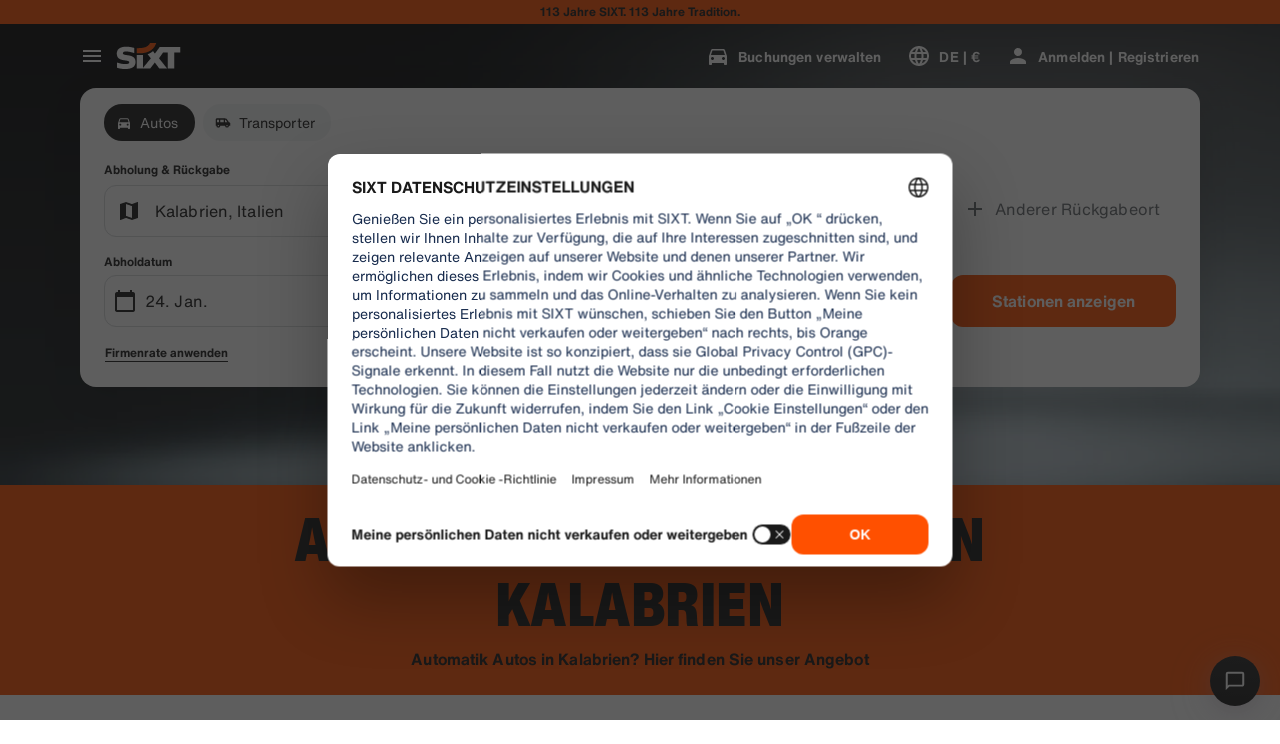

--- FILE ---
content_type: application/javascript
request_url: https://www.sixt.de/webapp/rent-search/__federation_expose_RentSearch.ee05e64f778fb223.js
body_size: 123814
content:
(self.webpackChunk_sixt_web_rent_search=self.webpackChunk_sixt_web_rent_search||[]).push([["38157"],{25248:function(e,t,r){var i={"./default/chevron_down_small.svg":["2554","88473"],"./default/ico_dinersclub_colored_dark.svg":["13154","83049"],"./default/protection_full_40.svg":["76431","21506"],"./default/odometer_24.svg":["62669","40918"],"./default/trash_24.svg":["40478","19063"],"./default/cross_big_24.svg":["77501","77125"],"./default/compass_40.svg":["70236","79890"],"./default/dots_horizontal_small_40.svg":["22287","30923"],"./default/heart_crossed_24.svg":["24978","32886"],"./default/person_details_24.svg":["22754","63196"],"./default/chevron_up_24.svg":["29687","81443"],"./default/car_premium_40.svg":["23046","73596"],"./default/toll_maut_40.svg":["19514","21776"],"./default/shield_plus_40.svg":["93808","74910"],"./default/refueling_charging_service.svg":["81134","28512"],"./default/mileage_short_40.svg":["51907","88944"],"./default/after_rental_24.svg":["27838","42231"],"./default/heart_filled_24.svg":["47786","36808"],"./default/chevron_left_24.svg":["80702","7080"],"./default/gauge_display_24.svg":["46002","3964"],"./default/garage_24.svg":["78478","44791"],"./default/box_i_24.svg":["55886","48524"],"./default/chevron_down_big_24.svg":["78690","26524"],"./default/chevron_left_small_24.svg":["79129","88161"],"./default/flashlight_crossed_24.svg":["89610","14615"],"./default/google_logo_24.svg":["88320","1328"],"./default/transmission_automatic_24.svg":["19749","95836"],"./default/info_circle_24.svg":["10453","73034"],"./default/pin_on_map_24.svg":["95398","54346"],"./default/mileage_mid_40.svg":["50008","40751"],"./default/chevron_up_small.svg":["58238","85580"],"./default/adhesive_tape_40.svg":["99373","7628"],"./default/sixt_one_line_184x76.svg":["35359","3188"],"./default/lock_closed_24.svg":["64217","76055"],"./default/box_number_1_40.svg":["75299","76309"],"./default/documents_24.svg":["34283","82728"],"./default/radar_24.svg":["11100","54354"],"./default/floppy_disk_24.svg":["63051","85472"],"./default/shield_check_24.svg":["59955","13453"],"./default/social_snapchat_24.svg":["47190","10531"],"./default/clock_check_24.svg":["13515","62960"],"./default/chevron_up_big_24.svg":["59994","72424"],"./default/circle_filled_24.svg":["95844","21637"],"./default/parking_crossed_24.svg":["87376","44034"],"./default/back.svg":["24162","77736"],"./default/ico_riverty_dark.svg":["93731","54680"],"./default/hybrid_preferred_40.svg":["30768","3389"],"./default/GooglePlayLogoIcon.svg":["25146","51940"],"./default/ico_masterpass_colored_dark.svg":["31572","61844"],"./default/cog_24.svg":["43863","9532"],"./default/info_circle.svg":["20103","18806"],"./default/ico_discover_colored.svg":["11071","63385"],"./default/hazard_24.svg":["10156","17298"],"./default/plus_pickup_40.svg":["75264","34925"],"./default/clipboard_24.svg":["80410","94757"],"./default/checkmark_small_24.svg":["30573","6741"],"./default/contract_24.svg":["95409","18774"],"./default/gearbox_24.svg":["31538","78853"],"./default/horse_40.svg":["13921","32009"],"./default/suv_32.svg":["38200","8125"],"./default/car_phone_radio_waves_40.svg":["16813","34636"],"./default/page_24.svg":["39290","54322"],"./default/chevron_right_small_24.svg":["50518","10242"],"./default/illu_car_history.svg":["1210","75909"],"./default/arrow_in_24.svg":["65717","47852"],"./default/business_bag_plus_24.svg":["54946","68079"],"./default/ico_maestro_colored_dark.svg":["81151","21807"],"./default/circle_minus_24.svg":["38847","96786"],"./default/sixt_no_claim.svg":["82991","1104"],"./default/ski_rack_40.svg":["35941","30747"],"./default/sort_price_up_24.svg":["23083","21420"],"./default/illu_car_key_88x88.svg":["58891","27324"],"./default/shield_two_tone_40.svg":["74881","2932"],"./default/smartphone_24.svg":["59528","17128"],"./default/external_link_24.svg":["60271","69880"],"./default/sixt_assured_on_light_16.svg":["4917","67047"],"./default/cars_vans_24.svg":["6953","25840"],"./default/ico_vpay_colored_dark.svg":["81360","8862"],"./default/sedan_24.svg":["92403","2272"],"./default/person_checked_24.svg":["71271","10988"],"./default/info_circle_16.svg":["50873","27994"],"./default/clock_24.svg":["24803","41598"],"./default/ico_payback_colored.svg":["90304","90522"],"./default/connected_24.svg":["28779","13648"],"./default/plus_extra_coupon_40.svg":["31789","69724"],"./default/ico_ff.svg":["29271","12232"],"./default/star_filled_40.svg":["33043","15453"],"./default/driver_40.svg":["80413","54369"],"./default/plus_24.svg":["48377","43353"],"./default/hatchback_32.svg":["19242","40149"],"./default/star_half_40.svg":["94755","44429"],"./default/chevron_double_right_small_24.svg":["28270","33819"],"./default/moving_boxes_40.svg":["70684","56088"],"./default/flash_filled_40.svg":["6719","99970"],"./default/house_24.svg":["85882","24673"],"./default/dark_mode_24.svg":["82043","72311"],"./default/ico_masterpass.svg":["20518","1992"],"./default/ico_vpay.svg":["93193","675"],"./default/illu_no_upcoming_booking.svg":["1914","81084"],"./default/clipboard_cross_24.svg":["68328","32822"],"./default/plus_small_24.svg":["6086","19441"],"./default/clipboard_text_24.svg":["45451","79297"],"./default/ico_visa_colored.svg":["6970","52408"],"./default/circle_exclamation_24.svg":["25430","35112"],"./default/wagon_32.svg":["8502","1543"],"./default/clock_striped_40.svg":["88691","39073"],"./default/sixt_40.svg":["38181","66326"],"./default/social_instagram_24.svg":["96372","69697"],"./default/shield_two_tone_24.svg":["12269","14069"],"./default/messenger_24.svg":["30646","44868"],"./default/social_youtube_60.svg":["22777","39499"],"./default/circle_arrow_back_24.svg":["34476","48863"],"./default/social_youtube_24.svg":["27334","67536"],"./default/car_key_inactive_24.svg":["91790","84695"],"./default/sedan_compact_32.svg":["21956","26130"],"./default/minus_small_24.svg":["51221","75581"],"./default/ico_vpay_colored.svg":["55174","98139"],"./default/baby_stroller_40.svg":["8289","38652"],"./default/location_24.svg":["70245","25928"],"./default/tyre_snowflake_40.svg":["78862","73862"],"./default/wifi_40.svg":["16412","82018"],"./default/building_24.svg":["84545","44780"],"./default/business_bag_24.svg":["99538","8045"],"./default/checkmark_small_fat_24.svg":["42019","20091"],"./default/car_airport_40.svg":["14061","79123"],"./default/plus_extra_sL_liability_40.svg":["83407","80353"],"./default/star_half_16.svg":["785","99999"],"./default/drop_24.svg":["17313","75625"],"./default/ico_sepa_colored.svg":["91686","76513"],"./default/van_32.svg":["5634","67911"],"./default/diesel_guaranteed.svg":["92570","67176"],"./default/sedan_classic_32.svg":["86123","96552"],"./default/circle_24.svg":["30438","31827"],"./default/flag_chequered_24.svg":["49531","86470"],"./default/list_arrow_down_24.svg":["23186","25411"],"./default/number_two_40.svg":["85716","23314"],"./default/box_minus_24.svg":["15708","64141"],"./default/mobile_local_sim_40.svg":["9115","45491"],"./default/circle_arrow_full_24.svg":["93107","75238"],"./default/whatsapp_24.svg":["68871","29109"],"./default/chevron_up_big.svg":["90358","28167"],"./default/partying_face_30.svg":["3671","12965"],"./default/percentage_24.svg":["3678","7152"],"./default/circle_radio_button_checked_40.svg":["94929","1421"],"./default/star_filled_24.svg":["44879","96966"],"./default/calendar_24.svg":["80283","98705"],"./default/childseat_40.svg":["68455","96638"],"./default/plus_convertible_40.svg":["91496","64098"],"./default/bank_notes_40.svg":["49294","82126"],"./default/circle_cross_24.svg":["68314","16319"],"./default/plus_sedan_40.svg":["95369","46426"],"./default/circle_checkmark_24.svg":["95282","6193"],"./default/eye_24.svg":["56172","14939"],"./default/road_hazard_attention_40.svg":["90332","42458"],"./default/illu_car_shield.svg":["75871","40294"],"./default/clipboard_minus_24.svg":["63643","29210"],"./default/documents_new_24.svg":["10125","18447"],"./default/secure_belt.svg":["53159","25325"],"./default/headset_24.svg":["46243","42557"],"./default/seat_24.svg":["94172","1280"],"./default/star_half_24.svg":["67755","23132"],"./default/taxi_24.svg":["37861","73550"],"./default/car_cog_24.svg":["40390","18746"],"./default/chevron_left_big.svg":["40876","31791"],"./default/print.svg":["98560","44169"],"./default/ico_sixtcard_colored.svg":["67803","83781"],"./default/protection_standard_40.svg":["50572","94179"],"./default/social_snapchat_60.svg":["27753","56477"],"./default/car_electric_32.svg":["36617","91690"],"./default/dot_24.svg":["90235","23345"],"./default/ico_jcb_colored_dark.svg":["45065","4717"],"./default/ico_dankfort.svg":["46513","5389"],"./default/layers_24.svg":["16916","14307"],"./default/person_24.svg":["66652","15309"],"./default/tacho_24.svg":["80533","47865"],"./default/ico_discover.svg":["2609","17422"],"./default/box_question_24.svg":["66339","16735"],"./default/ico_unionpay.svg":["65709","91977"],"./default/ico_paypal_colored.svg":["92674","38429"],"./default/magnifier_24.svg":["41532","64523"],"./default/plus_estate_40.svg":["6713","36546"],"./default/social_apple_24.svg":["31728","8312"],"./default/discovery_flight.svg":["83442","5815"],"./default/driver_24.svg":["74408","42698"],"./default/hand_truck.svg":["66588","51393"],"./default/moving_box_24.svg":["33524","66509"],"./default/euro_pallet_24.svg":["50575","77815"],"./default/transmission_gearbox_40.svg":["56415","9070"],"./default/car_24.svg":["29695","12340"],"./default/umbrella_24.svg":["51420","61839"],"./default/heart_24.svg":["29192","15809"],"./default/globe_24.svg":["28604","72923"],"./default/power_24.svg":["91599","65925"],"./default/scooter_40.svg":["38991","68070"],"./default/car_plus_24.svg":["91814","39525"],"./default/circle_plus_24.svg":["93933","64446"],"./default/clock_striped_24.svg":["17500","39711"],"./default/suitcase_24.svg":["77865","18884"],"./default/ico_mastercard.svg":["36945","12223"],"./default/ico_unionpay_colored.svg":["7445","46031"],"./default/ico_sepa.svg":["33205","60169"],"./default/info_box_16.svg":["78948","47209"],"./default/location_arrow_24.svg":["6316","22883"],"./default/sixt_24.svg":["35060","42435"],"./default/flashlight_24.svg":["81814","45837"],"./default/box_percent_24.svg":["96827","12942"],"./default/transmission_gearbox_24.svg":["22578","75164"],"./default/car_settings_88.svg":["73117","4026"],"./default/ico_paypal_colored_dark.svg":["7872","86934"],"./default/truck_32.svg":["78091","54834"],"./default/brackets_open_24.svg":["80671","66685"],"./default/pin_24.svg":["70392","49867"],"./default/windows_closing_24.svg":["54544","15431"],"./default/icon_rounded_checkmark.svg":["78639","24554"],"./default/pen_24.svg":["55258","93360"],"./default/luxury_32.svg":["69444","99941"],"./default/sixt_swoosh_40.svg":["30048","97693"],"./default/weight_24.svg":["4061","84806"],"./default/moped_scooter_40.svg":["87406","7145"],"./default/arrow_up_24.svg":["15453","75940"],"./default/walking_24.svg":["48976","78656"],"./default/parking_24.svg":["844","18243"],"./default/phone_24.svg":["29708","93542"],"./default/plus_extra_d_theft_40.svg":["40523","15126"],"./default/ico_maestro.svg":["82799","71722"],"./default/protection_basic_40.svg":["596","24218"],"./default/fuel_electric_40.svg":["26246","81687"],"./default/pacifier_24.svg":["72237","89933"],"./default/uk_ireland_recovery_40.svg":["26290","14276"],"./default/handbag_24.svg":["15894","82542"],"./default/long_arrow_right_24.svg":["44644","56493"],"./default/smiley_happy_40.svg":["52053","75069"],"./default/battery_24.svg":["13423","59529"],"./default/ico_payback.svg":["75645","64332"],"./default/social_facebook_60.svg":["78293","59347"],"./default/snow_chains_40.svg":["86177","30420"],"./default/credit_cards_plus_24.svg":["72528","17104"],"./default/scan_documents_40.svg":["7081","9024"],"./default/ico_upi_colored_dark.svg":["12568","89014"],"./default/roadside_assistance.svg":["80044","8734"],"./default/bank_notes_24.svg":["24110","4652"],"./default/ico_volcano_40.svg":["4440","23373"],"./default/shield_plus_24.svg":["90253","9160"],"./default/map_24.svg":["92438","63882"],"./default/bell_24.svg":["37314","92989"],"./default/cross_24.svg":["45154","5909"],"./default/social_google_colored_24.svg":["93409","42530"],"./default/mail_24.svg":["21604","52988"],"./default/ico_sixtcard.svg":["72387","44898"],"./default/clock_plus_24.svg":["8816","96294"],"./default/info_round_24.svg":["57406","64872"],"./default/tyre_24.svg":["79803","13742"],"./default/ico_jcb.svg":["79483","98844"],"./default/during_rental_24.svg":["81786","90993"],"./default/list_arrow_24.svg":["34377","92534"],"./default/car_clock_inactive_24.svg":["43615","59739"],"./default/checkmark_24.svg":["76963","14979"],"./default/arrow_forward_24.svg":["69657","86155"],"./default/car_driver_active_24.svg":["55255","73492"],"./default/fuel_40.svg":["78959","83967"],"./default/shield_40.svg":["28978","98887"],"./default/car_phone_radio_waves_24.svg":["84646","88147"],"./default/ico_ff_colored.svg":["35178","50149"],"./default/cross_medium_24.svg":["67564","92598"],"./default/drivers_license_24.svg":["11651","65743"],"./default/ico_sepa_colored_dark.svg":["38187","54370"],"./default/clipboard_plus_24.svg":["11721","82981"],"./default/social_twitter_60.svg":["44248","69455"],"./default/ico_masterpass_colored.svg":["17307","9166"],"./default/chevron_right_24.svg":["92596","25844"],"./default/bluetooth_24.svg":["20506","83889"],"./default/plus_van_40.svg":["77023","56858"],"./default/circle_radio_button_40.svg":["7487","16505"],"./default/mail_checked_24.svg":["70838","2718"],"./default/illu_car_alert_88x88.svg":["21003","3605"],"./default/boxes_check_24.svg":["79396","8882"],"./default/chevron_down_medium.svg":["87327","6547"],"./default/circle_checked_24.svg":["32975","51244"],"./default/cloud_24.svg":["18619","82394"],"./default/pins_24.svg":["67740","67617"],"./default/menu_24.svg":["4358","85940"],"./default/arrow_exit_24.svg":["47093","14505"],"./default/marker_16.svg":["73849","46945"],"./default/magnifier_small_24.svg":["7607","54013"],"./default/horse_24.svg":["16818","73787"],"./default/box_number_2_40.svg":["73247","87613"],"./default/lock_open_24.svg":["80802","50121"],"./default/speech_bubble_24.svg":["37700","61011"],"./default/cross_small_24.svg":["5635","71184"],"./default/chevron_left_big_40.svg":["46981","20761"],"./default/clipboard_checked_24.svg":["31275","4745"],"./default/chevron_right_medium.svg":["49862","20112"],"./default/star_16.svg":["78530","13057"],"./default/circle_play_24.svg":["62796","97978"],"./default/door_24.svg":["64052","56328"],"./default/oneway_24.svg":["95933","45046"],"./default/dots_horizontal_40.svg":["70662","80654"],"./default/price_up_24.svg":["9646","24482"],"./default/star_filled_16.svg":["33011","84908"],"./default/social_instagram_60.svg":["99841","41520"],"./default/wallet_24.svg":["73473","81127"],"./default/circle_plus_small_40.svg":["78581","69481"],"./default/key_24.svg":["12415","47495"],"./default/camping_set_40.svg":["29538","31884"],"./default/compass_24.svg":["92070","50554"],"./default/box_filled_24.svg":["21562","50762"],"./default/car_train_40.svg":["9711","47424"],"./default/bluetooth_40.svg":["85777","19617"],"./default/GooglePlayStore.svg":["66685","69454"],"./default/ico_mastercard_colored.svg":["4816","98114"],"./default/others_32.svg":["60448","37251"],"./default/diamond_24.svg":["96610","1744"],"./default/dots_24.svg":["20515","92922"],"./default/route_24.svg":["12735","85677"],"./default/ticket_24.svg":["40366","70543"],"./default/star_24.svg":["61458","70100"],"./default/ico_jcb_colored.svg":["34176","26093"],"./default/fingerprint_24.svg":["17166","99454"],"./default/car_key_active_24.svg":["72214","95533"],"./default/car_wash_24.svg":["14669","5170"],"./default/ico_mastercard_colored_dark.svg":["94415","85397"],"./default/paper_pencil_40.svg":["45032","56595"],"./default/social_linkedin_24.svg":["38465","89428"],"./default/tire_and_windshield_protection.svg":["35298","27062"],"./default/gearbox_automatic_24.svg":["69645","23818"],"./default/ico_paypal.svg":["30273","41279"],"./default/slider_24.svg":["55273","70452"],"./default/car_small_40.svg":["20377","38133"],"./default/walletplus_24.svg":["11363","78239"],"./default/AppleLogoIcon.svg":["75523","15048"],"./default/thumb_up_24.svg":["58429","3166"],"./default/headset_40.svg":["90015","52102"],"./default/tg_glass_40.svg":["81950","46265"],"./default/ico_dankfort_colored_dark.svg":["46745","61289"],"./default/shield_24.svg":["69204","62835"],"./default/charge_24.svg":["65993","48303"],"./default/marker_circle.svg":["17208","68450"],"./default/bar_chart_24.svg":["67566","90054"],"./default/ico_unionpay_colored_dark.svg":["59156","57040"],"./default/brush_24.svg":["91606","15203"],"./default/chevron_no_pad_right_8x12.svg":["18566","74339"],"./default/list_arrow_24_down.svg":["9307","33194"],"./default/flash_24.svg":["37643","62581"],"./default/mileage_24.svg":["2447","70415"],"./default/chevron_down_small_24.svg":["66363","92925"],"./default/list_24.svg":["72686","45231"],"./default/box_plus_24.svg":["52062","9772"],"./default/chevron_up_medium.svg":["43487","5294"],"./default/chevron_down_24.svg":["905","906"],"./default/coupe_32.svg":["63058","45553"],"./default/radio_waves_40.svg":["24127","48184"],"./default/sixt_branch_40.svg":["27008","12546"],"./default/ico_tyre_4_wheel_40.svg":["7343","71177"],"./default/credit_cards_24.svg":["69252","71484"],"./default/ico_upi_colored.svg":["87478","78699"],"./default/release_cable_24.svg":["39325","48489"],"./default/box_24.svg":["65078","76363"],"./default/calendar_plus_24.svg":["27014","18213"],"./default/brackets_close_24.svg":["55497","4121"],"./default/arrow_down_24.svg":["33533","27180"],"./default/arrow_back_24.svg":["6839","65660"],"./default/car_sad_24.svg":["50339","92049"],"./default/camera_compact_24.svg":["22012","80953"],"./default/dots_vertical_24.svg":["70354","91286"],"./default/fallback_icon_24.svg":["41538","68314"],"./default/car_exact_model_32.svg":["26440","78873"],"./default/flash_crossed_24.svg":["61257","40452"],"./default/foreign_use_40.svg":["68005","95933"],"./default/social_facebook_24.svg":["86045","23649"],"./default/fuel_petrol_40.svg":["96992","52673"],"./default/ico_airplus_colored.svg":["21213","20972"],"./default/speech_bubbles_24.svg":["82520","27919"],"./default/ico_visa.svg":["95225","60670"],"./default/car_key_40.svg":["94058","99933"],"./default/arrow_out_24.svg":["55781","88907"],"./default/scooter_group_40.svg":["47974","88566"],"./default/ico_upi.svg":["82566","51482"],"./default/sort_price_neutral_24.svg":["37928","15667"],"./default/light_mode_24.svg":["31821","49817"],"./default/ac_snowflake_24.svg":["96093","90630"],"./default/volume_24.svg":["9510","95430"],"./default/window_opening_24.svg":["48962","68028"],"./default/cars_vans_40.svg":["42799","57834"],"./default/moped_40.svg":["40732","54085"],"./default/ico_maestro_colored.svg":["30760","94790"],"./default/cargo_van_40.svg":["34058","81031"],"./default/pricetag_24.svg":["22657","62025"],"./default/chevron_double_left_small_24.svg":["67419","71286"],"./default/cargo_van_24.svg":["89446","2129"],"./default/sort_price_down_24.svg":["49551","42185"],"./default/car_clock_40.svg":["71086","10446"],"./default/circle_checkmark_40.svg":["63190","55169"],"./default/account_24.svg":["92472","78016"],"./default/social_pinterest_24.svg":["55555","12979"],"./default/ico_discover_colored_dark.svg":["34145","3197"],"./default/marker_24.svg":["53976","26656"],"./default/mileage_long_40.svg":["21177","20283"],"./default/present_24.svg":["76403","67523"],"./default/car_crossed_24.svg":["67460","30060"],"./default/shield_check_40.svg":["73241","1698"],"./default/chevron_left_medium.svg":["66274","40498"],"./default/door_40.svg":["76260","34331"],"./default/ico_airplus.svg":["72437","22268"],"./default/car_roof_40.svg":["23349","29776"],"./default/help_24.svg":["95127","80276"],"./default/chevron_right_big_24.svg":["6692","31986"],"./default/filter_active_24.svg":["89809","69074"],"./default/bar_chart_crossed_24.svg":["90378","31252"],"./default/charging_cable_40.svg":["38033","71316"],"./default/circle_arrow_forward_24.svg":["66870","81480"],"./default/chevron_right_40.svg":["66021","42031"],"./default/flash_filled_24.svg":["10952","75678"],"./default/google_marker_24.svg":["39357","36094"],"./default/social_twitter_24.svg":["34452","16002"],"./default/qr_code_24.svg":["30721","59176"],"./default/price_down_24.svg":["71198","76307"],"./default/ico_fuel_gauge_40.svg":["41224","78921"],"./default/plane_24.svg":["33797","47278"],"./default/chevron_down_big.svg":["44531","21162"],"./default/chevron_up_small_24.svg":["68350","46671"],"./default/AppleAppStore.svg":["86912","67719"],"./default/ico_dankfort_colored.svg":["73538","33019"],"./default/car_clock_active_24.svg":["25077","58453"],"./default/persons_24.svg":["70971","6823"],"./default/ico_paypal_monogram.svg":["31400","76125"],"./default/credit_card_24.svg":["61638","60024"],"./default/train_24.svg":["58677","56090"],"./default/cancel_24.svg":["52910","3661"],"./default/fuel_24.svg":["81078","75276"],"./default/scooter_car_40.svg":["19045","91467"],"./default/customer_new_24.svg":["44356","3168"],"./default/ico_sixtcard_colored_dark.svg":["21963","9844"],"./default/person_plus_24.svg":["90296","39684"],"./default/social_google_24.svg":["16510","31542"],"./default/pause_24.svg":["20945","28777"],"./default/before_rental_24.svg":["37988","60362"],"./default/filter_24.svg":["40484","92971"],"./default/swap_24.svg":["87676","55083"],"./default/plus_transporter_40.svg":["2555","49778"],"./default/hazard_40.svg":["17529","252"],"./default/minus_24.svg":["87914","84411"],"./default/percentage_circle_24.svg":["99549","87181"],"./default/hail_24.svg":["74032","97477"],"./default/plus_suv_40.svg":["69574","2501"],"./default/diamond_40.svg":["15562","67147"],"./default/close.svg":["39684","91526"],"./default/ico_airplus_colored_dark.svg":["8798","93038"],"./default/ico_amex_colored.svg":["47867","21040"],"./default/ico_dinersclub_colored.svg":["27657","71978"],"./default/ico_dinersclub.svg":["62676","59561"],"./default/box_checkmark_24.svg":["91","89845"],"./default/clock_16.svg":["59368","18150"],"./default/chevron_left_big_24.svg":["10688","55629"],"./default/chevron_left_fat_24.svg":["91804","88887"],"./default/arrow_small_back_24.svg":["60142","24683"],"./default/shushing_face_30.svg":["4391","73109"],"./default/ico_amex.svg":["2925","55937"],"./default/bus_40.svg":["88647","97549"],"./default/car_group_40.svg":["40956","40897"],"./default/chevron_right_big.svg":["76437","64015"],"./default/number_one_40.svg":["68369","86959"],"./default/protection_none_40.svg":["97962","38275"],"./default/chevron_left_small.svg":["82961","26961"],"./default/car_placeholder_image.svg":["61193","92889"],"./default/chevron_right_fat_24.svg":["67799","29170"],"./default/mail_invoice_40.svg":["73852","83866"],"./default/social_pinterest_60.svg":["70700","51892"],"./default/after_rental_40.svg":["90036","77710"],"./default/star_40.svg":["27471","9591"],"./default/color_card_24.svg":["88003","96206"],"./default/eye_crossed_24.svg":["6340","67080"],"./default/convertible_32.svg":["48546","9407"],"./default/plus_extra_diamond_40.svg":["88808","21100"],"./default/plus_coupe_40.svg":["93182","88830"],"./default/box_number_3_40.svg":["97596","17345"],"./default/personal_accident_protection.svg":["8521","50377"],"./default/chevron_right_small.svg":["10052","83565"],"./default/checkmark_16.svg":["25182","44799"],"./default/choice_upgrade_40.svg":["7819","27942"],"./default/ico_visa_colored_dark.svg":["8930","82994"],"./default/illu_car_alert.svg":["21849","86920"],"./default/chevron_right_big_40.svg":["76128","22453"]};function n(e){if(!r.o(i,e))return Promise.resolve().then(function(){var t=Error("Cannot find module '"+e+"'");throw t.code="MODULE_NOT_FOUND",t});var t=i[e],n=t[0];return r.e(t[1]).then(function(){return r(n)})}n.keys=()=>Object.keys(i),n.id=25248,e.exports=n},15945:function(e,t,r){var i={"./default/palette.svg":["79509","54680"],"./default/phone_iphone.svg":["3228","675"],"./default/social_google_colored_24.svg":["37906","7152"],"./default/logo_sanisixt.svg":["7719","1328"],"./default/credit_score.svg":["94989","20761"],"./default/download.svg":["24352","81480"],"./default/translate.svg":["41161","21506"],"./default/youtube.svg":["34230","9160"],"./default/sedan.svg":["72468","84411"],"./default/electric_car.svg":["88610","21637"],"./default/play_arrow.svg":["80205","86920"],"./default/bolt.svg":["25495","15203"],"./default/logo_sixt_ride.svg":["83586","82542"],"./default/phone_in_talk.svg":["38683","23373"],"./default/radio.svg":["10752","22883"],"./default/lost_luggage.svg":["44344","80276"],"./default/area_resize.svg":["33755","59529"],"./default/facebook.svg":["10528","62960"],"./default/tire_repair.svg":["90369","67523"],"./default/looks_4.svg":["39701","252"],"./default/contacts.svg":["39379","33819"],"./default/bags_luggage.svg":["72924","8882"],"./default/discover_color.svg":["48960","72424"],"./default/general_toll_service.svg":["36354","92598"],"./default/calendar_badge_eurosign.svg":["4897","18213"],"./default/cirrus_color.svg":["63401","71316"],"./default/favorite.svg":["11804","91526"],"./default/add_circle_outline_new.svg":["35294","27180"],"./default/tracking_chauffeur.svg":["32400","62025"],"./default/arrow_back_ios.svg":["29535","60362"],"./default/card_giftcard.svg":["99213","84695"],"./default/check_circle_outline.svg":["88297","47424"],"./default/discount.svg":["49695","28167"],"./default/do_not_disturb_alt.svg":["90963","46671"],"./default/workspace_premium.svg":["47766","1698"],"./default/group.svg":["55397","1744"],"./default/search_off.svg":["21404","40751"],"./default/attach_money.svg":["86228","64141"],"./default/person_add.svg":["81917","89014"],"./default/cancel.svg":["19940","12340"],"./default/protection_interior.svg":["14701","27994"],"./default/upgrade_car.svg":["37780","85677"],"./default/loyalty_horizontal.svg":["72382","32009"],"./default/logo_defender.svg":["58132","78853"],"./default/celebration.svg":["16197","73596"],"./default/remove_circle_outline.svg":["93955","64523"],"./default/scale.svg":["28681","70415"],"./default/star_border.svg":["35512","43353"],"./default/taxi_alert.svg":["85205","19441"],"./default/twitter_x.svg":["46466","54354"],"./default/ac_unit.svg":["79077","67719"],"./default/gpp_good.svg":["35741","3168"],"./default/ico_riverty_dark.svg":["9441","92922"],"./default/currency_exchange.svg":["18007","88161"],"./default/live_help.svg":["35991","75678"],"./default/filter_list.svg":["74892","79890"],"./default/manufacturer_option_volvo.svg":["89650","5389"],"./default/train.svg":["12787","24218"],"./default/chat.svg":["52439","92049"],"./default/chevron_right.svg":["93644","81031"],"./default/control_point.svg":["88624","21162"],"./default/corporate_fare.svg":["74886","7080"],"./default/dolly_trolley.svg":["31454","31827"],"./default/pickup_truck.svg":["6360","98139"],"./default/looks_one.svg":["27914","15809"],"./default/public.svg":["70124","45231"],"./default/sensors.svg":["12384","75581"],"./default/speedometer_platinum.svg":["82302","93542"],"./default/wifi_off.svg":["21662","62835"],"./default/keyboard_double_arrow_right.svg":["93362","68314"],"./default/app_shortcut.svg":["4320","82126"],"./default/automatic_shift.svg":["19368","17345"],"./default/auto_awesome.svg":["28392","76309"],"./default/comment.svg":["40331","20091"],"./default/badge.svg":["11144","16735"],"./default/business_center.svg":["26552","8045"],"./default/email.svg":["45995","64446"],"./default/car_door.svg":["46238","18746"],"./default/diesel_engine.svg":["74708","29170"],"./default/instagram.svg":["38819","42698"],"./default/logo_sixt_one.svg":["44936","97477"],"./default/info_outline.svg":["75542","91286"],"./default/looks_two.svg":["99150","32886"],"./default/moving_truck.svg":["95942","4717"],"./default/play_circle.svg":["77694","3605"],"./default/plug.svg":["85257","75909"],"./default/noise_control_off.svg":["15461","98114"],"./default/qr_code.svg":["99903","33194"],"./default/rental_car.svg":["64309","54013"],"./default/sale_tag.svg":["57789","68450"],"./default/warning.svg":["28906","96552"],"./default/manufacturer_option_bmw.svg":["51276","55937"],"./default/directions_car.svg":["7254","10242"],"./default/minor_crash.svg":["88038","12232"],"./default/num_01.svg":["58125","61844"],"./default/electric_moped.svg":["60822","96786"],"./default/timelapse.svg":["58906","56858"],"./default/disinfect_plus.svg":["45943","5294"],"./default/lock.svg":["62665","3964"],"./default/shield.svg":["21620","86959"],"./default/car_large_transporter_van.svg":["27479","73492"],"./default/keyboard.svg":["22651","69880"],"./default/account_circle.svg":["56786","78016"],"./default/protection_shield_all_40.svg":["85735","73034"],"./default/location_on.svg":["37061","44791"],"./default/hybrid_preferred.svg":["31267","23345"],"./default/add_circle.svg":["7423","77710"],"./default/work.svg":["70388","13453"],"./default/car_subscription.svg":["55372","95533"],"./default/phone_callback.svg":["75076","82994"],"./default/sixt_ride_logo.svg":["82124","56595"],"./default/travel_explore.svg":["55107","38275"],"./default/remove.svg":["16638","99941"],"./default/protection_shield_smart_40.svg":["74711","14307"],"./default/share_location.svg":["86054","56088"],"./default/medical_costs.svg":["8763","83049"],"./default/google.svg":["51780","71184"],"./default/child_seat.svg":["65660","57834"],"./default/ski_rack.svg":["28639","44034"],"./default/various_features.svg":["1562","9024"],"./default/keyboard_arrow_up.svg":["81677","67080"],"./default/people_alt.svg":["44924","57040"],"./default/flight.svg":["84337","18774"],"./default/prepaid_fuel.svg":["79498","27324"],"./default/sack_barrow.svg":["42937","26656"],"./default/trailer_coupling_guaranteed.svg":["27310","44169"],"./default/sixt_color.svg":["12791","45046"],"./default/logo_range-rover.svg":["74624","72923"],"./default/code.svg":["37901","14979"],"./default/copy_all.svg":["8709","88473"],"./default/arrow_forward_ios.svg":["38978","76363"],"./default/add_moderator.svg":["10402","86155"],"./default/drive_eta.svg":["99071","75238"],"./default/fallback.svg":["61147","39711"],"./default/severe_cold.svg":["50012","66509"],"./default/unstickered_vehicle.svg":["76340","8734"],"./default/escalator_warning.svg":["44253","94757"],"./default/arrow_up_ios.svg":["98445","50762"],"./default/logo_land-rover_oval.svg":["59479","23818"],"./default/no_crash.svg":["34352","12223"],"./default/mobile_off.svg":["81616","78921"],"./default/electric_scooter.svg":["52358","97978"],"./default/question_mark.svg":["43801","25411"],"./default/sixt_corporate_card.svg":["31888","54322"],"./default/crop_free.svg":["23080","88887"],"./default/car_and_truck.svg":["49766","10446"],"./default/highlight_off.svg":["84435","18447"],"./default/loss_damage_waiver.svg":["4844","36808"],"./default/visibility_off.svg":["95061","1280"],"./default/notification_important.svg":["46424","1992"],"./default/change_circle.svg":["32556","29776"],"./default/timer.svg":["2413","65925"],"./default/published_with_changes.svg":["8679","92534"],"./default/hatchback.svg":["6606","67176"],"./default/percent.svg":["84042","51482"],"./default/route.svg":["23852","46945"],"./default/fire.svg":["47814","13648"],"./default/linkedin.svg":["40076","62581"],"./default/near_me.svg":["64178","94790"],"./default/image_not_supported.svg":["72735","80654"],"./default/expand_more.svg":["40725","18150"],"./default/pedal_bike.svg":["7023","91977"],"./default/add_card.svg":["16459","42231"],"./default/arrow_back_ios_new.svg":["91363","92989"],"./default/num_02.svg":["2591","64332"],"./default/edit_road.svg":["36246","16319"],"./default/label_off.svg":["11549","69074"],"./default/location_disabled.svg":["60609","52673"],"./default/twitter.svg":["51277","59176"],"./default/looks_5.svg":["46459","42557"],"./default/diners_club_color.svg":["34523","20112"],"./default/ballot.svg":["98701","4121"],"./default/airline_seat_recline_extra.svg":["63834","88907"],"./default/car_repair.svg":["85188","40897"],"./default/american_express_color.svg":["92167","4652"],"./default/ski_luggage_box.svg":["5128","18243"],"./default/tracking_car.svg":["15942","24482"],"./default/warning_amber.svg":["18367","26130"],"./default/money_off_csred.svg":["22014","98844"],"./default/inventory_2.svg":["55150","54369"],"./default/expand_circle_down.svg":["74149","82981"],"./default/receipt_by_mail.svg":["28603","50121"],"./default/snow_chains.svg":["13969","93360"],"./default/car_bus.svg":["44266","58453"],"./default/arrow_undo.svg":["35077","89845"],"./default/tune.svg":["83180","94179"],"./default/wifi_protected_setup.svg":["86249","98887"],"./default/car_other.svg":["11349","91690"],"./default/keyboard_double_arrow_up.svg":["28550","92971"],"./default/child_friendly.svg":["21647","25840"],"./default/cross_border_fee.svg":["84869","40498"],"./default/star_half.svg":["37832","64098"],"./default/delete_outline.svg":["642","64015"],"./default/airplus_international_color.svg":["60025","38652"],"./default/local_airport.svg":["75090","45837"],"./default/maps_home_work.svg":["80418","61289"],"./default/pageview.svg":["15295","76125"],"./default/dollar_currency.svg":["8620","27942"],"./default/receipt.svg":["83265","76055"],"./default/refresh.svg":["72895","56493"],"./default/payback_color.svg":["9250","83781"],"./default/speedometer_silver.svg":["24746","49867"],"./default/check.svg":["22435","4026"],"./default/suv.svg":["78245","15126"],"./default/control_point_duplicate.svg":["47332","26524"],"./default/speedometer.svg":["60299","39684"],"./default/accolade.svg":["12293","90630"],"./default/filter_alt.svg":["24659","50554"],"./default/four_wheel_drive.svg":["97897","60024"],"./default/mastercard_color.svg":["25814","59561"],"./default/menu.svg":["27956","3197"],"./default/luggage.svg":["78335","3389"],"./default/sanisixt_logo.svg":["7757","85940"],"./default/add.svg":["38205","7628"],"./default/forbrugs_foreningen_color.svg":["8159","45553"],"./default/flight_land.svg":["19576","9407"],"./default/invoice_edit.svg":["22688","75625"],"./default/diamond.svg":["2352","31986"],"./default/battery_charging_full.svg":["4914","66685"],"./default/terminal_dropoff_service.svg":["6913","2501"],"./default/calendar_today.svg":["7522","31884"],"./default/protection_shield_basic_40.svg":["40670","64872"],"./default/comfort_package.svg":["900","6741"],"./default/mobile_friendly.svg":["81969","50149"],"./default/paypal_color.svg":["29278","9844"],"./default/info.svg":["29360","30923"],"./default/pause.svg":["58239","54370"],"./default/logout.svg":["51036","40149"],"./default/hail.svg":["47350","67147"],"./default/tag_faces.svg":["75949","34925"],"./default/logo_sixt_rent-the-car.svg":["30849","51393"],"./default/pending.svg":["86566","46031"],"./default/paypal_wordmark.svg":["93767","71177"],"./default/airplane_ticket.svg":["55593","75940"],"./default/expand_less.svg":["48372","79297"],"./default/emoji_events.svg":["59290","16505"],"./default/fact_check.svg":["10594","96294"],"./default/arrow_forward.svg":["87482","19617"],"./default/access_time_filled.svg":["20172","69454"],"./default/file_download.svg":["87167","9532"],"./default/open_in_new.svg":["71608","86934"],"./default/square.svg":["80217","67617"],"./default/speedometer_diamond.svg":["77042","50377"],"./default/volunteer_activism.svg":["52425","25325"],"./default/settings.svg":["82857","54085"],"./default/add_circle_outline.svg":["36997","65660"],"./default/apple_pay.svg":["235","31252"],"./default/local_car_wash.svg":["45430","14615"],"./default/document_scanner.svg":["29326","96638"],"./default/check_circle.svg":["37980","38133"],"./default/history.svg":["39689","56328"],"./default/local_gas_station.svg":["6357","85472"],"./default/loyalty.svg":["4444","73787"],"./default/diamond_alt.svg":["30381","22453"],"./default/access_time.svg":["8469","51940"],"./default/coupe.svg":["43893","31791"],"./default/date_range.svg":["24707","25844"],"./default/medical_services.svg":["43972","17422"],"./default/pause_circle.svg":["96109","44898"],"./default/print.svg":["44840","47209"],"./default/station_wagon.svg":["30045","88830"],"./default/switch_account.svg":["38224","80353"],"./default/text_snippet.svg":["46361","49778"],"./default/unified_payments_interface_color.svg":["59491","48489"],"./default/verified.svg":["93343","68070"],"./default/convertible.svg":["82367","6547"],"./default/chevron_left.svg":["26651","2129"],"./default/price_down.svg":["94554","40294"],"./default/maestro_color.svg":["9965","22268"],"./default/cargo_van.svg":["96112","34636"],"./default/free_rental_day.svg":["28660","71484"],"./default/masterpass_color.svg":["7543","71978"],"./default/price_up.svg":["38017","81084"],"./default/loyalty_vertical.svg":["25030","24673"],"./default/return.svg":["11315","2718"],"./default/automatic_guaranteed.svg":["60521","87613"],"./default/driver_24.svg":["46148","51244"],"./default/passenger_van.svg":["69773","60169"],"./default/sepa_color.svg":["28706","45491"],"./default/shopping_bag.svg":["23628","40918"],"./default/electric_bike.svg":["24437","35112"],"./default/all_inclusive.svg":["51645","77736"],"./default/assignment.svg":["71555","48524"],"./default/content_copy.svg":["56761","906"],"./default/build.svg":["4627","97549"],"./default/cached.svg":["78668","98705"],"./default/checklist.svg":["71012","5170"],"./default/baby_stroller.svg":["32491","9772"],"./default/car_24.svg":["42509","79123"],"./default/circle.svg":["71117","48303"],"./default/car_sports.svg":["58244","99933"],"./default/distance_long.svg":["55030","85580"],"./default/edit.svg":["7953","55169"],"./default/error.svg":["53954","1421"],"./default/length.svg":["80025","86470"],"./default/bookmarks.svg":["60603","44780"],"./default/car_plus_24.svg":["34165","78873"],"./default/list.svg":["46562","40452"],"./default/manufacturer_option_audi.svg":["46956","93038"],"./default/admin_panel_settings.svg":["20938","47852"],"./default/more_vert.svg":["81199","26093"],"./default/num_03.svg":["1029","90522"],"./default/personal_property_coverage.svg":["34717","52408"],"./default/notes.svg":["73442","85397"],"./default/security.svg":["77334","88944"],"./default/sixt_connect_plus.svg":["41895","37251"],"./default/snapchat.svg":["99027","28777"],"./default/speed.svg":["40923","63196"],"./default/riverty.svg":["51833","83866"],"./default/gearbox_manual.svg":["51334","5909"],"./default/event_note.svg":["45481","32822"],"./default/local_police.svg":["25766","75276"],"./default/speedometer_gold.svg":["65940","6823"],"./default/support_agent.svg":["34187","69724"],"./default/arrow_down_ios.svg":["89540","83889"],"./default/dankfort_color.svg":["69665","74339"],"./default/calendar_month.svg":["28467","80953"],"./default/looks_3.svg":["87161","17298"],"./default/protection_full.svg":["6546","18806"],"./default/settings_input_component.svg":["9162","7145"],"./default/swap_vert.svg":["16377","21100"],"./default/sixt_contained.svg":["4630","89933"],"./default/task_alt.svg":["45653","46426"],"./default/undo.svg":["67806","28512"],"./default/grade.svg":["88663","72311"],"./default/fast_forward.svg":["92961","39073"],"./default/my_location.svg":["6811","71722"],"./default/apple.svg":["74910","90054"],"./default/num_04.svg":["48365","41279"],"./default/access_alarm.svg":["64018","15048"],"./default/person.svg":["93434","78699"],"./default/pinterest.svg":["14755","8862"],"./default/close.svg":["12078","44799"],"./default/gearbox_automatic.svg":["18208","17104"],"./default/place.svg":["56200","24554"],"./default/home.svg":["12235","34331"],"./default/member_discounts.svg":["60080","63385"],"./default/looks_6.svg":["95544","52102"],"./default/smartphone.svg":["20823","12965"],"./default/visa_color.svg":["98581","91467"],"./default/directions_car_filled.svg":["63436","81443"],"./default/key.svg":["38069","77815"],"./default/request_collection.svg":["92159","52988"],"./default/expand.svg":["88326","29210"],"./default/sort.svg":["39350","87181"],"./default/vpay_color.svg":["74039","2272"],"./default/location_city.svg":["90991","81687"],"./default/connect_without_contact.svg":["57162","71286"],"./default/directions.svg":["66839","83565"],"./default/passport_id.svg":["69688","76513"],"./default/shop.svg":["10871","23314"],"./default/awards_leaf.svg":["59642","12942"],"./default/protection_shield_none_40.svg":["24255","47495"],"./default/store.svg":["22393","36546"],"./default/visibility.svg":["52352","88566"],"./default/file_upload.svg":["87922","96206"],"./default/local_shipping.svg":["87433","83967"],"./default/car_crash.svg":["97189","59739"],"./default/event.svg":["92351","4745"],"./default/express_toll.svg":["47800","41598"],"./default/needle.svg":["22424","21807"],"./default/notifications.svg":["6200","9166"],"./default/local_parking.svg":["72949","95933"],"./default/drivers_license.svg":["42624","6193"],"./default/delete_forever.svg":["38006","42031"],"./default/call.svg":["51054","3661"],"./default/currency.svg":["24299","26961"],"./default/help_outline.svg":["59525","82728"],"./default/sparkle.svg":["70753","10988"],"./default/search.svg":["36487","20283"],"./default/quiz.svg":["13639","25928"],"./default/today.svg":["9721","76307"],"./default/cars_damage.svg":["73461","92889"],"./default/star.svg":["79928","47278"],"./default/cargo_palette.svg":["97784","88147"],"./default/logo_sixt.svg":["71082","36094"],"./default/fiber_manual_record.svg":["50936","82394"],"./default/cable.svg":["57602","68079"],"./default/jcb_color.svg":["82604","90993"],"./default/invoice_download.svg":["47727","65743"],"./default/language.svg":["93163","99454"],"./default/add_location_alt.svg":["90914","14505"],"./default/spark.svg":["8538","15309"],"./default/unionpay_color.svg":["63603","42458"],"./default/general_benefits.svg":["61483","77125"],"./default/keyboard_arrow_down.svg":["39946","14939"],"./default/mail.svg":["23433","20972"],"./default/emergency_breakdown.svg":["72703","69481"],"./default/manufacturer_option_mb.svg":["5726","21040"],"./default/roadside_assistance.svg":["89924","63882"],"./default/savings.svg":["12402","44868"],"./default/airlines.svg":["15163","24683"],"./default/help.svg":["96806","5815"],"./default/numbers.svg":["76636","38429"],"./default/sprint.svg":["36158","54346"],"./default/coronavirus.svg":["35578","92925"],"./default/personal_accident_protection.svg":["58427","60670"],"./default/protection_tires.svg":["50274","49817"],"./default/map.svg":["78858","33019"],"./default/done.svg":["42837","48863"],"./default/cases.svg":["67037","39525"],"./default/credit_card.svg":["72759","55629"],"./default/car_edit.svg":["60622","30060"],"./default/tyres_suitable_for_winter.svg":["28924","48184"],"./default/load_securing_strap.svg":["10161","99970"]};function n(e){if(!r.o(i,e))return Promise.resolve().then(function(){var t=Error("Cannot find module '"+e+"'");throw t.code="MODULE_NOT_FOUND",t});var t=i[e],n=t[0];return r.e(t[1]).then(function(){return r(n)})}n.keys=()=>Object.keys(i),n.id=15945,e.exports=n},29525:function(e,t,r){var i={"./hydra/de-CH":["64440","86179"],"./hydra/en-AU/index":["81610","20194"],"./rentSearch/en-AE/":["31241","45396"],"./hydra/hu-HU/":["9970","37185"],"./rentSearch/en-CY/index":["73822","37091"],"./hydra/zh-CN/index":["98627","88459"],"./rentSearch/fr-GP/":["27107","96703"],"./hydra/en-IS":["70182","25166"],"./rentSearch/fr-GP/index":["27107","96703"],"./rentSearch/ja-JP/index.ts":["33186","93911"],"./rentSearch/no-NO/index":["5760","28017"],"./rentSearch/pl-PL/index.ts":["56558","69868"],"./rentSearch/pt-BR/":["18778","49900"],"./rentSearch/sv-SE/index.ts":["92947","34750"],"./rentSearch/useRentSearchTranslation.generated.ts":["6173"],"./hydra/en-GB/":["38628","10868"],"./rentSearch/hu-HU/":["58544","92047"],"./hydra/fi-FI/":["9254","47860"],"./rentSearch/nl-NL":["99428","50571"],"./rentSearch/hr-HR":["58387","94988"],"./rentSearch/hr-HR/":["58387","94988"],"./hydra/en-IS/":["70182","25166"],"./hydra/es-AR/index":["40693","67882"],"./hydra/en-CY/":["8966","85087"],"./hydra/en-SG/index.ts":["18605","67386"],"./rentSearch/et-EE":["9030","55501"],"./rentSearch/ja-JP/index":["33186","93911"],"./hydra/fr-BE/index":["67128","50733"],"./hydra/pt-BR/index":["79948","35526"],"./rentSearch/ITranslationRentSearch.generated":["81902","45162"],"./rentSearch/es-MX/":["25211","35915"],"./rentSearch/hu-HU/index":["58544","92047"],"./hydra/de-AT/index.ts":["44315","16718"],"./hydra/fr-MA/index":["46879","74581"],"./rentSearch/de-JLR/":["52020","45326"],"./rentSearch/zh-CN/index.ts":["2366","92320"],"./hydra/it-IT/index":["38546","81915"],"./rentSearch/en-NZ":["21581","68755"],"./rentSearch/ko-KR":["54030","5739"],"./rentSearch/sv-SE/":["92947","34750"],"./rentSearch/es-MX/index":["25211","35915"],"./hydra/fr-BE/":["67128","50733"],"./hydra/fr-CH/":["28231","90096"],"./rentSearch/es-PA/index":["56296","19815"],"./rentSearch/de-JLR/index":["52020","45326"],"./hydra/it-IT":["38546","81915"],"./rentSearch/es-CR/":["5152","46464"],"./hydra/hu-HU/index.ts":["9970","37185"],"./rentSearch/en-IS/index.ts":["99607","52338"],"./hydra/de-AT":["44315","16718"],"./rentSearch/ro-RO/index":["92561","90897"],"./rentSearch/nl-NL/":["99428","50571"],"./hydra/en-AE/":["2160","72855"],"./hydra/el-GR/":["65220","20910"],"./hydra/fi-FI/index.ts":["9254","47860"],"./hydra/nl-BE":["99686","66614"],"./hydra/sl-SI":["14848","77519"],"./rentSearch/en-AE/index.ts":["31241","45396"],"./rentSearch/en-SA/index.ts":["71121","17793"],"./hydra/en-MT":["39435","79063"],"./hydra/en-IS/index.ts":["70182","25166"],"./hydra/es-PA":["97922","6966"],"./hydra/pt-PT/":["81755","94998"],"./hydra/nl-BE/":["99686","66614"],"./rentSearch/ko-KR/index":["54030","5739"],"./rentSearch/lv-LV":["20554","89464"],"./rentSearch/nl-BE/index":["15459","95130"],"./hydra/no-NO/index":["98630","14752"],"./rentSearch/es-CL/index.ts":["19187","4460"],"./rentSearch/de-CH/index":["93912","79895"],"./rentSearch/en-AE":["31241","45396"],"./hydra/de-DE/index.ts":["89312","74811"],"./hydra/en-CY/index.ts":["8966","85087"],"./rentSearch/et-EE/":["9030","55501"],"./rentSearch/fr-MA/index.ts":["68740","27831"],"./rentSearch/useRentSearchTranslation.generated":["6173"],"./hydra/es-CO/":["35243","98877"],"./rentSearch/es-AR/index.ts":["57867","99718"],"./hydra/en-AU/index.ts":["81610","20194"],"./hydra/zh-CN":["98627","88459"],"./rentSearch/pt-BR/index":["18778","49900"],"./rentSearch/pt-PT/index":["52155","6994"],"./hydra/en-SA/":["54219","3850"],"./hydra/es-MX/index":["55079","64410"],"./hydra/ja-JP/index.ts":["56945","70103"],"./hydra/en-CA":["60369","54606"],"./hydra/no-NO":["98630","14752"],"./hydra/sv-SE/index.ts":["13899","63510"],"./rentSearch/en-CY":["73822","37091"],"./rentSearch/en-GB/index":["23885","98411"],"./hydra/fr-GP/index.ts":["70610","76525"],"./hydra/pt-PT/index.ts":["81755","94998"],"./rentSearch/fi-FI/":["96556","41056"],"./rentSearch/fr-FR/":["20484","16860"],"./rentSearch/de-CH/index.ts":["93912","79895"],"./rentSearch/hr-HR/index.ts":["58387","94988"],"./rentSearch/it-IT/":["39613","83931"],"./rentSearch/it-IT/index.ts":["39613","83931"],"./rentSearch/no-NO":["5760","28017"],"./rentSearch/zh-CN/":["2366","92320"],"./rentSearch/fi-FI/index.ts":["96556","41056"],"./rentSearch/es-CO":["64154","54894"],"./rentSearch/fr-FR/index.ts":["20484","16860"],"./hydra/pl-PL/":["72496","70980"],"./hydra/en-SG/":["18605","67386"],"./hydra/hu-HU":["9970","37185"],"./hydra/ro-RO/index":["82653","45687"],"./hydra/en-AE/index.ts":["2160","72855"],"./hydra/en-SA/index.ts":["54219","3850"],"./hydra/fr-CA/":["77410","24406"],"./hydra/pt-BR":["79948","35526"],"./rentSearch/et-EE/index.ts":["9030","55501"],"./rentSearch/en-ZA/index":["79149","79927"],"./hydra/en-ZA/":["15579","8801"],"./rentSearch/el-GR/":["21726","59446"],"./rentSearch/da-DK/index":["5384","25540"],"./hydra/es-CL":["44971","85122"],"./rentSearch/es-AR/":["57867","99718"],"./hydra/fr-CA":["77410","24406"],"./hydra/ro-RO/index.ts":["82653","45687"],"./hydra/lt-LT/index.ts":["69694","22454"],"./rentSearch/es-PA":["56296","19815"],"./rentSearch/en-SA":["71121","17793"],"./rentSearch/en-MT/index":["78663","34816"],"./hydra/it-IT/":["38546","81915"],"./hydra/fr-BE/index.ts":["67128","50733"],"./hydra/el-GR/index":["65220","20910"],"./hydra/en-NZ/":["31951","7386"],"./rentSearch/sv-SE":["92947","34750"],"./rentSearch/da-DK/":["5384","25540"],"./hydra/ko-KR/index.ts":["88626","24978"],"./hydra/nl-BE/index":["99686","66614"],"./rentSearch/en-EG":["73219","91314"],"./rentSearch/en-EG/":["73219","91314"],"./rentSearch/es-ES/index.ts":["92104","6387"],"./rentSearch/et-EE/index":["9030","55501"],"./hydra/es-CR/index":["59922","60062"],"./rentSearch/ro-RO/":["92561","90897"],"./rentSearch/pl-PL/index":["56558","69868"],"./hydra/es-US/index.ts":["52297","45382"],"./hydra/hr-HR":["61365","94711"],"./rentSearch/en-SA/index":["71121","17793"],"./hydra/lv-LV/index":["31047","63956"],"./rentSearch/ko-KR/":["54030","5739"],"./rentSearch/lv-LV/":["20554","89464"],"./rentSearch/en-GB/":["23885","98411"],"./hydra/es-CO/index.ts":["35243","98877"],"./rentSearch/nl-NL/index.ts":["99428","50571"],"./rentSearch/de-AT":["92950","95501"],"./hydra/es-PA/index.ts":["97922","6966"],"./hydra/de-AT/index":["44315","16718"],"./hydra/es-AR/":["40693","67882"],"./hydra/en-CA/":["60369","54606"],"./rentSearch/it-IT/index":["39613","83931"],"./hydra/en-GB":["38628","10868"],"./hydra/pl-PL":["72496","70980"],"./rentSearch/en-AU/index":["48748","74052"],"./hydra/ro-RO":["82653","45687"],"./hydra/es-CR/index.ts":["59922","60062"],"./hydra/lt-LT/index":["69694","22454"],"./rentSearch/es-CL/":["19187","4460"],"./rentSearch/lt-LT":["2323","96383"],"./rentSearch/de-DE/":["80173","76983"],"./rentSearch/en-CY/":["73822","37091"],"./rentSearch/es-ES/":["92104","6387"],"./rentSearch/lt-LT/index":["2323","96383"],"./hydra/de-JLR/":["52365","30842"],"./rentSearch/no-NO/":["5760","28017"],"./rentSearch/es-ES/index":["92104","6387"],"./hydra/en-AU":["81610","20194"],"./hydra/da-DK/index.ts":["86824","1236"],"./rentSearch/de-DE/index.ts":["80173","76983"],"./rentSearch/en-IE/index":["4340","95423"],"./hydra/nl-NL/":["64953","9210"],"./rentSearch/en-NZ/index":["21581","68755"],"./rentSearch/en-IS/":["99607","52338"],"./rentSearch/fr-CA/index":["92783","20564"],"./rentSearch/en-MT/index.ts":["78663","34816"],"./rentSearch/no-NO/index.ts":["5760","28017"],"./rentSearch/es-PA/":["56296","19815"],"./rentSearch/es-US/index.ts":["35073","93786"],"./hydra/da-DK":["86824","1236"],"./rentSearch/de-JLR":["52020","45326"],"./rentSearch/lt-LT/":["2323","96383"],"./hydra/en-IS/index":["70182","25166"],"./hydra/en-NZ/index":["31951","7386"],"./rentSearch/ro-RO/index.ts":["92561","90897"],"./hydra/de-CH/index.ts":["64440","86179"],"./hydra/en-MT/":["39435","79063"],"./hydra/es-PA/":["97922","6966"],"./hydra/hr-HR/index.ts":["61365","94711"],"./hydra/sl-SI/":["14848","77519"],"./hydra/en-IE/index":["79238","47183"],"./rentSearch/fr-BE/":["27757","32353"],"./hydra/en-IE/index.ts":["79238","47183"],"./hydra/fr-GP/index":["70610","76525"],"./rentSearch/en-SG":["4445","8920"],"./rentSearch/el-GR/index.ts":["21726","59446"],"./hydra/hr-HR/":["61365","94711"],"./hydra/pt-BR/index.ts":["79948","35526"],"./rentSearch/nl-BE":["15459","95130"],"./hydra/en-GB/index":["38628","10868"],"./rentSearch/en-NZ/index.ts":["21581","68755"],"./rentSearch/fr-CH/":["84543","30785"],"./rentSearch/es-CR":["5152","46464"],"./rentSearch/en-IE/":["4340","95423"],"./rentSearch/pt-PT/":["52155","6994"],"./hydra/nl-NL/index.ts":["64953","9210"],"./hydra/es-CR":["59922","60062"],"./rentSearch/en-MT":["78663","34816"],"./hydra/pt-BR/":["79948","35526"],"./hydra/en-NZ":["31951","7386"],"./rentSearch/en-NZ/":["21581","68755"],"./rentSearch/en-SA/":["71121","17793"],"./hydra/fr-CA/index":["77410","24406"],"./hydra/de-CH/":["64440","86179"],"./hydra/en-GB/index.ts":["38628","10868"],"./hydra/en-SA/index":["54219","3850"],"./hydra/fr-CH":["28231","90096"],"./hydra/fr-CH/index":["28231","90096"],"./hydra/no-NO/":["98630","14752"],"./rentSearch/en-AU":["48748","74052"],"./rentSearch/en-CY/index.ts":["73822","37091"],"./hydra/es-AR":["40693","67882"],"./rentSearch/en-ZA":["79149","79927"],"./rentSearch/nl-BE/index.ts":["15459","95130"],"./hydra/es-MX/":["55079","64410"],"./rentSearch/hr-HR/index":["58387","94988"],"./rentSearch/ja-JP":["33186","93911"],"./rentSearch/pl-PL":["56558","69868"],"./hydra/de-DE":["89312","74811"],"./rentSearch/en-ZA/":["79149","79927"],"./hydra/en-AU/":["81610","20194"],"./rentSearch/it-IT":["39613","83931"],"./rentSearch/de-JLR/index.ts":["52020","45326"],"./hydra/lv-LV/":["31047","63956"],"./hydra/en-SA":["54219","3850"],"./hydra/ja-JP":["56945","70103"],"./hydra/es-US":["52297","45382"],"./hydra/de-DE/index":["89312","74811"],"./rentSearch/de-AT/index":["92950","95501"],"./rentSearch/en-CA/":["16651","48757"],"./hydra/zh-CN/":["98627","88459"],"./rentSearch/en-US/index.ts":["10320","90689"],"./rentSearch/fr-CA/":["92783","20564"],"./rentSearch/sv-SE/index":["92947","34750"],"./hydra/es-MX":["55079","64410"],"./rentSearch/nl-BE/":["15459","95130"],"./hydra/sv-SE":["13899","63510"],"./rentSearch/sl-SI/":["61294","7190"],"./hydra/fi-FI":["9254","47860"],"./hydra/en-ZA/index.ts":["15579","8801"],"./hydra/es-US/index":["52297","45382"],"./hydra/lt-LT":["69694","22454"],"./hydra/pl-PL/index":["72496","70980"],"./rentSearch/ITranslationRentSearch.generated.ts":["81902","45162"],"./rentSearch/en-GB/index.ts":["23885","98411"],"./rentSearch/el-GR":["21726","59446"],"./rentSearch/es-AR":["57867","99718"],"./rentSearch/en-IE":["4340","95423"],"./rentSearch/en-US":["10320","90689"],"./rentSearch/es-CL":["19187","4460"],"./rentSearch/es-CR/index.ts":["5152","46464"],"./rentSearch/es-MX":["25211","35915"],"./rentSearch/en-IS":["99607","52338"],"./rentSearch/fr-CH/index":["84543","30785"],"./rentSearch/fr-FR/index":["20484","16860"],"./rentSearch/sl-SI/index":["61294","7190"],"./hydra/pt-PT":["81755","94998"],"./rentSearch/de-DE/index":["80173","76983"],"./rentSearch/de-DE":["80173","76983"],"./hydra/en-US":["35249","51340"],"./hydra/useHydraTranslation.generated":["75812"],"./hydra/es-PA/index":["97922","6966"],"./hydra/sl-SI/index.ts":["14848","77519"],"./hydra/sl-SI/index":["14848","77519"],"./rentSearch/en-CA/index":["16651","48757"],"./hydra/es-ES/index.ts":["75815","50334"],"./rentSearch/en-EG/index.ts":["73219","91314"],"./rentSearch/en-ZA/index.ts":["79149","79927"],"./rentSearch/fi-FI/index":["96556","41056"],"./hydra/es-MX/index.ts":["55079","64410"],"./rentSearch/lv-LV/index":["20554","89464"],"./rentSearch/pl-PL/":["56558","69868"],"./hydra/en-MT/index":["39435","79063"],"./rentSearch/zh-CN":["2366","92320"],"./hydra/en-US/":["35249","51340"],"./hydra/es-ES/":["75815","50334"],"./hydra/da-DK/index":["86824","1236"],"./hydra/fr-GP":["70610","76525"],"./hydra/fr-BE":["67128","50733"],"./hydra/ko-KR/":["88626","24978"],"./rentSearch/es-MX/index.ts":["25211","35915"],"./rentSearch/es-CL/index":["19187","4460"],"./rentSearch/da-DK":["5384","25540"],"./rentSearch/fi-FI":["96556","41056"],"./rentSearch/lt-LT/index.ts":["2323","96383"],"./hydra/fr-FR/index.ts":["23951","11647"],"./hydra/et-EE":["93826","3602"],"./rentSearch/en-SG/index.ts":["4445","8920"],"./rentSearch/hu-HU":["58544","92047"],"./rentSearch/sl-SI/index.ts":["61294","7190"],"./rentSearch/en-CA":["16651","48757"],"./rentSearch/de-AT/":["92950","95501"],"./rentSearch/fr-MA/index":["68740","27831"],"./hydra/hr-HR/index":["61365","94711"],"./hydra/fr-GP/":["70610","76525"],"./hydra/lv-LV/index.ts":["31047","63956"],"./hydra/en-ZA":["15579","8801"],"./rentSearch/pt-PT":["52155","6994"],"./hydra/en-NZ/index.ts":["31951","7386"],"./hydra/fr-CH/index.ts":["28231","90096"],"./hydra/el-GR":["65220","20910"],"./hydra/de-JLR/index":["52365","30842"],"./rentSearch/el-GR/index":["21726","59446"],"./rentSearch/en-IE/index.ts":["4340","95423"],"./rentSearch/fr-MA/":["68740","27831"],"./rentSearch/fr-CH/index.ts":["84543","30785"],"./hydra/nl-NL":["64953","9210"],"./hydra/fr-MA/index.ts":["46879","74581"],"./hydra/fr-FR/":["23951","11647"],"./hydra/no-NO/index.ts":["98630","14752"],"./hydra/en-AE/index":["2160","72855"],"./hydra/en-US/index.ts":["35249","51340"],"./rentSearch/de-CH/":["93912","79895"],"./rentSearch/en-MT/":["78663","34816"],"./hydra/ITranslationHydra.generated":["64049","96108"],"./rentSearch/fr-BE/index.ts":["27757","32353"],"./rentSearch/pt-PT/index.ts":["52155","6994"],"./rentSearch/pt-BR":["18778","49900"],"./hydra/es-CO":["35243","98877"],"./hydra/es-CL/":["44971","85122"],"./hydra/en-CA/index":["60369","54606"],"./hydra/es-US/":["52297","45382"],"./rentSearch/de-AT/index.ts":["92950","95501"],"./hydra/fr-FR":["23951","11647"],"./rentSearch/fr-GP/index.ts":["27107","96703"],"./rentSearch/ko-KR/index.ts":["54030","5739"],"./hydra/en-CY/index":["8966","85087"],"./rentSearch/es-US/index":["35073","93786"],"./rentSearch/ro-RO":["92561","90897"],"./hydra/en-SG":["18605","67386"],"./hydra/fr-FR/index":["23951","11647"],"./hydra/ko-KR":["88626","24978"],"./rentSearch/es-CO/index.ts":["64154","54894"],"./rentSearch/es-CO/":["64154","54894"],"./hydra/en-EG/index.ts":["60793","79041"],"./rentSearch/fr-CA/index.ts":["92783","20564"],"./rentSearch/sl-SI":["61294","7190"],"./hydra/et-EE/index":["93826","3602"],"./hydra/es-CR/":["59922","60062"],"./hydra/et-EE/index.ts":["93826","3602"],"./hydra/ja-JP/index":["56945","70103"],"./hydra/ITranslationHydra.generated.ts":["64049","96108"],"./hydra/de-AT/":["44315","16718"],"./hydra/el-GR/index.ts":["65220","20910"],"./hydra/nl-NL/index":["64953","9210"],"./rentSearch/en-US/":["10320","90689"],"./hydra/en-IE/":["79238","47183"],"./hydra/es-ES/index":["75815","50334"],"./hydra/en-CY":["8966","85087"],"./hydra/es-ES":["75815","50334"],"./rentSearch/en-CA/index.ts":["16651","48757"],"./rentSearch/de-CH":["93912","79895"],"./hydra/es-CL/index.ts":["44971","85122"],"./rentSearch/es-ES":["92104","6387"],"./hydra/en-CA/index.ts":["60369","54606"],"./rentSearch/es-PA/index.ts":["56296","19815"],"./rentSearch/fr-CA":["92783","20564"],"./rentSearch/fr-CH":["84543","30785"],"./rentSearch/lv-LV/index.ts":["20554","89464"],"./rentSearch/nl-NL/index":["99428","50571"],"./hydra/es-AR/index.ts":["40693","67882"],"./rentSearch/es-US":["35073","93786"],"./hydra/fr-MA":["46879","74581"],"./hydra/nl-BE/index.ts":["99686","66614"],"./hydra/de-DE/":["89312","74811"],"./rentSearch/en-AU/":["48748","74052"],"./hydra/en-IE":["79238","47183"],"./rentSearch/hu-HU/index.ts":["58544","92047"],"./hydra/en-MT/index.ts":["39435","79063"],"./hydra/de-JLR/index.ts":["52365","30842"],"./rentSearch/fr-BE/index":["27757","32353"],"./hydra/pt-PT/index":["81755","94998"],"./hydra/en-ZA/index":["15579","8801"],"./hydra/et-EE/":["93826","3602"],"./hydra/en-AE":["2160","72855"],"./hydra/pl-PL/index.ts":["72496","70980"],"./hydra/ro-RO/":["82653","45687"],"./hydra/sv-SE/":["13899","63510"],"./rentSearch/es-AR/index":["57867","99718"],"./rentSearch/fr-BE":["27757","32353"],"./hydra/de-CH/index":["64440","86179"],"./hydra/sv-SE/index":["13899","63510"],"./rentSearch/pt-BR/index.ts":["18778","49900"],"./hydra/en-EG":["60793","79041"],"./hydra/en-US/index":["35249","51340"],"./hydra/fr-MA/":["46879","74581"],"./hydra/lv-LV":["31047","63956"],"./hydra/es-CO/index":["35243","98877"],"./rentSearch/es-CO/index":["64154","54894"],"./rentSearch/es-CR/index":["5152","46464"],"./rentSearch/fr-FR":["20484","16860"],"./hydra/lt-LT/":["69694","22454"],"./hydra/de-JLR":["52365","30842"],"./rentSearch/en-EG/index":["73219","91314"],"./rentSearch/da-DK/index.ts":["5384","25540"],"./rentSearch/en-SG/index":["4445","8920"],"./rentSearch/es-US/":["35073","93786"],"./hydra/fr-CA/index.ts":["77410","24406"],"./rentSearch/en-SG/":["4445","8920"],"./hydra/zh-CN/index.ts":["98627","88459"],"./hydra/en-EG/index":["60793","79041"],"./hydra/ja-JP/":["56945","70103"],"./rentSearch/fr-MA":["68740","27831"],"./rentSearch/zh-CN/index":["2366","92320"],"./hydra/hu-HU/index":["9970","37185"],"./rentSearch/ja-JP/":["33186","93911"],"./hydra/fi-FI/index":["9254","47860"],"./rentSearch/en-US/index":["10320","90689"],"./hydra/en-SG/index":["18605","67386"],"./hydra/it-IT/index.ts":["38546","81915"],"./hydra/useHydraTranslation.generated.ts":["75812"],"./rentSearch/fr-GP":["27107","96703"],"./rentSearch/en-GB":["23885","98411"],"./rentSearch/en-AU/index.ts":["48748","74052"],"./hydra/ko-KR/index":["88626","24978"],"./hydra/da-DK/":["86824","1236"],"./hydra/en-EG/":["60793","79041"],"./rentSearch/en-AE/index":["31241","45396"],"./hydra/es-CL/index":["44971","85122"],"./rentSearch/en-IS/index":["99607","52338"]};function n(e){if(!r.o(i,e))return Promise.resolve().then(function(){var t=Error("Cannot find module '"+e+"'");throw t.code="MODULE_NOT_FOUND",t});var t=i[e],n=t[0];return Promise.all(t.slice(1).map(r.e)).then(function(){return r(n)})}n.keys=()=>Object.keys(i),n.id=29525,e.exports=n},6131:function(e,t,r){var i={"./fr-ch.js":["39738","18955"],"./sw.js":["55883","14824"],"./fa.js":["13025","38258"],"./ru.js":["75000","94244"],"./nl.js":["7668","80419"],"./en-gb.js":["50909","14434"],"./it-ch.js":["38241","45630"],"./fr-ca.js":["25419","62302"],"./es-do.js":["62507","52948"],"./en-in.js":["23278","22756"],"./fr.js":["45635","98988"],"./en-sg.js":["20038","28327"],"./am.js":["31349","27513"],"./cv.js":["89162","94129"],"./en-au.js":["8334","41946"],"./mn.js":["14276","44202"],"./jv.js":["86466","88641"],"./sl.js":["94916","6294"],"./ar-sa.js":["86413","80039"],"./oc-lnc.js":["6922","19859"],"./tlh.js":["9002","12374"],"./ar-kw.js":["29217","75690"],"./tzm-latn.js":["41796","84772"],"./fi.js":["43312","12287"],"./rw.js":["68601","84272"],"./uk.js":["96766","64140"],"./is.js":["81477","1786"],"./si.js":["96272","9195"],"./tzl.js":["7738","34378"],"./lo.js":["51352","91387"],"./en-nz.js":["93569","31616"],"./tr.js":["62929","41478"],"./pt.js":["40965","21431"],"./rn.js":["55979","78766"],"./ta.js":["91265","84691"],"./sr.js":["27093","15128"],"./ms-my.js":["62693","88253"],"./de-at.js":["5336","76998"],"./hi.js":["6246","45915"],"./et.js":["58971","70634"],"./ga.js":["21126","16487"],"./kk.js":["54854","49517"],"./sv-fi.js":["31455","19747"],"./sq.js":["2760","14860"],"./ms.js":["40172","9789"],"./gu.js":["40423","10363"],"./bm.js":["19172","84363"],"./en.js":["9733","23656"],"./gom-latn.js":["19651","88692"],"./pa-in.js":["14488","67403"],"./es-pr.js":["79386","80366"],"./es-us.js":["89452","35751"],"./id.js":["18217","44483"],"./ur.js":["70155","75200"],"./it.js":["4706","1106"],"./he.js":["2527","46648"],"./ky.js":["9292","9700"],"./en-ie.js":["56759","40350"],"./sr-cyrl.js":["36663","77402"],"./ar-ma.js":["92702","51195"],"./nn.js":["67989","37425"],"./zh-cn.js":["58070","94937"],"./ja.js":["7899","67974"],"./ss.js":["70690","6883"],"./da.js":["94747","83960"],"./tg.js":["18710","37271"],"./en-tt.js":["30667","4930"],"./zh-hk.js":["53163","91251"],"./lt.js":["37431","42096"],"./zh.js":["26898","15655"],"./gl.js":["13262","38767"],"./nb.js":["19106","91937"],"./ro.js":["87240","85773"],"./x-pseudo.js":["5434","78238"],"./sk.js":["15374","37513"],"./pl.js":["63832","12263"],"./tk.js":["87219","94390"],"./fo.js":["46640","72227"],"./lv.js":["39296","44208"],"./af.js":["60013","6842"],"./cs.js":["4148","84210"],"./ka.js":["20888","76753"],"./tzm.js":["98693","69986"],"./ar-tn.js":["41366","43514"],"./tet.js":["97116","49329"],"./en-ca.js":["14058","46864"],"./lb.js":["10071","75713"],"./be.js":["32780","48537"],"./ht.js":["27963","31058"],"./es.js":["92717","77602"],"./th.js":["92247","13803"],"./uz.js":["21687","11074"],"./cy.js":["35102","62828"],"./hu.js":["11351","66266"],"./fy.js":["87547","53579"],"./hy-am.js":["7024","44885"],"./ml.js":["89724","88396"],"./yo.js":["83126","80540"],"./ne.js":["44434","63746"],"./sv.js":["11659","21814"],"./pt-br.js":["70776","72529"],"./se.js":["60809","4441"],"./zh-tw.js":["6303","66861"],"./mt.js":["56371","92946"],"./kn.js":["37714","14409"],"./az.js":["72488","22913"],"./me.js":["37250","87107"],"./bn-bd.js":["99555","86194"],"./ar-iq.js":["14190","71103"],"./mk.js":["32686","97725"],"./bs.js":["54309","44297"],"./my.js":["76157","74431"],"./nl-be.js":["80763","86808"],"./te.js":["4375","70778"],"./vi.js":["18105","68181"],"./en-il.js":["82451","17270"],"./bg.js":["94311","69703"],"./de.js":["13445","47929"],"./ar.js":["74148","64968"],"./ku.js":["82704","90504"],"./bi.js":["29463","53724"],"./de-ch.js":["92085","83137"],"./gd.js":["36526","65243"],"./bo.js":["27636","8788"],"./km.js":["25166","82401"],"./ar-ly.js":["12440","20397"],"./hr.js":["8814","16274"],"./uz-latn.js":["16763","48009"],"./el.js":["5836","57445"],"./br.js":["70601","70443"],"./ca.js":["10781","73441"],"./es-mx.js":["70372","78974"],"./bn.js":["73321","97922"],"./dv.js":["30922","852"],"./ar-dz.js":["27997","10000"],"./eu.js":["14914","1584"],"./sd.js":["4128","93090"],"./ko.js":["98278","93503"],"./eo.js":["76110","62264"],"./mi.js":["30331","8016"],"./mr.js":["83186","94546"],"./ug-cn.js":["64414","65751"],"./tl-ph.js":["90294","24614"]};function n(e){if(!r.o(i,e))return Promise.resolve().then(function(){var t=Error("Cannot find module '"+e+"'");throw t.code="MODULE_NOT_FOUND",t});var t=i[e],n=t[0];return r.e(t[1]).then(function(){return r.t(n,23)})}n.keys=()=>Object.keys(i),n.id=6131,e.exports=n},86992:function(e,t,r){var i={"./relativeTime.js":["60192","47688"],"./advancedFormat.js":["8173","92243"],"./isSameOrBefore.js":["44605"],"./isToday.js":["63878","2447"],"./weekYear.js":["39639","88132"],"./calendar.js":["36513","24270"],"./updateLocale.js":["7334","83420"],"./dayOfYear.js":["5050","62579"],"./toArray.js":["99770","72223"],"./duration.js":["88986","62936"],"./minMax.js":["80852","53048"],"./toObject.js":["52241","70330"],"./isoWeeksInYear.js":["25433","12037"],"./localeData.js":["40809","64920"],"./buddhistEra.js":["19968","91680"],"./isLeapYear.js":["42893","88204"],"./arraySupport.js":["42414","52895"],"./isSameOrAfter.js":["44864"],"./isTomorrow.js":["35926","41272"],"./preParsePostFormat.js":["5066","29709"],"./utc.js":["13516"],"./customParseFormat.js":["97214"],"./isYesterday.js":["83145","45194"],"./devHelper.js":["12120","71665"],"./isBetween.js":["39420","46368"],"./weekday.js":["96423","39925"],"./timezone.js":["61732"],"./quarterOfYear.js":["97087","19816"],"./badMutable.js":["11770","39648"],"./bigIntSupport.js":["82048","12123"],"./pluralGetSet.js":["58202","16147"],"./weekOfYear.js":["36304","4409"],"./isoWeek.js":["37083","66431"],"./isMoment.js":["17271","31565"],"./localizedFormat.js":["73548"],"./negativeYear.js":["88809","86700"],"./objectSupport.js":["38430","47648"]};function n(e){if(!r.o(i,e))return Promise.resolve().then(function(){var t=Error("Cannot find module '"+e+"'");throw t.code="MODULE_NOT_FOUND",t});var t=i[e],n=t[0];return Promise.all(t.slice(1).map(r.e)).then(function(){return r.t(n,23)})}n.keys=()=>Object.keys(i),n.id=86992,e.exports=n},52905:function(e,t,r){"use strict";let i;r.r(t),r.d(t,{mount:()=>oY}),r(11523);var n,a,s,o,l,c,d,u,g,h,_,v,p,f,m,y,b,x=r(31549),w=r(80982),S=r(8082);let k=(e,t,r)=>{let i=(0,S.createRoot)(t,{...r&&{identifierPrefix:r}});return i.render(e),()=>{t&&i.unmount()}};var C=r(12265),I=((n={}).Optimizely="Optimizely",n.Statsig="Statsig",n);function T(e,t){if(!t)return e;let r={...e};return Object.keys(r).forEach(e=>{let t=r[e];"object"==typeof t&&null!==t&&"entityType"in t&&"enabled"in t&&(r[e]=new Proxy(t,{get:(e,t)=>"enabled"!==t&&("variables"===t?{}:e[t])}))}),r}r(75073),r(46932),r(92362),r(94546),r(93789),r(83466),r(24939),r(89950),r(71625),r(68869);var P=r(40425),E=r(39227);class R{static isProduction(){return!0}static isTest(){return!1}static isDevelopment(){return!1}}var D=r(85466),O=r.n(D),j=r(87947),L=r(88852);function A(e,t,r){return t in e?Object.defineProperty(e,t,{value:r,enumerable:!0,configurable:!0,writable:!0}):e[t]=r,e}class B{get(e){return this._options=e,this.onStateRequested(),this._state}setState(e){let t=this.getStateFromStorage();for(let r in e)null===e[r]&&(delete e[r],null==t||delete t[r]);let r={...t,...e};O()(r,this._state)||(this._state=r,this.updateStorage(),this._callbacks.forEach(e=>e(this._state)))}onStateChange(e){this._callbacks.push(e)}getStateFromStorage(){if(this._storage)try{let e=this._storage.getItem("state");return e?JSON.parse(e):null}catch(e){}return null}setUpStorage(e){var t;let{type:r,namespace:i,provider:n}=e,a=null!=r?r:null===(t=window)||void 0===t?void 0:t.sessionStorage;return a?new j.c(a,"".concat("configuration",":").concat(n,":").concat(i)):null}updateStorage(){try{this._storage&&this._state&&this._storage.setItem("state",JSON.stringify(this._state))}catch(e){(0,P.H)("Failed to update provider storage: ".concat(e)),(0,L.P)(e)}}constructor(e){A(this,"_options",void 0),A(this,"_callbacks",[]),A(this,"_storage",void 0),A(this,"_state",void 0),this._storage=e?this.setUpStorage(e):null,this._state={}}}function F(e,t,r){return t in e?Object.defineProperty(e,t,{value:r,enumerable:!0,configurable:!0,writable:!0}):e[t]=r,e}class H extends B{static isEnabled(){return E.E.isEnabled()||R.isTest()}get(e){var t;let r=super.get(e),i=this._wrappedProvider.get(e);return this.getStateWithOverride(i,null!==(t=r.__overrideFlag)&&void 0!==t&&t)}onStateChange(e){this._overrideCallbacks.push(e)}onStateRequested(){let e=this.readOverrideFlagFromUrlOrStorage();null!==e?this.setState({__overrideFlag:e}):this.setState({})}getStateWithOverride(e,t){return this._config.callback(e,t)}readOverrideFlagFromUrlOrStorage(){if(!H.isEnabled())return null;try{let e=new URLSearchParams(window.location.search),t="".concat(this._config.namespace).concat(this._config.key),r=e.get(t);if(null!==r)return"true"===r}catch(e){(0,P.H)("Failed to read override flag from URL (".concat(this._config.namespace).concat(this._config.key,"): ").concat(function(e){if("object"==typeof e&&null!==e&&"message"in e&&"string"==typeof e.message)return e;try{return Error(JSON.stringify(e))}catch{return Error(String(e))}}(e).message))}return null}constructor(e,t){super({provider:"override_".concat(t.key),namespace:t.namespace}),F(this,"_wrappedProvider",void 0),F(this,"_config",void 0),F(this,"_overrideCallbacks",[]),this._wrappedProvider=e,this._config=t,this._wrappedProvider.onStateChange(e=>{var t;let r=null!==(t=super.get().__overrideFlag)&&void 0!==t&&t,i=this.getStateWithOverride(e,r);this._overrideCallbacks.forEach(e=>e(i))})}}function M(e,t,r){return t in e?Object.defineProperty(e,t,{value:r,enumerable:!0,configurable:!0,writable:!0}):e[t]=r,e}let N="test",U="local";class W extends B{onStateRequested(){this.setState({__debug:this._debug})}getBuildBranch(){return R.isProduction()?"cats-1902-reduce-expiration-time-for-kdnr-and-rkey":R.isTest()?N:U}getBuildVersion(){return R.isProduction()?"c47317b4d8552075258a74a53391a12306adbb20":R.isTest()?N:U}constructor({namespace:e}){var t,r,i;super({provider:"debug",namespace:e}),M(this,"_namespace",void 0),M(this,"_debug",void 0),this._namespace=e,this._debug={enabled:!0,namespace:this._namespace,buildBranch:this.getBuildBranch(),buildVersion:this.getBuildVersion()},null===(i=window.sixt)||void 0===i||null===(r=i.configuration)||void 0===r||null===(t=r.debugger)||void 0===t||t.addObserver({update:e=>{let{namespace:t,payload:r}=e;this._namespace===t&&this.setState(r)}})}}function z(e){try{return JSON.parse(e)}catch(t){return e}}r(55295),r(86970),r(2744),r(15873),r(42792);let G={get length(){var Y,V;return null!==(V=null===(Y=window.localStorage)||void 0===Y?void 0:Y.length)&&void 0!==V?V:0},clear:()=>{var e;null===(e=window.localStorage)||void 0===e||e.clear()},key:e=>{var t;return(null===(t=window.localStorage)||void 0===t?void 0:t.key(e))||null},removeItem:e=>{var t;null===(t=window.localStorage)||void 0===t||t.removeItem(e)},setItem:(e,t)=>{var r;null===(r=window.localStorage)||void 0===r||r.setItem(e,t)},getItem:e=>{var t;if(!e)return null;let r=z(null===(t=window.localStorage)||void 0===t?void 0:t.getItem(e));if(!r||"object"!=typeof r||Array.isArray(r))return r?JSON.stringify(r):null;let i=[];return Object.entries(r).forEach(e=>{let[t,r]=e;try{t.endsWith("_expirationTime")&&new Date>new Date(r)&&i.push(t.replace("_expirationTime",""))}catch(e){}}),i.forEach(e=>{delete r[e],delete r["".concat(e,"_expirationTime")]}),JSON.stringify(r)}},K=/[?&](([^?&\/#$]+)=([^&#$]+))/g,$=function(){let e=arguments.length>0&&void 0!==arguments[0]?arguments[0]:location.hash,t={},r=K.exec(e);for(;null!==r;){try{let e=r[2],i=r[3];t[e]=decodeURIComponent(i)}catch(e){}r=K.exec(e)}return t};var Z=r(94300),q=((a={})["be-BE"]="be-BE",a["bs-BA"]="bs-BA",a["ca-ES"]="ca-ES",a["cs-CZ"]="cs-CZ",a["da-DK"]="da-DK",a["de-AT"]="de-AT",a["de-CH"]="de-CH",a["de-DE"]="de-DE",a["de-JLR"]="de-JLR",a["en-AE"]="en-AE",a["en-AU"]="en-AU",a["en-CA"]="en-CA",a["en-CY"]="en-CY",a["en-EG"]="en-EG",a["en-GB"]="en-GB",a["en-IE"]="en-IE",a["en-IS"]="en-IS",a["en-MT"]="en-MT",a["en-NZ"]="en-NZ",a["en-SA"]="en-SA",a["en-SG"]="en-SG",a["en-US"]="en-US",a["en-ZA"]="en-ZA",a["el-GR"]="el-GR",a["es-AR"]="es-AR",a["es-CL"]="es-CL",a["es-CO"]="es-CO",a["es-CR"]="es-CR",a["es-ES"]="es-ES",a["es-MX"]="es-MX",a["es-PA"]="es-PA",a["es-US"]="es-US",a["et-EE"]="et-EE",a["fi-FI"]="fi-FI",a["fr-BE"]="fr-BE",a["fr-CA"]="fr-CA",a["fr-CH"]="fr-CH",a["fr-FR"]="fr-FR",a["fr-GP"]="fr-GP",a["fr-MA"]="fr-MA",a["zh-CN"]="zh-CN",a["gr-GR"]="gr-GR",a["hr-HR"]="hr-HR",a["hu-HU"]="hu-HU",a["it-CH"]="it-CH",a["it-IT"]="it-IT",a["ja-JP"]="ja-JP",a["ko-KR"]="ko-KR",a["lt-LT"]="lt-LT",a["lv-LV"]="lv-LV",a["nl-BE"]="nl-BE",a["nl-NL"]="nl-NL",a["no-NO"]="no-NO",a["pl-PL"]="pl-PL",a["pt-BR"]="pt-BR",a["pt-PT"]="pt-PT",a["ro-RO"]="ro-RO",a["sk-SK"]="sk-SK",a["sl-SI"]="sl-SI",a["sr-RS"]="sr-RS",a["sv-SE"]="sv-SE",a["tr-TR"]="tr-TR",a["xx-XX"]="xx-XX",a),X=r(14682);let J={[X.l.AcrissCode]:{mappedKey:"globalUrlParamAcrissCode",storage:null},[X.l.Agia]:{mappedKey:"globalUrlParamAgia",storage:"sessionStorage"},[X.l.AutomaticTransmission]:{mappedKey:"globalUrlParamAutomaticTransmissionForFilter",storage:null},[X.l.Campaign]:{mappedKey:"campaignId",storage:null},[X.l.LiveEditorSlug]:{mappedKey:"globalUrlParamLiveEditorSlug",storage:null},[X.l.Category]:{mappedKey:"globalUrlParamVehicleCategoryForFilter",storage:null},[X.l.Currency]:{mappedKey:"defaultCurrency",storage:"localStorage",validate:e=>{try{return 0..toLocaleString(q["en-US"],{style:"currency",currency:e,currencyDisplay:"symbol"}),!0}catch(e){return!1}}},[X.l.DriverAge]:{mappedKey:"globalUrlParamDriverAgeForFilter",storage:null},[X.l.Fir]:{expirationDays:30,mappedKey:"globalUrlParamFir",storage:"localStorage"},[X.l.Hash]:{mappedKey:"globalUrlParamHash",storage:null},[X.l.Kdnr]:{mappedKey:"globalUrlParamKdnr",storage:null},[X.l.MinPassengers]:{mappedKey:"globalUrlParamMinPassengersForFilter",storage:null},[X.l.OverlayEnvironment]:{mappedKey:"globalUrlParamOverlayEnvironment",storage:"sessionStorage",validate:()=>E.E.isEnabled()||!1},[X.l.SearchTerm]:{mappedKey:"globalUrlParamSearchTerm",storage:null},[X.l.PickupStationId]:{mappedKey:"pickupStationId",storage:null},[X.l.PickupDate]:{mappedKey:"pickupDate",storage:null},[X.l.PickupTime]:{mappedKey:"pickupTime",storage:null},[X.l.PointOfSale]:{mappedKey:"globalUrlParamPointOfSale",storage:"sessionStorage"},[X.l.Prepaid]:{mappedKey:"globalUrlParamPrepaid",storage:"sessionStorage"},[X.l.RateKey]:{mappedKey:"globalUrlParamRateKey",storage:null},[X.l.ReturnDate]:{mappedKey:"returnDate",storage:null},[X.l.ReturnStationId]:{mappedKey:"returnStationId",storage:null},[X.l.ReturnTime]:{mappedKey:"returnTime",storage:null},[X.l.VehicleType]:{mappedKey:"globalUrlParamVehicleType",storage:null,validate:e=>Object.values(Z.F).includes(e)}},Q=e=>{let t=new Date(Date.now()+864e5*e);return t.setHours(0,0,0,0),t.toISOString()};function ee(e,t,r){return t in e?Object.defineProperty(e,t,{value:r,enumerable:!0,configurable:!0,writable:!0}):e[t]=r,e}class et extends B{static initialize(e){var t;return[new et({url:e,allowedUrlQueryParams:et.getParamsPerStorage("localStorage"),storage:G}),new et({url:e,allowedUrlQueryParams:et.getParamsPerStorage("sessionStorage"),storage:null===(t=window)||void 0===t?void 0:t.sessionStorage}),new et({url:e,allowedUrlQueryParams:et.getParamsPerStorage(null)})]}static getParamsPerStorage(e){return Object.entries(J).filter(t=>{let[,r]=t;return(null==r?void 0:r.storage)===e}).map(e=>{let[t]=e;return t})}onStateRequested(){this.setState(this.getQueryParameters())}getQueryParameters(){let e=$(this._url),t={};return e?Object.entries(e).map(e=>{let[t,r]=e;return[t.toLowerCase(),r]}).filter(e=>{let[t]=e;return this._allowedUrlQueryParams.includes(t)}).filter(e=>{let[t,r]=e,i=J[t];return!i||"function"!=typeof i.validate||i.validate(r)}).reduce((e,t)=>{let[r,i]=t,{mappedKey:n,expirationDays:a}=J[r];return{...e,[n]:z(i),...a&&{["".concat(n,"_expirationTime")]:Q(a)}}},t):t}constructor({url:e,allowedUrlQueryParams:t,storage:r}){super(r?{provider:"global-url",namespace:"global",type:r}:void 0),ee(this,"_url",void 0),ee(this,"_allowedUrlQueryParams",void 0),this._url=e,this._allowedUrlQueryParams=t}}function er(e,t,r){return t in e?Object.defineProperty(e,t,{value:r,enumerable:!0,configurable:!0,writable:!0}):e[t]=r,e}class ei extends B{onStateRequested(){var e;let t=null===(e=this.currentWindow.sixt)||void 0===e?void 0:e.webapp;t&&this.setState({...t[this.normalizedWebAppName]})}constructor({webAppName:e,currentWindow:t=window}){super(),er(this,"normalizedWebAppName",void 0),er(this,"currentWindow",void 0),this.normalizedWebAppName=e.toLowerCase().replace(/-/g,""),this.currentWindow=t}}class en extends B{onStateRequested(){this._remotes.forEach(e=>{var t;null===(t=e.instance)||void 0===t||t.setOptions(this._options)})}initializeRemotes(e){let t=this.getInitialStateFromStorage();for(let r of e)r.initialize(t)}getInitialStateFromStorage(){let e=this.getStateFromStorage();return e||{}}async loadRemotes(e){for(let t of e){let e={};this._remotes.push(e),e.instance=t,e.state=e.instance.state,e.instance.addObserver({update:t=>{O()(t,e.state)||(e.state=t,this.setState(this.mergeRemotesProviders()))}})}this.setState(this.mergeRemotesProviders())}mergeRemotesProviders(){return{...this._remotes.reduce((e,t)=>({...e,...t.state}),{})}}constructor({enabledRemotes:e}){var t,r;super({provider:"remotes",namespace:"global"}),r=[],(t="_remotes")in this?Object.defineProperty(this,t,{value:r,enumerable:!0,configurable:!0,writable:!0}):this[t]=r,this.initializeRemotes(e),this.loadRemotes(e)}}var ea=r(12266),es=r(5286),eo=((s={}).feature_rent_bev_push="feature_rent_bev_push",s.feature_rent_offerlist_campaign_tile="feature_rent_offerlist_campaign_tile",s);function el(e,t,r){return t in e?Object.defineProperty(e,t,{value:r,enumerable:!0,configurable:!0,writable:!0}):e[t]=r,e}class ec{get enabled(){return this._tracked||(this.sendImpressionToOptimizely()&&(this._tracked=!0,(0,P.j)('You are using an Optimizely feature flag, named "'.concat(this._name,'". Please migrate to Statsig instead.'),"warn")),this.storeStateInMemory()),this._enabled}getStateForStorage(){return{enabled:this.enabled,variables:this.variables}}getDecisionWithoutSendingImpression(){return this._decide(this._name,["DISABLE_DECISION_EVENT"])}sendImpressionToOptimizely(){let e=this._decide(this._name);return this.variables=null==e?void 0:e.variables,!!e}storeStateInMemory(){ec.mapOfTrackedAndEnabledFeatures[this._name]={_enabled:this._enabled,_tracked:this._tracked}}readStateInMemory(){return ec.mapOfTrackedAndEnabledFeatures[this._name]}constructor(e,t,r){var i;let n;el(this,"_name",void 0),el(this,"variables",void 0),el(this,"_enabled",void 0),el(this,"_tracked",void 0),el(this,"_decide",void 0),this._name=e;let{_enabled:a,_tracked:s}=null!==(i=this.readStateInMemory())&&void 0!==i?i:{_enabled:!1,_tracked:!1};this._enabled=a,this._tracked=s,this._decide=function(e){let r=arguments.length>1&&void 0!==arguments[1]?arguments[1]:[];return null==t?void 0:t.decide(e,r)},r&&void 0===this.readStateInMemory()||(n=this.getDecisionWithoutSendingImpression()),n&&this._enabled!==n.enabled&&(this._enabled=n.enabled,this._tracked=!1,this.storeStateInMemory()),this.variables=null==n?void 0:n.variables}}el(ec,"mapOfTrackedAndEnabledFeatures",{});var ed=r(70735);let eu=async()=>{let e=await r.e("72466").then(r.bind(r,15487));E.E.isEnabled()?e.setLogLevel("error"):e.setLogger(null);let t=e.createInstance({sdkKey:E.E.isEnabled()||R.isTest()?"DveeP1beMqsaFg8zrnGusD":"SBhoY85bNkfBW5tKNLeiQd",datafileOptions:{autoUpdate:!0,updateInterval:6e5,urlTemplate:R.isProduction()?"".concat(location.origin,"/ext/opt/datafiles/%s.json"):void 0}});return await t.onReady(),function(e){var t,r;let i=null!==(r=null===(t=window.optimizelySdk)||void 0===t?void 0:t.__queue)&&void 0!==r?r:[],n=[];window.optimizelySdk=e,window.optimizelySdk.__track=window.optimizelySdk.track,window.optimizelySdk.track=function(e,t,r,i){window.optimizelySdk.__track(e,t,r,i);let a={type:"event",eventName:e,tags:{...r,...i}};void 0!==window.optimizely?(n.length&&(n.forEach(e=>window.optimizely.push(e)),n.length=0),window.optimizely.push(a)):(n.push(a),(0,ed.L)("optimizely:web-not-ready",{queueLength:n.length}))},i.forEach(e=>{let t=e[0],r=e[1],i=e[2],n=e[3];window.optimizelySdk.track(t,r,i,n)})}(t),t},eg=()=>{var e,t,r,i,n,a;return window.sixt=null!==(n=window.sixt)&&void 0!==n?n:{},window.sixt.configuration={...window.sixt.configuration,remotes:null!==(a=null===(i=window.sixt.configuration)||void 0===i?void 0:i.remotes)&&void 0!==a?a:{}},"object"!=typeof(null===(r=window.sixt)||void 0===r?void 0:null===(t=r.configuration)||void 0===t?void 0:null===(e=t.remotes)||void 0===e?void 0:e.optimizelySdkInstanceAsPromise)&&(window.sixt.configuration.remotes.optimizelySdkInstanceAsPromise=eu()),window.sixt.configuration.remotes.optimizelySdkInstanceAsPromise};var eh=r(96775);function e_(e,t,r){return t in e?Object.defineProperty(e,t,{value:r,enumerable:!0,configurable:!0,writable:!0}):e[t]=r,e}class ev extends eh.y{setState(e){let t=arguments.length>1&&void 0!==arguments[1]&&arguments[1];(t||!O()(this.state,e))&&(this.state=e,this.notify(this.state))}setOptions(e){this._options=e,this.onOptionsChange()}constructor(...e){super(...e),e_(this,"state",{}),e_(this,"_options",void 0)}}function ep(e,t,r){return t in e?Object.defineProperty(e,t,{value:r,enumerable:!0,configurable:!0,writable:!0}):e[t]=r,e}let ef="uuid";class em extends ev{get context(){var e,t;let r=ea.f.convertToSnakeCase(this._options);return null!==(t=null===(e=this._optimizelySdkInstance)||void 0===e?void 0:e.createUserContext(this.userId,r))&&void 0!==t?t:null}get userId(){var e;return this._userId||(this._userId=null!==(e=this._localStorage.getItem(ef))&&void 0!==e?e:es.h.generate(),this._localStorage.setItem(ef,this._userId)),this._userId}initialize(e){this.setFeaturesWithInitialValue(e),this.setAllFeaturesInState(),this.loadOptimizelySdkModule()}async onOptionsChange(){this.setAllFeaturesInState()}setFeaturesWithInitialValue(e){let t=ec.mapOfTrackedAndEnabledFeatures;void 0!==e&&0!==Object.keys(e).length&&0===Object.keys(t).length&&(this._features.forEach(r=>{e&&e[r]&&(t[r]=e[r])}),ec.mapOfTrackedAndEnabledFeatures=t)}async loadOptimizelySdkModule(){this._optimizelySdkInstance=await eg(),this.setAllFeaturesInState(),function(e,t){let r=e.notificationCenter.addNotificationListener("OPTIMIZELY_CONFIG_UPDATE",()=>{t()}),i=()=>e.notificationCenter.removeNotificationListener(r)}(this._optimizelySdkInstance,this.setAllFeaturesInState)}setAllFeaturesInState(){let e={clientIdOptimizelySdk:this.userId,isOptimizelyReady:null!==this._optimizelySdkInstance},t={},r=["feature_offerlist_offer_suggestions_zen"];this._features.forEach(e=>{let i=r.includes(e),n=new ec(e,this.context,i);t[e]=n}),this.setState({...e,...t})}constructor(e=window.localStorage){super(),ep(this,"_localStorage",void 0),ep(this,"_features",void 0),ep(this,"_optimizelySdkInstance",void 0),ep(this,"_userId",void 0),this._localStorage=e,this._optimizelySdkInstance=null,this._features=Object.values(eo)}}let ey={customer_account_p100:{entityType:"gate"},customer_booking_access_mci:{entityType:"gate"},customer_booking_access_self_service:{entityType:"gate"},customer_enrichment_in_confirmation_page:{entityType:"gate"},customer_enrichment_in_confirmation_page_config:{entityType:"dynamicConfig"},customer_loyalty:{entityType:"gate"},customer_loyalty_landing_page:{entityType:"dynamicConfig"},customer_loyalty_parent:{entityType:"gate"},feature_test_guest_banner:{entityType:"experiment"},fun_experiment:{entityType:"experiment"},mci_free_upgrade_tag_experiment:{entityType:"experiment"},mci_mandatory_addons_with_images:{entityType:"experiment"},mci_mandatory_addons_with_images_config:{entityType:"dynamicConfig"},mci_payment_gateway:{entityType:"gate"},mci_personalised_mandatory_add_ons:{entityType:"gate"},mci_protection_accept_decline_single_protection:{entityType:"gate"},mci_protection_full_page_protection_v2:{entityType:"experiment"},mci_protection_full_page_protection_v2_config:{entityType:"dynamicConfig"},mci_protection_high_ld_discount_nudge:{entityType:"experiment"},mci_protection_high_ld_discount_nudge_config:{entityType:"dynamicConfig"},mci_protection_nudge:{entityType:"experiment"},mci_protection_nudge_config:{entityType:"dynamicConfig"},mci_protection_screen_redesign:{entityType:"experiment"},mci_protection_screen_redesign_config:{entityType:"dynamicConfig"},mci_scarcity_impact_on_up_irpd:{entityType:"experiment"},mci_scarcity_impact_on_up_irpd_config:{entityType:"dynamicConfig"},mci_upgrade_protection_bundle:{entityType:"gate"},mci_vehicle_list_angle_change:{entityType:"experiment"},mci_vehicle_list_angle_change_config:{entityType:"dynamicConfig"},mci_vehicle_list_bundle_upsell_with_protection:{entityType:"experiment"},mci_vehicle_list_bundle_upsell_with_protection_config:{entityType:"dynamicConfig"},mci_vehicle_list_deal_of_the_day:{entityType:"experiment"},mci_vehicle_list_deal_of_the_day_config:{entityType:"dynamicConfig"},mci_vehicle_list_deal_of_the_day_ff:{entityType:"gate"},mci_vehicle_list_llm_sales_angles:{entityType:"experiment"},mci_vehicle_list_llm_sales_angles_config:{entityType:"dynamicConfig"},plus_allow_multiple_subscriptions:{entityType:"dynamicConfig"},plus_b2b_cta_link:{entityType:"experiment"},plus_booking_assist_enable:{entityType:"experiment"},plus_booking_assist_feature_flag:{entityType:"gate"},plus_ct_payment_plan_enable:{entityType:"experiment"},plus_ct_payment_plan_feature:{entityType:"gate"},plus_deposit_message_experience:{entityType:"experiment"},plus_funnel_experience:{entityType:"gate"},plus_funnel_experience_phase1:{entityType:"experiment"},plus_home_delivery_cta:{entityType:"gate"},plus_map_view:{entityType:"experiment"},plus_map_view_enable:{entityType:"experiment"},plus_nearby_locations:{entityType:"experiment"},plus_nearby_locations_enable:{entityType:"experiment"},plus_new_contract_term_experience:{entityType:"experiment"},plus_one_page_configurator:{entityType:"experiment"},plus_one_page_configurator_feature_flag:{entityType:"gate"},plus_one_payment_platform:{entityType:"dynamicConfig"},plus_paypal_payment_test:{entityType:"experiment"},plus_priority_branches:{entityType:"gate"},plus_protection_package_default_experiment:{entityType:"experiment"},plus_protection_package_enable:{entityType:"experiment"},plus_protection_package_experiment:{entityType:"experiment"},plus_protection_package_feature_flag:{entityType:"gate"},rent_booking_bundles:{entityType:"gate"},rent_booking_bundles_pos:{entityType:"experiment"},rent_booking_loyalty_redemption:{entityType:"gate"},rent_bundles_experiment:{entityType:"experiment"},rent_bundles_experiment_config:{entityType:"dynamicConfig"},rent_campaign_revamped_flow:{entityType:"experiment"},rent_force_payments_for_poa:{entityType:"experiment"},rent_frictionless_checkout:{entityType:"experiment"},rent_frictionless_checkout_us:{entityType:"dynamicConfig"},rent_frictionless_checkout_v2:{entityType:"experiment"},rent_login_in_review_book:{entityType:"experiment"},rent_offer_list_show_car:{entityType:"gate"},rent_offerlist_ai_filters:{entityType:"experiment"},rent_offerlist_driver_age_test:{entityType:"experiment"},rent_offerlist_driver_age_test_config:{entityType:"dynamicConfig"},rent_offerlist_elite_highlighting:{entityType:"experiment"},rent_offerlist_elite_highlighting_config:{entityType:"dynamicConfig"},rent_offerlist_filters_revamp:{entityType:"experiment"},rent_offerlist_hot_offers:{entityType:"experiment"},rent_offerlist_hot_offers_acriss_codes_config:{entityType:"dynamicConfig"},rent_offerlist_hot_offers_config:{entityType:"dynamicConfig"},rent_offerlist_hot_offers_global:{entityType:"experiment"},rent_offerlist_login_nudge:{entityType:"experiment"},rent_payment_migration_fallback:{entityType:"gate"},rent_payment_options_swicth_review_book:{entityType:"dynamicConfig"},rent_pricing_shared_experiment:{entityType:"experiment"},rent_pricing_shared_gate:{entityType:"gate"},rent_promoted_addons:{entityType:"experiment"},rent_rename_search_history:{entityType:"experiment"},rent_review_and_book_2_0:{entityType:"experiment"},rent_review_book_payment_options:{entityType:"experiment"},rent_search_prefill_dates_config:{entityType:"dynamicConfig"},rent_show_no_protection:{entityType:"experiment"},rent_threatmatrix_lexisnexis:{entityType:"dynamicConfig"},rent_two_protections:{entityType:"experiment"},ride_new_booking_funnel_redirection:{entityType:"gate"},sea_region_landing_page_with_no_auto_run:{entityType:"experiment"},self_service_bookings_p100_redesign:{entityType:"gate"},self_service_cancellation_redesign:{entityType:"experiment"},self_service_cancellation_redesign_config:{entityType:"dynamicConfig"},self_service_help_center_revamp_config:{entityType:"dynamicConfig"},self_service_invoice_correction:{entityType:"gate"},self_service_p100_feature_modularization:{entityType:"gate"},self_service_protections_addons:{entityType:"gate"},subscription_hot_deals:{entityType:"experiment"},test_experiment:{entityType:"experiment"},tret:{entityType:"experiment"},web_smart_banner_test:{entityType:"experiment"},web_test_dynamic_config:{entityType:"dynamicConfig"},wet_chatbot_test:{entityType:"experiment"},wet_exit_banner_popup:{entityType:"experiment"},wet_exit_banner_popup_discount_10:{entityType:"dynamicConfig"},wet_exit_banner_popup_discount_20:{entityType:"dynamicConfig"},wet_fleet_redirect_no_auto_run:{entityType:"experiment"},wet_ibe_promo_banner:{entityType:"experiment"},wet_ibe_promo_banner_test_config:{entityType:"dynamicConfig"},wet_language_prompt_test:{entityType:"experiment"},wet_region_map_fleetslider_no_auto_run:{entityType:"experiment"},wet_sea_region_redirect_test:{entityType:"experiment"},wet_sixt_plus_chip_test:{entityType:"experiment"},wet_sticky_discount_banner_test:{entityType:"experiment"},wet_sticky_discount_banner_test_config:{entityType:"dynamicConfig"},wet_sticky_loyalty_banner_config:{entityType:"dynamicConfig"},wet_sticky_loyalty_banner_test:{entityType:"experiment"},wet_test_chatbot_rollout:{entityType:"dynamicConfig"}};function eb(e,t,r){return t in e?Object.defineProperty(e,t,{value:r,enumerable:!0,configurable:!0,writable:!0}):e[t]=r,e}class ex{get enabled(){return!this._tracked&&this.isClientReady()&&this.sendImpressionToStatsig()&&(this._tracked=!0,this.storeStateInMemory()),this._enabled}getStateForStorage(){return{enabled:this.enabled,entityType:this.entityType,variables:this.variables}}isClientReady(){return void 0!==this._client}getCurrentStateWithoutTracking(){let e=this.getFeatureValue(!1);return e||null}sendImpressionToStatsig(){let e=this.getFeatureValue();return!!e&&(this._enabled=e.enabled,this.variables=e.variables,!0)}getFeatureValue(){let e=!(arguments.length>0)||void 0===arguments[0]||arguments[0];if(!this.isClientReady())return null;try{var t,r,i,n,a,s,o,l,c,d,u;switch(this.entityType){case"gate":return{enabled:null!==(r=null===(t=this._client)||void 0===t?void 0:t.checkGate(this._name,{disableExposureLog:!e}))&&void 0!==r&&r,variables:{}};case"experiment":{let t=null!==(a=null===(i=this._client)||void 0===i?void 0:i.getExperiment(this._name,{disableExposureLog:!e}))&&void 0!==a?a:{},r=null!==(s=null===(n=t.__evaluation)||void 0===n?void 0:n.is_user_in_experiment)&&void 0!==s&&s,l=t.value;return{enabled:r,variables:{...l,variant:null!==(o=t.groupName)&&void 0!==o?o:""}}}case"dynamicConfig":{let t=null!==(d=null===(l=this._client)||void 0===l?void 0:l.getDynamicConfig(this._name,{disableExposureLog:!e}))&&void 0!==d?d:{},r=null!==(u=null===(c=t.__evaluation)||void 0===c?void 0:c.passed)&&void 0!==u&&u,i=t.value;return{enabled:r,variables:i}}default:throw Error("Invalid entity type: ".concat(this.entityType,". The allowed values are 'gate', 'experiment' and 'dynamicConfig'."))}}catch(e){return(0,P.H)("Error getting feature value for Statsig ".concat(this.entityType," '").concat(this._name,"': ").concat(e)),null}}storeStateInMemory(){ex.mapOfTrackedAndEnabledFeatures[this._name]={_enabled:this._enabled,_tracked:this._tracked,_variables:this.variables}}readStateInMemory(){return ex.mapOfTrackedAndEnabledFeatures[this._name]}constructor(e,t,r){var i,n;eb(this,"_name",void 0),eb(this,"entityType",void 0),eb(this,"variables",void 0),eb(this,"_enabled",void 0),eb(this,"_tracked",void 0),eb(this,"_client",void 0),this._name=e,this.entityType=r;let{_enabled:a,_tracked:s,_variables:o}=null!==(i=this.readStateInMemory())&&void 0!==i?i:{_enabled:!1,_tracked:!1,_variables:{}};this._enabled=a,this._tracked=s,this.variables=null!=o?o:{};let l=(null==t?void 0:t.loadingStatus)==="Ready";this._client=l?{checkGate:t.checkGate,getExperiment:t.getExperiment,getDynamicConfig:t.getDynamicConfig}:void 0;let c=this.getCurrentStateWithoutTracking();c&&this._enabled!==c.enabled&&(this._enabled=c.enabled,this._tracked=!1,this.storeStateInMemory()),this.variables=null!==(n=null==c?void 0:c.variables)&&void 0!==n?n:this.variables}}function ew(e){return void 0!==e&&""!==e}eb(ex,"mapOfTrackedAndEnabledFeatures",{});var eS=r(76738);let ek={PROD:"client-xdRaAuW78kEjrT9rc1X2rf608vOrsK9Jq4PEVoJJDu3",INTERNAL:"client-qV4O6JVKlX8FOeWksGZtF4VWUbQG10TyFS80PAxN1Ag"};var eC=r(2383);async function eI(){try{let e=await eC.x.hasUserGivenConsent(eC.j.Statsig);return null!=e&&e}catch(e){return(0,P.H)("Failed to check Statsig consent: ".concat(e)),!1}}function eT(e){return e?eS.LoggingEnabledOption.browserOnly:eS.LoggingEnabledOption.disabled}async function eP(e){let t=await eI();return new Promise(async(r,i)=>{try{let n=E.E.isEnabled()||R.isTest(),a=n?ek.INTERNAL:ek.PROD,s=new eS.StatsigClient(a,e,{environment:{tier:n?"stage":"production"},networkConfig:{api:"https://".concat(window.location.hostname,"/ext/stg/v1")},loggingEnabled:eT(t)});s.initializeAsync().then(()=>{var e,t;e=s,window.statsigSdk=e,window.dispatchEvent(new CustomEvent("statsig_ready",{detail:{statsig:e}})),t=s,window.addEventListener("ucEvent",e=>{let{detail:r}=e;if("object"==typeof r&&r.hasOwnProperty(eC.j.Statsig)){let e=!0===r[eC.j.Statsig];try{t.updateRuntimeOptions({loggingEnabled:eT(e)})}catch(e){(0,P.H)("Failed to update Statsig logging consent: ".concat(e))}}}),r(s)}).catch(e=>{(0,P.H)("Failed to initialize Statsig SDK: ".concat(e)),i(e)})}catch(e){(0,P.H)("Failed to create Statsig SDK instance: ".concat(e)),i(e)}})}async function eE(e){var t,r,i,n,a,s;return window.sixt=null!==(a=window.sixt)&&void 0!==a?a:{},window.sixt.configuration={...window.sixt.configuration,remotes:null!==(s=null===(n=window.sixt.configuration)||void 0===n?void 0:n.remotes)&&void 0!==s?s:{}},"object"!=typeof(null===(i=window.sixt)||void 0===i?void 0:null===(r=i.configuration)||void 0===r?void 0:null===(t=r.remotes)||void 0===t?void 0:t.statsigSdkInstanceAsPromise)&&(window.sixt.configuration.remotes.statsigSdkInstanceAsPromise=eP(e)),window.sixt.configuration.remotes.statsigSdkInstanceAsPromise}var eR=r(15218);function eD(e,t,r){return t in e?Object.defineProperty(e,t,{value:r,enumerable:!0,configurable:!0,writable:!0}):e[t]=r,e}let eO=["userId","domain","siteLanguage","emailId"];class ej extends ev{get currentUser(){var e;let{userId:t,emailId:r,...i}=null!==(e=this._options)&&void 0!==e?e:{};return function(e){let{userId:t,emailId:r,stableId:i,customProperties:n={}}=e,a={userID:null!=t?t:void 0,custom:{...n}};return ew(i)&&(a.customIDs={stableID:i}),ew(r)&&(a.privateAttributes={email:r}),a}({userId:t,emailId:r,stableId:this._stableId,customProperties:i})}setOptions(e){this.setFilteredOptions(e)&&(this._isLoadingSdk?this._pendingOptionsUpdate=!0:this.onOptionsChange())}initialize(){this.setAllFeaturesInState(),this.loadStatsigSdkModule()}async onOptionsChange(){if(this._statsigSdkInstance)try{await this._statsigSdkInstance.updateUserAsync(this.currentUser)}catch(e){(0,P.H)("Failed to update Statsig user: ".concat(e))}this.setAllFeaturesInState()}setFilteredOptions(){let e=arguments.length>0&&void 0!==arguments[0]?arguments[0]:{};e=null!=e?e:{};let t={};return void 0===this._options&&(this._options={}),eO.forEach(r=>{if(Object.prototype.hasOwnProperty.call(e,r))try{var i;let n=e[r];(null===(i=this._options)||void 0===i?void 0:i[r])!==n&&(t[r]=n)}catch(e){(0,P.H)("Failed to access property ".concat(r,": ").concat(e))}}),Object.keys(t).length>0&&(this._options={...this._options,...t},!0)}async loadStatsigSdkModule(){this._isLoadingSdk=!0,this._pendingOptionsUpdate=!1;try{this._statsigSdkInstance=await eE(this.currentUser),this.setAllFeaturesInState(),function(e,t){try{e.on("values_updated",()=>{t()}),(0,P.j)("Statsig auto-update listeners successfully configured.")}catch(e){(0,P.H)("Failed to set up Statsig auto-update listeners: ".concat(e)),(0,P.H)("Manual updates will be required for configuration changes.")}}(this._statsigSdkInstance,()=>this.setAllFeaturesInState()),this._pendingOptionsUpdate&&(this._pendingOptionsUpdate=!1,await this.onOptionsChange())}catch(e){(0,P.H)("Failed to load Statsig SDK: ".concat(e)),this.setAllFeaturesInState()}finally{this._isLoadingSdk=!1}}constructor(){super(),eD(this,"_features",void 0),eD(this,"_statsigSdkInstance",null),eD(this,"_stableId",void 0),eD(this,"_isLoadingSdk",!1),eD(this,"_pendingOptionsUpdate",!1),eD(this,"setAllFeaturesInState",()=>{var e,t,r;let i=null===(e=this._statsigSdkInstance)||void 0===e?void 0:e.getContext();ej.IS_SDK_READY||(null===(t=this._statsigSdkInstance)||void 0===t?void 0:t.loadingStatus)!=="Ready"||(ej.IS_SDK_READY=!0);let n={clientIdStatsigSdk:null!==(r=this._stableId)&&void 0!==r?r:null==i?void 0:i.stableID,isStatsigReady:null!==this._statsigSdkInstance&&ej.IS_SDK_READY},a={};this._features.forEach(e=>{let t=ey[e].entityType,r=new ex(e,this._statsigSdkInstance,t);a[e]=r}),this.setState({...n,...a})}),this._stableId=function(){var e,t,r,i,n;let a=null===(n=window)||void 0===n?void 0:null===(i=n.StatsigSidecar)||void 0===i?void 0:null===(r=i._statsigInstance)||void 0===r?void 0:null===(t=r.getContext)||void 0===t?void 0:null===(e=t.call(r))||void 0===e?void 0:e.stableID;if(a)return a;try{let e=function(){let e=E.E.isEnabled()||R.isTest()?ek.INTERNAL:ek.PROD,t=(0,eS._getStorageKey)(e);return"statsig.stable_id.".concat(t)}(),t=localStorage.getItem(e);if(t)return JSON.parse(t)}catch(e){(0,P.H)("Failed to read stable ID from localStorage: ".concat(e))}return(0,eS.getUUID)()}(),this._features=Object.keys(ey),this.setFilteredOptions((0,eR.r)())}}eD(ej,"IS_SDK_READY",!1);var eL=((o={}).Production="prod",o.Stage="stage",o.Development="dev",o);class eA extends B{onStateRequested(){this.setState({environment:this.getEnvironment()})}getEnvironment(){return E.E.isEnabled()||R.isTest()?eL.Stage:eL.Production}}function eB(e,t,r){return t in e?Object.defineProperty(e,t,{value:r,enumerable:!0,configurable:!0,writable:!0}):e[t]=r,e}class eF extends B{onStateRequested(){this.setState(this.getQueryParameters())}getQueryParameters(){let e=$(this._url);if(!e)return{};let t={};return Object.entries(e).filter(e=>{let[t]=e;return t.startsWith(this._namespace)}).reduce((e,t)=>{let[r,i]=t,n=i;return"string"==typeof n&&(n=decodeURIComponent(n)),e[r.substring(this._namespace.length)]=z(n),e},t),t}constructor({namespace:e,url:t}){super({provider:"url",namespace:e}),eB(this,"_namespace",void 0),eB(this,"_url",void 0),this._namespace=e,this._url=t}}let eH="hydra",eM="".concat(eH,"_");class eN{static normalize(e){return e.replace(/-/g,"")}}function eU(e,t,r){return t in e?Object.defineProperty(e,t,{value:r,enumerable:!0,configurable:!0,writable:!0}):e[t]=r,e}class eW{get abbreviation(){return this._abbreviation}get camelCase(){return this._camelCase}get namespace(){return this._namespace}get normalized(){return this._normalized}get notNormalized(){return this._notNormalized}get pascalCase(){return this._pascalCase}toString(){return this.normalized}getPascalCase(){return this._notNormalized.split("-").reduce((e,t)=>e+t[0].toUpperCase()+t.substring(1),"")}constructor(e,t){if(eU(this,"_abbreviation",void 0),eU(this,"_camelCase",void 0),eU(this,"_namespace",void 0),eU(this,"_normalized",void 0),eU(this,"_notNormalized",void 0),eU(this,"_pascalCase",void 0),this._abbreviation=t,this._normalized=eN.normalize(e),this._notNormalized=e,this._namespace="".concat(this._normalized,"_"),this._pascalCase=this.getPascalCase(),this._camelCase="".concat(this._pascalCase[0].toLowerCase()).concat(this._pascalCase.substring(1)),eW._abbreviations.includes(t))throw Error("The abbreviation ".concat(t," is already being in use."));eW._abbreviations.push(t),eW.lookUpTable[e]=this}}function ez(e,t,r){return t in e?Object.defineProperty(e,t,{value:r,enumerable:!0,configurable:!0,writable:!0}):e[t]=r,e}eU(eW,"lookUpTable",{}),eU(eW,"_abbreviations",[]);class eG{static lookUp(e){return eW.lookUpTable[e]}}ez(eG,"CustomerSettings",new eW("customer-settings","cs")),ez(eG,"Debugger",new eW("debugger-tool","dbg")),ez(eG,"DigitalCheckoutContainer",new eW("digital-checkout-container","dcc")),ez(eG,"DigitalCheckoutDamages",new eW("digital-checkout-damages","dcda")),ez(eG,"MobileCheckinCheckout",new eW("mobile-checkin-checkout","mcc")),ez(eG,"MobileCheckinDocumentation",new eW("mobile-checkin-documentation","mcd")),ez(eG,"MobileCheckinLogin",new eW("mobile-checkin-login","mcl")),ez(eG,"MobileCheckinVehiclePickup",new eW("mobile-checkin-vehicle-pickup","mcvp")),ez(eG,"MobileCheckinVehicleSelection",new eW("mobile-checkin-vehicle-selection","mcvs")),ez(eG,"RentConfirmation",new eW("rent-confirmation","rc")),ez(eG,"AddonsModule",new eW("addons-module","addm")),ez(eG,"CartModule",new eW("cart-module","cm")),ez(eG,"ProtectionsModule",new eW("protections-module","pm")),ez(eG,"MySixt",new eW("mysixt","msx")),ez(eG,"MySixtAccount",new eW("mysixt-account","msa")),ez(eG,"MySixtBookings",new eW("mysixt-bookings","msb")),ez(eG,"MySixtBusinessHub",new eW("mysixt-business-hub","msbh")),ez(eG,"MySixtInvoiceCorrection",new eW("mysixt-invoice-correction","msic")),ez(eG,"MySixtLostAndFound",new eW("mysixt-lost-and-found","mslf")),ez(eG,"MySixtLoyaltyDetails",new eW("mysixt-loyalty-details","msld")),ez(eG,"MySixtProfiles",new eW("mysixt-profiles","msp")),ez(eG,"MySixtSearch",new eW("mysixt-search","ms")),ez(eG,"MySixtSubscriptions",new eW("mysixt-subscriptions","mss")),ez(eG,"HelpCenter",new eW("help-center","hc")),ez(eG,"VehicleDamages",new eW("vehicle-damages","vd")),ez(eG,"RideBookingFunnel",new eW("ride-booking-funnel","rbf")),ez(eG,"RideFunnelContainer",new eW("ride-funnel-container","rfc")),ez(eG,"RideHome",new eW("ride-home","rhm")),ez(eG,"RideWheresMyRide",new eW("ride-wheresmyride","rwmr")),ez(eG,"RideSearch",new eW("ride-search","rsrc")),ez(eG,"RideServicesContainer",new eW("ride-services-container","rsc")),ez(eG,"UnsupportedBrowser",new eW("unsupported-browser","ub")),ez(eG,"LongTermRentalContainer",new eW("long-term-rental-container","ltrc")),ez(eG,"LongTermRentalMileageUpdate",new eW("long-term-rental-mileage-update","ltrmu")),ez(eG,"LongTermRentalPaymentUpdate",new eW("long-term-rental-payment-update","ltrpu")),ez(eG,"LongTermRentalUserAcceptance",new eW("long-term-rental-user-acceptance","ltrua")),ez(eG,"LiveEditor",new eW("live-editor","led")),ez(eG,"RentCheckout",new eW("rent-checkout","rct")),ez(eG,"RentNearbyBranches",new eW("rent-nearby-branches","rnb")),ez(eG,"RentOfferList",new eW("rent-offer-list","rof")),ez(eG,"RentSearch",new eW("rent-search","rs")),ez(eG,"ZenFunnelContainer",new eW("zen-funnel-container","zfc")),ez(eG,"ZenDeliveryCollection",new eW("zen-delivery-collection","zdc")),ez(eG,"ServicesB2b",new eW("services-b2b","sbb")),ez(eG,"ZenServicesContainer",new eW("zen-services-container","zsc")),ez(eG,"ZenServicesUser",new eW("zen-services-user","zsu")),ez(eG,"MicroFrontendDevContainer",new eW("micro-frontend-dev-container","mfc")),ez(eG,"SixtplusOfferList",new eW("sixtplus-offer-list","spo")),ez(eG,"SixtplusFunnelContainer",new eW("sixtplus-funnel-container","pfc")),ez(eG,"SixtplusCreateOffer",new eW("sixtplus-create-offer","pce")),ez(eG,"SubscribeOfferConfig",new eW("subscribe-offer-config","soc")),ez(eG,"FleetSlider",new eW("fleet-slider","fls")),ez(eG,"B2bTravelAgencySignup",new eW("b2b-travel-agency-signup","btas")),ez(eG,"B2bDigitalSalesSignup",new eW("b2b-digital-sales-signup","bdss")),ez(eG,"PaymentPayByLink",new eW("payment-pay-by-link","ppbl")),ez(eG,"PaymentRenewalLink",new eW("payment-renewal-link","prl")),ez(eG,"PaymentComponentSandbox",new eW("payment-component-sandbox","pcs")),ez(eG,"VanAndTruck",new eW("van-and-truck","vat")),ez(eG,"DamagePayment",new eW("damage-payment","dp")),ez(eG,"BookingAccess",new eW("booking-access","ba")),ez(eG,"Chatbot",new eW("chatbot","chb")),ez(eG,"SsgDynamicContent",new eW("ssg-dynamic-content","sdc")),ez(eG,"ReplaceMe",new eW("replace-me","rpm"));var eY=r(29787),eV=r.n(eY),eK=r(40530),e$=r(64105),eZ=((l={}).Dev="https://api-dev.goorange.sixt.com",l.Stage="https://web-api-stage.goorange.sixt.com",l.Prod="https://web-api.orange.sixt.com",l),eq=((c={}).Dev="https://grpc-dev.goorange.sixt.com",c.Stage="https://grpc-stage.goorange.sixt.com",c.Prod="https://grpc-prod.orange.sixt.com",c);let eX=e=>{let t,r;switch(e){case eL.Production:t=eZ.Prod,r=eq.Prod;break;case eL.Stage:t=eZ.Stage,r=eq.Stage;break;case eL.Development:default:t=eZ.Dev,r=eq.Dev}return{endpointBase:t,endpointBaseGrpc:r}};function eJ(e){let{children:t}=e,{acceptLanguage:r,clientIdOptimizelySdk:i,environment:n,globalUrlParamOverlayEnvironment:a,tenantId:s,clientIdStatsigSdk:o}=(0,eK.m)(),{endpointBase:l,endpointBaseGrpc:c}=eX(n),d=null==r?void 0:r.join(","),u=(0,w.useMemo)(()=>{var e,t,r;let n=null===(e=localStorage)||void 0===e?void 0:e.getItem("uuid");return(eV()(n)||"undefined"===n)&&(n=null!==(r=null!=o?o:i)&&void 0!==r?r:es.h.generate(),null===(t=localStorage)||void 0===t||t.setItem("uuid",n)),{acceptLanguage:d,endpointBase:l,endpointBaseGrpc:c,clientIdOptimizelySdk:null!=n?n:i,clientIdStatsigSdk:o,overlayEnvironment:a,tenantId:s}},[d,i,o,l,c,a,s]);return(0,x.jsx)(e$.G.Provider,{value:u,children:t})}class eQ{send(e){console.info("An event has been sent!",e)}}class e0{send(e){let t=arguments.length>1&&void 0!==arguments[1]?arguments[1]:window;t.dataLayer||(t.dataLayer=[]),t.dataLayer.push(ea.f.convertToSnakeCase(e))}constructor(){var e;window.optimizelySdk=null!==(e=window.optimizelySdk)&&void 0!==e?e:{__queue:[],track:function(){for(var e=arguments.length,t=Array(e),r=0;r<e;r++)t[r]=arguments[r];window.optimizelySdk.__queue||(window.optimizelySdk.__queue=[]),window.optimizelySdk.__queue.push(t)},isFeatureEnabled:()=>!1,getFeatureVariableString:()=>void 0,getFeatureVariable:()=>void 0}}}function e2(e,t,r){return t in e?Object.defineProperty(e,t,{value:r,enumerable:!0,configurable:!0,writable:!0}):e[t]=r,e}class e4{}e2(e4,"PLAN_ID",""),e2(e4,"PLAN_VERSION",0);class e1{intercept(e){return{...e,planId:e4.PLAN_ID,planVersion:e4.PLAN_VERSION}}}class e8{intercept(e){return{...e,...this.getAttributes()}}getAttributes(){return this._attributesObservable.state}constructor(e){var t,r;r=void 0,(t="_attributesObservable")in this?Object.defineProperty(this,t,{value:r,enumerable:!0,configurable:!0,writable:!0}):this[t]=r,this._attributesObservable=e}}var e3=r(57424),e5=r(78250);class e6{intercept(e){return{...e,templateType:function(){var e,t;let r=null!==(t=null===(e=window)||void 0===e?void 0:e.innerWidth)&&void 0!==t?t:0;return r<=e5.U.Small?e3.Y.Mobile:r<=e5.U.Large?e3.Y.Tablet:e3.Y.Desktop}()}}}let e9={Custom:"custom",Screenview:"screenview"};class e7{intercept(e){return{...e,eventType:this.getEventType(e)}}getEventType(e){return e.event.startsWith("scr_")?e9.Screenview:e9.Custom}}var te=r(91073),tt=r(8092),tr=r(71964);function ti(e,t,r){return t in e?Object.defineProperty(e,t,{value:r,enumerable:!0,configurable:!0,writable:!0}):e[t]=r,e}class tn{intercept(e){return this._isLoginTypeGuestCorporate||this._isLoginTypeGuestNonCorporate?{...e,userId:null,userHashedEmail:null,loginType:this._isLoginTypeGuestNonCorporate?tr.B.GuestNonCorporate:tr.B.GuestCorporate}:{...e}}async setup(e){let t=await (0,tt.w)(e),r=await (0,te.I)(e);t.onAuthStateChanged(async e=>{if(this._isLoginTypeGuestCorporate=!1,this._isLoginTypeGuestNonCorporate=!1,e){let t=e.corporateCustomer.customerNumber.toString(),i=await r.getIsCorporateCustomer({customerNumber:t});this._isLoginTypeGuestCorporate=i.isCorporateCustomer,this._isLoginTypeGuestNonCorporate=!i.isCorporateCustomer}})}constructor(e){ti(this,"_isLoginTypeGuestCorporate",!1),ti(this,"_isLoginTypeGuestNonCorporate",!1),this.setup(e)}}class ta{intercept(e){let{event:t,...r}=e;return{event:t,webPageId:this._pageId,...r}}constructor(e){var t,r;r=void 0,(t="_pageId")in this?Object.defineProperty(this,t,{value:r,enumerable:!0,configurable:!0,writable:!0}):this[t]=r,this._pageId=e}}class ts{intercept(e){return{...e,siteLanguage:this._pageHyphenLocale}}constructor(e){var t,r;r=void 0,(t="_pageHyphenLocale")in this?Object.defineProperty(this,t,{value:r,enumerable:!0,configurable:!0,writable:!0}):this[t]=r,this._pageHyphenLocale=e}}r(11201);var to=r(24562),tl=r(84809),tc=r(29577),td=r(85217),tu=r(1352);let tg=e=>{let t=td.m.hash(e);return tu.D.fromHex(t).replace(/\//g,"_").replace(/\+/g,"-")};function th(e,t,r){return t in e?Object.defineProperty(e,t,{value:r,enumerable:!0,configurable:!0,writable:!0}):e[t]=r,e}class t_{intercept(e){return{...e,userId:this._userId,userHashedEmail:this._userHashedEmail,loginType:this._loginType}}async setup(e){(await (0,tl.v)(e)).onAuthStateChanged(async e=>{var t,r;e?(this.onLogIn(e),await this.onUserProfileChange()):this.onLogOut(),this._attributesObservable.setState({userId:null!==(t=null==e?void 0:e.userId)&&void 0!==t?t:"",emailId:null!==(r=null==e?void 0:e.userEmail)&&void 0!==r?r:""})})}onLogIn(e){this._userId=e.userId,this.hashEmail(e.userEmail),this._loginType=tr.B.Private,this.updateUserProfileType()}async onUserProfileChange(){let e=await (0,tc.N)(this._clientConfig);e.onUserChanged(()=>{this.updateUserProfileType(e)})}onLogOut(){this._userId=null,this._userHashedEmail=null,this._loginType=tr.B.GuestPrivate}async updateUserProfileType(e){try{var t,r,i;let n=e;n||(n=await (0,tc.N)(this._clientConfig));let a=await n.getCurrentUserV2(),s=null===(t=a.profiles)||void 0===t?void 0:t.find(e=>e.isPreselected);(null==s?void 0:null===(r=s.corporateCustomerReference)||void 0===r?void 0:r.corporateClassification)===to.p.Corporate?this._loginType=tr.B.Corporate:(null==s?void 0:null===(i=s.corporateCustomerReference)||void 0===i?void 0:i.corporateClassification)===to.p.NonCorporate?this._loginType=tr.B.NonCorporate:this._loginType=tr.B.Private}catch(e){}}hashEmail(e){this._userHashedEmail=tg(e)}constructor(e,t){th(this,"_clientConfig",void 0),th(this,"_attributesObservable",void 0),th(this,"_userId",void 0),th(this,"_userHashedEmail",void 0),th(this,"_loginType",void 0),this._clientConfig=e,this._attributesObservable=t,this._userId=null,this._userHashedEmail=null,this._loginType=tr.B.GuestPrivate,this.setup(e)}}var tv=r(64639);function tp(e){let{enabled:t={channels:{debug:E.E.isEnabled(),gtm:!0},interceptors:{avo:!0,attributes:!0,device:!0,eventType:!0,siteLanguage:!0,user:!0,pageId:!0}},additionalChannels:r,additionalInterceptors:i}=e,n=(0,w.useContext)(e$.G),{pageHyphenLocale:a,pageId:s}=(0,eK.m)(),o=(0,C.C)(),l=(0,w.useMemo)(()=>[{instance:new eQ,enabled:t.channels.debug},{instance:new e0,enabled:t.channels.gtm}].filter(e=>e.enabled).map(e=>e.instance).concat(null!=r?r:[]),[t.channels.debug,t.channels.gtm,r]),c=(0,w.useMemo)(()=>[{instance:new e1,enabled:t.interceptors.avo},{instance:new e8(o),enabled:t.interceptors.attributes},{instance:new e6,enabled:t.interceptors.device},{instance:new e7,enabled:t.interceptors.eventType},{instance:new ts(a),enabled:t.interceptors.siteLanguage},{instance:new t_(n,o),enabled:t.interceptors.user},{instance:new tn(n),enabled:t.interceptors.user},{instance:new ta(s),enabled:t.interceptors.pageId}].filter(e=>e.enabled).map(e=>e.instance).concat(null!=i?i:[]),[n,t.interceptors.attributes,t.interceptors.avo,t.interceptors.device,t.interceptors.eventType,t.interceptors.siteLanguage,t.interceptors.user,t.interceptors.pageId,o,a,s,i]);return tv.O.setup({channels:l,interceptors:c}),null}class tf{intercept(e){return{...e,...this._customAttributes}}constructor(e){var t,r;r=void 0,(t="_customAttributes")in this?Object.defineProperty(this,t,{value:r,enumerable:!0,configurable:!0,writable:!0}):this[t]=r,this._customAttributes=e}}var tm=r(14815),ty=((d={}).OfferCheckout="mfeOffercheckoutVersion",d.OfferConfirmation="mfeOfferconfirmationVersion",d.OfferList="mfeOfferlistVersion",d.OfferNearbyBranches="mfeOffernearbybranchesVersion",d.Search="mfeSearchVersion",d),tb=r(34637),tx=r(76120),tw=r(18251);class tS extends w.Component{static getDerivedStateFromError(){return{hasError:!0}}componentDidCatch(e,t){Object.defineProperty(e,"message",{value:"".concat("rentsearch"," has crashed: ").concat(e.message),writable:!1}),(0,L.P)(e,t,"rentsearch").then(()=>console.info("[".concat("rentsearch","] Error reported to Instana"),e))}render(){return this.state.hasError?(0,x.jsx)("h1",{children:"Something went wrong."}):this.props.children}constructor(...e){var t,r;super(...e),r={hasError:!1},(t="state")in this?Object.defineProperty(this,t,{value:r,enumerable:!0,configurable:!0,writable:!0}):this[t]=r}}var tk=r(46481);let tC=function(e){let t,r=arguments.length>1&&void 0!==arguments[1]?arguments[1]:"en-US";e&&(t=function(e){let t={};for(let r of Object.keys(e)){let i=e[r];r.toString().startsWith("get")&&"string"==typeof i&&/\{\{_(\d+)_\}\}/.test(i)?t[r]=function(){for(var e=arguments.length,t=Array(e),r=0;r<e;r++)t[r]=arguments[r];return i.replace(/{{_(\d+)_}}/g,(e,r)=>t[parseInt(r,10)-1]||"")}:t[r]=i}return t}(e));let[i,n]=(0,w.useState)(t);return(0,w.useEffect)(()=>{if(void 0!==t)return;let e=!1;return tD("hydra",r).then(t=>{!e&&n(t)}),()=>{e=!0}},[t,r]),i};var tI=r(11437);function tT(e){return e.charAt(0).toLowerCase()+e.slice(1)}let tP=e=>{if("object"!=typeof e||null===e)return!1;let t=Object.getPrototypeOf(e);return!!(t&&t!==Object.prototype)};var tE=r(72882);async function tR(e,t){return await r(29525)("./".concat(e,"/").concat(t,"/"))}let tD=async(e,t)=>tR(e,t).then(r=>{let i=e.charAt(0).toUpperCase()+e.slice(1),n=t.replace("-","").toUpperCase();return new r["Translation".concat(i).concat(n)]}).catch(e=>{throw console.log(e),e}),tO=e=>{let t,{language:r,loadTranslationsAsync:i,tag:n,children:a}=e,[s,o]=(0,w.useState)(),l=!1,c="";try{let e=(0,eK.m)();c=e.pageHyphenLocale,l=!!e.isTranslationKeyVisible,t=null==e?void 0:e.hydraTranslations}catch(e){}if(!r&&!c)throw Error("The language parameter seems to be missing.");let d=null!=r?r:c,u=tC(t,d);(0,w.useEffect)(()=>{tD(n,d).then(e=>{l&&E.E.isEnabled()?o(function(e){let t=e;t=Object.keys(e).reduce((e,t)=>({...e,[t]:tT(t)}),{});let r=(function(e){let t=[],r=Object.getPrototypeOf(e);for(;r;){let e=Object.getOwnPropertyNames(r);for(let r=0;r<e.length;r++)-1===t.indexOf(e[r])&&t.push(e[r]);r=Object.getPrototypeOf(r)}return t})(e).reduce((e,t)=>e={...e,[t]:()=>tT(t.replace("get",""))},{});return t.__proto__=r,t}(e)):o(e)})},[d,l,n]);let g=(0,w.useMemo)(()=>{if(s&&u)return function(e,t){let r={};Object.assign(r,e,t);let i=e=>{let t=Object.getPrototypeOf(e);if(tP(e))for(let i of Object.getOwnPropertyNames(t).filter(e=>"constructor"!==e&&"function"==typeof t[e]))i in r||(r[i]=t[i].bind(e))};return i(e),i(t),r}(u,s)},[s,u]);return(0,x.jsx)(x.Fragment,{children:(g||i)&&(0,x.jsx)(tE.O.Provider,{value:{t:null!=g?g:function(){let e=arguments.length>0&&void 0!==arguments[0]?arguments[0]:tI.Q;return new Proxy({},{get:(t,r)=>r.toString().startsWith("get")?()=>e:e})}()},children:a})})},tj=()=>{let e=(0,w.useRef)(""),t=t=>((t||!e.current)&&(e.current=es.h.generate()),e.current);return{getSessionId:t,generateSessionId:()=>t(!0)}};var tL=r(6173),tA=r(77837),tB=r.n(tA),tF=r(9414),tH=r(84878),tM=r(87708),tN=r(71662),tU=r(87377),tW=r(52652),tz=r(33391),tG=r(89429),tY=r(84077),tV=r(98716),tK=r(40096),t$=r.n(tK),tZ=r(10182),tq=r(50418),tX=r(89500),tJ=r(58522),tQ=r(27179);let t0=t$()(tQ.O).withConfig({componentId:"rs__sc-9112e98e-0"})(["position:relative;display:flex;flex-direction:column;width:100%;height:100%;overflow-y:auto;overflow-x:hidden;overscroll-behavior:contain;-webkit-overflow-scrolling:touch;background:",";will-change:transform;animation-duration:","ms;animation-fill-mode:forwards;&[data-status='entering']{animation-name:",";opacity:1;}&[data-status='exiting']{animation-name:",";opacity:0;}"],e=>{let{themedBackground:t=(0,tq.$)("canvas1")}=e;return t},tZ.n.x600,tJ.Ym,tJ.LN),t2=t$().div.withConfig({componentId:"rs__sc-9112e98e-1"})(["overflow-y:auto;overscroll-behavior:contain;padding:0 ",";"],(0,tX.W)("xs"));t$().div.withConfig({componentId:"rs__sc-9112e98e-2"})([""]);let t4=t$().div.withConfig({componentId:"rs__sc-9112e98e-3"})(["height:100%;padding:"," 0;"],(0,tX.W)("xs")),t1=t$().div.withConfig({componentId:"rs__sc-9112e98e-4"})([""]);var t8=r(42498),t3=r(41551),t5=r(14093),t6=r(29282),t9=r(68854);let t7=t$().div.attrs({"data-body-scroll-lock-ignore":""}).withConfig({componentId:"rs__sc-9133c48b-0"})(["align-items:center;display:flex;height:100%;justify-content:center;left:0;position:fixed;bottom:0;width:100%;z-index:",";"],t9.K.ModalOverlayShadow),re=t$().div.withConfig({componentId:"rs__sc-9133c48b-1"})(["background-color:",";height:100%;left:0;position:fixed;top:0;width:100%;z-index:-1;touch-action:none;-webkit-overflow-scrolling:touch;overscroll-behavior:contain;",""],e=>{let{isTransparent:t}=e;return t?"transparent":"rgba(0, 0, 0, 0.5)"},e=>{let{animate:t,status:r,animationDuration:i}=e;return t&&(0,tK.css)(["animation-fill-mode:forwards;animation-duration:","ms;"," "," ",""],i,"entering"===r&&(0,tK.css)(["animation-name:",";pointer-events:none;"],tJ.Ji),"exiting"===r&&(0,tK.css)(["animation-name:",";pointer-events:none;"],tJ.U6),"exited"===r&&(0,tK.css)(["pointer-events:auto;"]))});var rt=r(27526),rr=r(77126);let ri={ESC:27},rn="undefined"!=typeof window,ra=(0,w.forwardRef)((e,t)=>{let{isModal:r=!0,children:i,shouldCloseOnEscape:n=!0,shouldCloseOnClickOutside:a=!0,shouldAnimate:s=!1,animationDuration:o=600,shouldFocusTriggerOnClose:l=!0,enableOverlayControlViaBrowserEvents:c=!1,overlayId:d,onClose:u,theme:g=tx.Q.Prime,ariaLabel:h,ariaLabelBy:_,shouldCloseFromOutside:v,shouldPreventBackgroundScroll:p=!0}=e,f="".concat((0,w.useId)(),"-").concat(null!=d?d:"overlay"),m=(0,w.useRef)(0),y=(0,w.useRef)(null),b=(0,w.useRef)(null),S=(0,w.useRef)(null),[k,C]=(0,w.useState)(!1),[I,T]=(0,w.useState)(!1),[P,E]=(0,w.useState)(null),R="".concat(d,"_").concat("overlay_opened"),D=!I&&s,{biggerThanMedium:O}=(0,tW.N)(),j=(0,w.useCallback)(()=>{var e;d&&(null===(e=history.state)||void 0===e?void 0:e.key)===R&&history.go(-1),C(!1),P&&P.focus({preventScroll:!0})},[P,R]),L=(0,w.useCallback)(()=>{C(!0),l&&(E(document.activeElement),setTimeout(()=>{var e;return null==S?void 0:null===(e=S.current)||void 0===e?void 0:e.focus()},100)),requestAnimationFrame(()=>T(!1))},[l]);(0,w.useImperativeHandle)(t,()=>({open:L,close:j}),[j,L]);let A=(0,w.useCallback)(e=>{n&&e.keyCode===ri.ESC&&(v?null==u||u():j())},[j,u,v,n]);(0,t6.OR)(rn?document:{},"keyup",A);let B=e=>{null==e||e.stopPropagation(),a&&(v?null==u||u():j())};(0,w.useEffect)(()=>{var e;(null===(e=history.state)||void 0===e?void 0:e.key)===R&&(T(!0),requestAnimationFrame(L))},[L,R]),(0,w.useEffect)(()=>{var e,t;let r=e=>{var t,r,i;(null===(t=e.state)||void 0===t?void 0:t.key)===R?(m.current=e.state.count,requestAnimationFrame(L)):(null===(r=e.state)||void 0===r?void 0:r.count)&&m.current-(null===(i=e.state)||void 0===i?void 0:i.count)!=1||j()};if((!O||O&&c)&&k&&d&&(null===(e=history.state)||void 0===e?void 0:e.key)!==R){let e=(null===(t=history.state)||void 0===t?void 0:t.count)?history.state.count+1:1;m.current=e,history.pushState({key:R,count:e},"",null)}return(!O||O&&c)&&window.addEventListener("popstate",r),()=>window.removeEventListener("popstate",r)},[j,k,L,R,c]);let F=(0,x.jsx)(rt.h,{id:"overlay-root-".concat(f),children:(0,x.jsx)(rr.vz,{colorTheme:g,children:(0,x.jsx)(t5.Transition,{in:k,timeout:D?o:0,onExited:()=>{null==u||u()},mountOnEnter:!0,unmountOnExit:!0,nodeRef:y,children:e=>(0,x.jsxs)(t7,{ref:y,children:[r&&(0,x.jsx)(re,{ref:b,isTransparent:!r,"aria-hidden":!0,onClick:B,animate:D,status:e,animationDuration:o}),(0,w.cloneElement)(i,{"aria-modal":r,ref:S,role:"dialog",tabIndex:-1,"data-status":D?e:"",..._&&{"aria-labelledby":_},...h&&!_&&{"aria-label":h}})]})})})});return p?(0,x.jsx)(t3.Z,{enabled:k,allowPinchZoom:!1,removeScrollBar:!0,forwardProps:!0,noIsolation:!0,children:F}):F});ra.displayName="OXOverlay";var rs=r(75812),ro=r(22619),rl=r(64121);let rc={s:"0px 2px 6px rgba(0, 0, 0, 0.1), 0px 1px 4px rgba(0, 0, 0, 0.08)",m:"0px 4px 14px rgba(0, 0, 0, 0.1), 0px 2px 10px rgba(0, 0, 0, 0.08)",l:"0px 12px 40px rgba(0, 0, 0, 0.1), 0px 8px 32px rgba(0, 0, 0, 0.08)"},rd={s:.03,m:.06,l:.12},ru=(e,t)=>(0,tK.css)(["",""],0===e?(0,tK.css)(["box-shadow:none;background-image:none;"]):(0,tK.css)(["box-shadow:",";",""],rc[e],"night"===t&&(0,tK.css)(["background-image:linear-gradient( red,rgba(239,239,255,",") 0% );"],rd[e])));var rg=r(20753),rh=r(54043),r_=r(71230);let rv=e=>"".concat((0,tX.W)(e===e5.x.Small?"m":"2xl")),rp=t$().div.withConfig({componentId:"rs__sc-e179c7d1-0"})(["position:relative;overflow-y:auto;overscroll-behavior:contain;display:flex;flex-direction:column;padding:"," 0;background:",";",";",";margin:0 ",";max-height:calc(100% - 2 * ",");will-change:transform;animation-duration:","ms;animation-fill-mode:forwards;&[data-status='entering']{animation-name:",";}&[data-status='exiting']{animation-name:",";}&:focus-visible{outline:none;}@media ","{padding:"," 0;margin:0 ",";"," min-width:",";height:auto;&[data-status='entering']{animation-name:",";opacity:1;}&[data-status='exiting']{animation-name:",";opacity:0;}}"],rv(e5.x.Small),e=>{let{themedBackground:t=(0,tq.$)(tz.h.Canvas1)}=e;return t},(0,rl.qR)("l"),ru("l"),(0,tX.W)("xs"),(0,tX.W)("2xl"),tZ.n.x600,tJ.Ym,tJ.LN,ro.f.Small,rv(),(0,tX.W)("4xl"),e=>{let{maxWidth:t=1080}=e;return(0,tK.css)(["max-width:",";"],(0,rg.h)(t))},(0,rg.h)(272),tJ.cR,tJ.tY),rf=t$().div.withConfig({componentId:"rs__sc-e179c7d1-1"})(["display:flex;margin-top:",";margin-right:",";margin-left:",";@media ","{margin-top:",";}"],"calc(-".concat((0,tX.W)("m")," + ").concat((0,tX.W)("3xs"),")"),(0,tX.W)("3xs"),(0,tX.W)("3xs"),ro.f.Small,"calc(-".concat((0,tX.W)("2xl")," + ").concat((0,tX.W)("3xs"),")")),rm=t$()(rh.Y).withConfig({componentId:"rs__sc-e179c7d1-2"})(["margin-left:auto;margin-right:0;"]),ry=(0,tK.css)(["padding:0 ",";@media ","{padding:0 ",";}"],rv(e5.x.Small),ro.f.Small,rv()),rb=t$()(r_.t).withConfig({componentId:"rs__sc-e179c7d1-3"})(["",""],ry),rx=t$().div.withConfig({componentId:"rs__sc-e179c7d1-4"})(["overflow-y:auto;overscroll-behavior:contain;",""],e=>{let{hasCustomPadding:t}=e;return!t&&ry}),rw=t$().div.withConfig({componentId:"rs__sc-e179c7d1-5"})(["",""],ry),rS=e=>{let{children:t,fixedFooter:r,isModal:i=!0,overlayRef:n,title:a,isDismissible:s=!1,shouldFocusTriggerOnClose:o,onBackButtonPress:l,onClose:c,maxWidth:d,overlayId:u,shouldCloseFromOutside:g,enableOverlayControlViaBrowserEvents:h,theme:_,themedBackground:v,ariaLabel:p,ariaLabelBy:f,shouldCloseOnClickOutside:m,shouldPreventBackgroundScroll:y,hasCustomPadding:b=!1}=e,w=(0,rs.useHydraTranslation)();return(0,x.jsx)(ra,{shouldCloseOnEscape:s,shouldCloseOnClickOutside:null!=m?m:s,shouldFocusTriggerOnClose:o,isModal:i,shouldAnimate:!0,onClose:c,shouldCloseFromOutside:g,overlayId:u,enableOverlayControlViaBrowserEvents:h,theme:_,ariaLabel:p,ariaLabelBy:f,shouldPreventBackgroundScroll:y,ref:n,children:(0,x.jsxs)(rp,{role:"dialog","aria-modal":i,"aria-describedby":"dialogDesc",maxWidth:d,themedBackground:v,children:[(s||!!l)&&(0,x.jsxs)(rf,{children:[!!l&&(0,x.jsx)(rh.Y,{icon:"arrow_back_ios_new",ariaLabel:w.Back,onClick:l}),s&&(0,x.jsx)(rm,{icon:"close",ariaLabel:w.Close,onClick:()=>{if(g)null==c||c();else{var e;null==n||null===(e=n.current)||void 0===e||e.close()}}})]}),a&&(0,x.jsx)(rb,{type:"titleMediumHeavy",text:a}),(0,x.jsx)(rx,{id:"dialogDesc",hasCustomPadding:b,children:(0,x.jsx)(x.Fragment,{children:t})}),r&&(0,x.jsx)(rw,{children:r})]})})},rk=e=>{let{children:t,isModal:r=!1,shouldCloseOnEscape:i,shouldCloseOnClickOutside:n,overlayRef:a,title:s,theme:o=tx.Q.Prime,onClose:l,navBarTitlePosition:c,navBarTrailingActions:d,fixedHeader:u,dialogMaxWidth:g,onNavBarLeadingActionClick:h,navBarLeadingActionIcon:_,navBarLeadingActionLabel:v,fixedFooter:p,shouldFocusTriggerOnClose:f,showNavBar:m=!0,dialogBreakpoint:y,enableOverlayControlViaBrowserEvents:b,overlayId:w,shouldAnimate:S=!0,shouldCloseFromOutside:k=!1,themedBackground:C,ariaLabel:I,ariaLabelBy:T,shouldPreventBackgroundScroll:P}=e,{biggerThanSmall:E,biggerThanMedium:R}=(0,tW.N)(),D=y===e5.x.Medium?R:E,O={onClose:l,shouldAnimate:S,shouldFocusTriggerOnClose:f};return(0,x.jsx)(x.Fragment,{children:D?(0,x.jsx)(rS,{...O,isModal:r,maxWidth:g,title:s,fixedFooter:p,overlayRef:a,overlayId:w,shouldCloseFromOutside:k,shouldCloseOnClickOutside:n,enableOverlayControlViaBrowserEvents:b,isDismissible:!0,theme:o,themedBackground:C,ariaLabel:I,ariaLabelBy:T,children:t}):(0,x.jsx)(ra,{...O,isModal:!0,shouldCloseOnEscape:i,shouldCloseOnClickOutside:n,enableOverlayControlViaBrowserEvents:b,overlayId:w,ref:a,ariaLabel:I,ariaLabelBy:T,shouldPreventBackgroundScroll:P,children:(0,x.jsxs)(t0,{colorTheme:o,themedBackground:C,children:[m&&(0,x.jsx)(t8.D,{title:s,onLeadingActionClick:()=>{if(null==h||h(),!k){var e;null==a||null===(e=a.current)||void 0===e||e.close()}},leadingActionIcon:_,leadingActionLabel:null!=v?v:"",titlePosition:c,trailingActions:d}),(0,x.jsx)(t1,{children:u}),(0,x.jsx)(t2,{children:(0,x.jsx)(t4,{children:t})}),p&&(0,x.jsx)(t1,{children:p})]})})})};var rC=r(67461),rI=r(31867);let rT=t$().div.withConfig({componentId:"rs__sc-378688c1-0"})(["padding-bottom:",";@media (","){max-width:",";}"],(0,tX.W)("m"),ro.f.Small,(0,rg.h)(464)),rP=t$().div.withConfig({componentId:"rs__sc-378688c1-1"})(["display:flex;justify-content:space-between;align-items:flex-start;margin-bottom:",";"],(0,tX.W)("xs")),rE=t$().div.withConfig({componentId:"rs__sc-378688c1-2"})(["display:flex;justify-content:flex-start;flex-flow:wrap row-reverse;"]),rR=t$()(rC.Q).withConfig({componentId:"rs__sc-378688c1-3"})(["margin:"," 0 "," ",";&:last-child{margin-left:0;}"],(0,tX.W)("4xs"),(0,tX.W)("4xs"),(0,tX.W)("3xs")),rD=t$()(r_.t).withConfig({componentId:"rs__sc-378688c1-4"})(["margin-bottom:",";"],(0,tX.W)("xs"));t$().div.withConfig({componentId:"rs__sc-378688c1-5"})(["margin-bottom:",";"],(0,tX.W)("xs")),t$().div.withConfig({componentId:"rs__sc-378688c1-6"})(["display:flex;justify-content:space-between;"]);let rO=t$().div.withConfig({componentId:"rs__sc-378688c1-7"})(["margin-bottom:",";"],(0,tX.W)("xs")),rj=t$()(r_.t).withConfig({componentId:"rs__sc-378688c1-8"})(["&:not(:last-child){margin-bottom:",";}"],(0,tX.W)("3xs")),rL=t$().div.withConfig({componentId:"rs__sc-378688c1-9"})(["margin-top:",";"],(0,tX.W)("xs")),rA=t$()(rI.q).withConfig({componentId:"rs__sc-378688c1-10"})(["margin-bottom:",";"],(0,tX.W)("xs")),rB=t$().div.withConfig({componentId:"rs__sc-378688c1-11"})(["margin:"," 0;"],(0,tX.W)("xs"));var rF=r(41837),rH=r(79134);let rM=e=>{var t;let{branchItem:r,nearbyBranchItem:i,formats:n,helpCenterLink:a,overlayRef:s,seeMapLabel:o,stationActionButtonLabel:l,campaignBadgeLabel:c,isButtonLoading:d=!1,translations:u,onClose:g,onSeeMapClick:h,onStationActionButtonClick:_}=e,{biggerThanSmall:v}=(0,tW.N)(),{icon:p,iconLabel:f,openingHourSummaries:m,directions:y,has24HPickup:b,has24HReturn:S,title:k,address:C,branchHint:I,hasKeyBox:T,keyBoxHint:P,isDigitalBranch:E}=rF.$.formatStationDetails(r),R=v?void 0:u.StationDetails,D=o?r_.t:rD,O=null!==(t=E?u.KeyboxPickupDigitalBranchHintHeading:u.KeyboxPickupBranchHintHeading)&&void 0!==t?t:"";return(0,x.jsx)(rk,{onClose:g,isModal:!0,overlayRef:s,title:R,overlayId:"station_detail",navBarTitlePosition:"inside",children:(0,x.jsxs)(rT,{children:[(0,x.jsxs)(rP,{children:[(0,x.jsx)(tV.G,{src:p,"aria-label":f,size:32}),(0,x.jsxs)(rE,{children:[c&&(0,x.jsx)(rR,{text:c,icon:"check_circle",emphasis:"positive"}),S&&(0,x.jsx)(rR,{text:u.Return24h,icon:"return",isOutlined:!0}),b&&(0,x.jsx)(rR,{text:u.Pickup24h,icon:"key",isOutlined:!0}),T&&(0,x.jsx)(rR,{text:u.KeyboxPickupLabel,icon:"key",isOutlined:!0})]})]}),(0,x.jsx)(r_.t,{text:k,type:"titleSmallHeavy"}),(0,x.jsx)(D,{text:C,type:"copyMedium23",kind:"secondary"}),!!h&&!!o&&i&&(0,x.jsx)(tG.N,{text:o,size:"small",onClick:()=>h(i)}),P&&(0,x.jsxs)(rB,{children:[(0,x.jsx)(r_.t,{type:"copyMediumHeavy",text:O,kind:tz.h.Primary}),(0,x.jsx)(r_.t,{type:"copyMedium23",text:P,kind:tz.h.Primary})]}),(0,x.jsx)(rH.h,{openingHourSummaries:m,formats:n,translations:u,isDigitalBranch:E}),I&&(0,x.jsx)(rA,{text:I,emphasis:"low"}),!!_&&i&&!!l&&(0,x.jsx)(rO,{children:(0,x.jsx)(tY.G,{emphasis:"brand",text:l,size:"large",onClick:()=>_(i),shouldOpenInNewTab:!0,isLoading:d})}),(0,x.jsx)("div",{children:y.map(e=>(0,x.jsxs)(w.Fragment,{children:[(0,x.jsx)(rj,{type:"copyLargeHeavy",text:e.title}),(0,x.jsx)(rj,{type:"copyMedium23",tag:"p",text:e.text})]},"".concat(e.type).concat(e.title)))}),!!a&&(0,x.jsx)(rL,{children:(0,x.jsx)(tY.G,{emphasis:"low",size:"large",text:u.HelpAndContact,icon:"directions",href:a,shouldOpenInNewTab:!0})})]})})};var rN=r(36881);let rU=()=>{var e,t;let r=(0,tU.m)();return!!r.profileId&&(null==r?void 0:null===(t=r.selectedProfile)||void 0===t?void 0:null===(e=t.corporateCustomerReference)||void 0===e?void 0:e.corporateClassification)===to.p.Corporate};var rW=r(89953);let rz=()=>{var e;let{isKdnrCorporateCustomer:t}=(0,rW.K)();return null!==(e=rU()||t)&&void 0!==e&&e};var rG=r(70197),rY=r(36333),rV=r(97986),rK=r(3160),r$=r(75295),rZ=r(92514),rq=r(68418),rX=r(61493),rJ=r(87921),rQ=r(87518),r0=r(85427),r2=r(92446),r4=r(36660);function r1(e,t,r){return t in e?Object.defineProperty(e,t,{value:r,enumerable:!0,configurable:!0,writable:!0}):e[t]=r,e}class r8 extends r4.D{constructor({pickupDate:e,pickupLocationId:t,pickupLocationType:r,returnDate:i,returnLocationId:n,returnLocationType:a}){super("cstm_rac_offer_list_prefilled_ibe","validateCstmRacOfferListPrefilledIbe"),r1(this,"pickupDate",void 0),r1(this,"pickupLocationId",void 0),r1(this,"pickupLocationType",void 0),r1(this,"returnDate",void 0),r1(this,"returnLocationId",void 0),r1(this,"returnLocationType",void 0),this.pickupDate=e,this.pickupLocationId=t,this.pickupLocationType=r,this.returnDate=i,this.returnLocationId=n,this.returnLocationType=a}}var r3=r(28977),r5=r.n(r3),r6=r(16874),r9=r(76480);let r7="BRANCH",ie=(e,t)=>{let r=r9.d.getDateFromString(null!=e?e:""),i=r9.d.getDateFromString(null!=t?t:"");return(null==r?void 0:r.isValid())&&r.isAfter(r5()())&&(!i||i.isValid()&&r.isAfter(i))?e:""},it=(e,t,r,i)=>{let n=r?r9.d.getDefaultTime({...i,direction:null==i?void 0:i.rentalDirection}):"",a=e?r9.d.getDateFromString((null!=e?e:"").toString(),r?"YYYYMMDD":""):void 0;return a?r9.d.formatDateWithTime(null!=t?t:n,a):void 0},ir=(e,t)=>t!==tH.C.Return||(null==e?void 0:e.branchOperatingHours)?null==e?void 0:e.id:null,ii=e=>e&&!isNaN(e)&&e%1==0,ia=function(e,t,r){let i=arguments.length>3&&void 0!==arguments[3]&&arguments[3],{globalUrlParamStationId:n,stationId:a,regionId:s,date:o,time:l,dateStringToCompare:c}=e,{date:d,title:u,locationType:g}=null!=t?t:{},h=r9.d.getDefaultPrefillDate({...r,dateStringToCompare:c}),_=null!=d?d:h,v=ir(t,r.rentalDirection);if(!(n||a||s||o||l)){let e=ie(_,c);return{...t,date:e||h||"",id:i?"":null!=v?v:""}}let p=null!=o?o:_,f=null==l?void 0:l.toString();(null==f?void 0:f.match(/\d{4}/g))&&(f="".concat(f.slice(0,2),":").concat(f.slice(2)));let m=it(p,f,o,r),y=ie((null==m?void 0:m.isValid())&&m.isAfter(r5()())?r9.d.getStringFromDate(m):d,c),b=null!=v?v:"",x=!1;for(let{value:e,prefix:t}of[{value:n,prefix:r7},{value:s,prefix:"REGION"},{value:a,prefix:r7}])if(e&&ii(e)){b="".concat(t,":").concat(e),x=!0;break}return{id:b,title:x?"":u,locationType:x?r6.y.Unspecified:g,date:i?"":y||h||""}};var is=r(25763),io=r(68252);r(86522);var il=((u={}).Unspecified="BRANCH_VEHICLE_TYPE_CONDENSED_UNSPECIFIED",u.Condensed_cars="BRANCH_VEHICLE_TYPE_CONDENSED_CARS",u.Condensed_trucks="BRANCH_VEHICLE_TYPE_CONDENSED_TRUCKS",u.Condensed_motor_cycles="BRANCH_VEHICLE_TYPE_CONDENSED_MOTOR_CYCLES",u);let ic=[il.Condensed_trucks],id=[il.Unspecified,il.Condensed_cars],iu=(e,t)=>!t||!t.length||(e===is.v.Truck?ic:id).some(e=>t.includes(e)),ig=e=>{let{currentVehicleType:t,historyPickup:r,historyReturn:i,formValues:n,historyPickupForAlternateVehicleType:a,historyReturnForAlternateVehicleType:s,handleHistoryPickupForAlternateVehicleType:o,handleHistoryReturnForAlternateVehicleType:l}=e,c=t===is.v.Car?is.v.Truck:is.v.Car,{pickupBranchInfo:d,returnBranchInfo:u}=(0,rq.B7)();(0,w.useEffect)(()=>{if((null==r?void 0:r[0])&&(null==n?void 0:n.pickupLocationId)){var e,t;iu(c,null!==(e=null==d?void 0:d.vehicleTypesCondensed)&&void 0!==e?e:[])&&a&&o&&io.Ay.addToHistory(a,o,r[0],null!==(t=r[0].date)&&void 0!==t?t:"")}},[r]),(0,w.useEffect)(()=>{if((null==i?void 0:i[0])&&(null==n?void 0:n.returnLocationId)){let t=n.returnLocationId===n.pickupLocationId?null==d?void 0:d.vehicleTypesCondensed:null==u?void 0:u.vehicleTypesCondensed;if(iu(c,null!=t?t:[])&&s&&l){var e;io.Ay.addToHistory(s,l,i[0],null!==(e=i[0].date)&&void 0!==e?e:"")}}},[i])};function ih(e,t,r){return(0,t6._)("".concat("rent-search","_").concat(e),t,r)}let i_=function(e,t){let r=arguments.length>2&&void 0!==arguments[2]?arguments[2]:[],[i,n]=ih(e,r),a=(0,w.useMemo)(()=>({removeByPos:e=>{i.splice(e,1),n(i)},shift:()=>{0!==i.length&&n(i.slice(0,-1))},unshift:e=>{i.length===t&&a.shift(),n(t=>[e,...t])},list:i}),[i,n,t]);return[i,a]},iv=(e,t)=>{let[r,i]=i_("historyPickup",io.vM),[n,a]=i_("historyReturn",io.vM),[s,o]=i_("historyPickup".concat(Z.F.TRUCK),io.vM),[l,c]=i_("historyReturn".concat(Z.F.TRUCK),io.vM),[d,u]=i_("historyDelCol",0);if(e)return{historyPickup:d,historyReturn:d,handleHistoryPickup:u,handleHistoryReturn:u};let g=t===is.v.Car;return{historyPickup:g?r:s,historyReturn:g?n:l,historyPickupForAlternateVehicleType:g?s:r,historyReturnForAlternateVehicleType:g?l:n,handleHistoryPickup:g?i:o,handleHistoryReturn:g?a:c,handleHistoryPickupForAlternateVehicleType:g?o:i,handleHistoryReturnForAlternateVehicleType:g?c:a}};var ip=r(53873),im=r(89368);let iy=(e,t)=>{if(!e)return"";let r=r9.d.getDateFromString(e),i=t?r9.d.getDateFromString(t):null;return!(null==r?void 0:r.isValid())||(null==r?void 0:r.isBefore(r5()()))||i&&(null==r?void 0:r.isBefore(i))?"":e},ib=e=>{var t,r;let i=Object.keys(e).sort();if(!i.length)return[];let n=null!==(t=e.pickupDate)&&void 0!==t?t:"",a=null!==(r=e.returnDate)&&void 0!==r?r:"";return!n||(n=iy(n))||(a=""),a&&(a=iy(a,n)),i.map(t=>{let r=e[t];return t===im.U.PickupDate?r=n:t===im.U.ReturnDate&&(r=a),{field:t,value:null!=r?r:""}})},ix=(e,t,r,i,n)=>{let a=t===tH.C.Return,s=a?im.U.ReturnLocationId:im.U.PickupLocationId,o=a?im.U.ReturnLocation:im.U.PickupLocation,l=a?im.U.IsReturnBranch:im.U.IsPickupBranch,c=a?im.U.ReturnLocationIcon:im.U.PickupLocationIcon;if(!e||!e.isServiceable){let e={[s]:"",[o]:"",[l]:""};return a||(e[im.U.ReturnLocationId]="",e[im.U.ReturnLocation]="",e[im.U.IsReturnBranch]="",e[im.U.PickupDate]="",e[im.U.ReturnDate]=""),{formValuesToPrefill:e,prefillValues:ib(e)}}let{locationSelectionId:d,selectedLocation:u,isBranch:g}=e;if(u.locationId===r.id){let e={[s]:d,[l]:g,[c]:ip.i.getSelectedLocationIcon(u),isPickupDifferentReturn:i};return u.title!==n&&(e[o]=u.title),i||a||(e[im.U.ReturnLocationId]=d,u.title!==n&&(e[im.U.ReturnLocation]=u.title),e[im.U.IsReturnBranch]=g),{formValuesToPrefill:e,prefillValues:ib(e)}}return{prefillValues:[]}};var iw=r(71693),iS=r(12566),ik=r(30558),iC=r(17447),iI=r(60724);let iT=e=>{var t,r,i,n,a;let{formValues:s,globalUrlParamSearchTerm:o,isPrefillAllowed:l,vehicleType:c,onErrorInSelectingLocation:d,triggerPrefill:u,isDelColFlow:g=!1,campaignConfig:h}=e,{setPickupBranchInfo:_,setReturnBranchInfo:v,setPickupBranchId:p,setReturnBranchId:f}=(0,rq.B7)(),{historyPickup:m,historyReturn:y,historyPickupForAlternateVehicleType:b,historyReturnForAlternateVehicleType:x,handleHistoryPickup:S,handleHistoryReturn:k,handleHistoryPickupForAlternateVehicleType:I,handleHistoryReturnForAlternateVehicleType:T}=iv(g,c),{overlayWithDirection:P}=(0,rJ.w)(),E=P.activeOverlay===ik.F.SearchSummary,R=(0,C.C)(),{pickupStationId:D,returnStationId:O,pickupDate:j,returnDate:L,pickupTime:A,returnTime:B,stationId:F,regionId:H,showCompactVariant:M,showRegionSearchVariant:N,rent_search_prefill_dates_config:U}=(0,rQ.H)(),W={preBookingPeriod:null==U?void 0:null===(t=U.variables)||void 0===t?void 0:t.pre_booking_period,rentalLength:null==U?void 0:null===(r=U.variables)||void 0===r?void 0:r.rental_length,pickupDefaultTime:null==U?void 0:null===(i=U.variables)||void 0===i?void 0:i.pickup_time,returnDefaultTime:null==U?void 0:null===(n=U.variables)||void 0===n?void 0:n.return_time},z=ia({globalUrlParamStationId:D,stationId:F,regionId:H,date:j,time:A},null==m?void 0:m[0],{...W,rentalDirection:tH.C.Pickup},N),G=O||D,Y=null==y?void 0:y[0],V=ia({globalUrlParamStationId:G,stationId:F,regionId:H,date:L,time:B,dateStringToCompare:null!==(a=null==z?void 0:z.date)&&void 0!==a?a:""},Y,{...W,rentalDirection:tH.C.Return},N),{locationSelected:K,onSelectLocation:$}=(0,iI.t)({onOpenInformationModal:d,direction:tH.C.Pickup,shouldHandleErrorCase:!1}),{locationSelected:Z,onSelectLocation:q}=(0,iI.t)({onOpenInformationModal:d,direction:tH.C.Return,shouldHandleErrorCase:!1});ig({currentVehicleType:c,historyPickup:m,historyReturn:y,formValues:s,historyPickupForAlternateVehicleType:b,historyReturnForAlternateVehicleType:x,handleHistoryPickupForAlternateVehicleType:I,handleHistoryReturnForAlternateVehicleType:T}),(0,iS.Z)({direction:tH.C.Pickup,locationSelected:null==K?void 0:K.selectedLocation,isPickupDifferentReturn:!!(null==V?void 0:V.id)&&(null==z?void 0:z.id)!==(null==V?void 0:V.id)}),(0,iS.Z)({direction:tH.C.Return,locationSelected:null==Z?void 0:Z.selectedLocation,isPickupDifferentReturn:!0}),(0,w.useEffect)(()=>{m.length&&p(m[0].id)},[m,p]),(0,w.useEffect)(()=>{y.length&&f(y[0].id)},[y,f]);let X=(e,t)=>{let r=[{history:m,handleHistory:S,dateToSave:null==e?void 0:e.date}];(null==t?void 0:t.id)===e.id&&r.push({history:y,handleHistory:k,dateToSave:null==t?void 0:t.date}),$(e.id,r);let i=null!=G&&G===O;(null==t?void 0:t.id)&&(t.id!==e.id||i)&&q(t.id,[{history:y,handleHistory:k,dateToSave:null==t?void 0:t.date}])};return(0,w.useEffect)(()=>{!o&&l&&(null==z?void 0:z.id)&&X(z,V)},[l]),(0,w.useEffect)(()=>{E&&M&&l&&(null==z?void 0:z.id)&&X(z,V)},[l,c]),(0,w.useEffect)(()=>{var e;if(s.pickupLocationId||!(null==z?void 0:z.id)||!K)return;let{formValuesToPrefill:t,prefillValues:r}=ix(K,tH.C.Pickup,z,!!(null==V?void 0:V.id)&&V.id!==z.id,z.title);u(r,t),(null==K?void 0:null===(e=K.selectedLocation)||void 0===e?void 0:e.branch)&&_(K.selectedLocation.branch)},[K]),(0,w.useEffect)(()=>{var e;if(s.returnLocationId||!(null==V?void 0:V.id)||!Z)return;let{formValuesToPrefill:t,prefillValues:r}=ix(Z,tH.C.Return,V,V.id!==(null==z?void 0:z.id),V.title);u(r,t),(null==Z?void 0:null===(e=Z.selectedLocation)||void 0===e?void 0:e.branch)&&v(Z.selectedLocation.branch)},[Z]),(0,w.useEffect)(()=>{if(z&&l&&((null==z?void 0:z.id)&&(null==z?void 0:z.date)&&(null==V?void 0:V.date)||(0,rK.T)(rY.t.RentSearchAppExpandObeInFunnel,iw.N.NoPrefillData),null==z?void 0:z.id)){let r;let i=(0,iC.Im)(z.id,null==z?void 0:z.branchCountryCode,h),n=!!(null==V?void 0:V.id)&&(null==V?void 0:V.id)!==z.id;n&&(r=(0,iC.Im)(null==V?void 0:V.id,null==V?void 0:V.branchCountryCode,h));let a=(0,iC.ac)((null==z?void 0:z.date)?r5()(z.date):void 0,h),s=(0,iC.k8)((null==V?void 0:V.date)?r5()(V.date):void 0,h,z.date),l={[im.U.PickupDate]:z.date,[im.U.ReturnDate]:z.date?null==V?void 0:V.date:"",[im.U.PickupDateCampaignEligibilityStatus]:a,[im.U.ReturnDateCampaignEligibilityStatus]:s,[im.U.PickupLocationCampaignEligibilityStatus]:i,[im.U.ReturnLocationCampaignEligibilityStatus]:r};o||(l={...l,[im.U.PickupLocation]:z.title,[im.U.IsPickupDifferentReturn]:n});let c=ib(l);if(c.length){var e,t;if(u(c,l),!o){let e={[im.U.ReturnLocation]:n?null==V?void 0:V.title:z.title},t=ib(e);setTimeout(()=>u(t,e))}let{pickupDate:r="",returnDate:i=""}=l,{id:a,locationType:s}=z||{},{id:d,locationType:g}=V||{},h=!!(null==z?void 0:z.branchOperatingHours),_=!!(null==V?void 0:V.branchOperatingHours),v=null!==(e=null==a?void 0:a.split(":")[1])&&void 0!==e?e:"",p=null!==(t=null==d?void 0:d.split(":")[1])&&void 0!==t?t:"",f={};o||(f={pickupStationId:h?v:"",pickupStationType:h?s:"",pickupLocationId:h?"":v,pickupLocationType:h?"":s,returnStationId:_?p:"",returnStationType:_?g:"",returnLocationId:_?"":p,returnLocationType:_?"":g,pickupDate:r,returnDate:i}),R.setState(f),tv.O.send(new r8(f))}}},[l,h]),(0,w.useEffect)(()=>{if(z&&!z.id&&(null==U?void 0:U.enabled)&&l){let e=(0,iC.ac)((null==z?void 0:z.date)?r5()(z.date):void 0,h),t=(0,iC.k8)((null==V?void 0:V.date)?r5()(V.date):void 0,h,z.date),r={[im.U.PickupDate]:z.date,[im.U.ReturnDate]:z.date?null==V?void 0:V.date:"",[im.U.PickupDateCampaignEligibilityStatus]:e,[im.U.ReturnDateCampaignEligibilityStatus]:t};u(ib(r),r)}},[null==U?void 0:U.enabled,l,h]),(0,w.useEffect)(()=>{(null==z?void 0:z.title)&&s.pickupDate&&s.pickupDate!==(null==z?void 0:z.date)&&m&&io.Ay.addToHistory(m,S,z,s.pickupDate)},[s.pickupDate]),(0,w.useEffect)(()=>{let e=s.isPickupDifferentReturn&&s.returnLocationId?V:z;(null==e?void 0:e.title)&&s.pickupLocationId&&y&&io.Ay.addToHistory(y,k,e,s.returnDate)},[s.returnDate,s.isPickupDifferentReturn]),{historyPickup:N?[]:m,handleHistoryPickup:S,historyReturn:N?[]:y,handleHistoryReturn:k}};var iP=r(68278),iE=r(28236),iR=r(71259);let iD=e=>{let{isDisabled:t=!1}=e,[r,i]=(0,w.useState)(),n=(0,tN.d2)(),{vehicleType:a}=(0,rQ.H)(),{biggerThanMedium:s}=(0,tW.N)(),o=(0,w.useRef)(a),l=!t,c=(0,w.useRef)({value:"",isInit:!1}),{profileId:d,status:u}=(0,tU.m)(),{getCurrentLocation:g}=(0,iE.L)(),h=(0,w.useRef)({latitude:0,longitude:0}),_=async e=>{let{isProfileIdChanged:t,position:r,vehicleTypeProp:i}=e;if(l){let e={userProfileId:d},s=async()=>{if(navigator.permissions&&"function"==typeof navigator.permissions.query&&"undefined"!=typeof Permissions){let r;try{r=await navigator.permissions.query({name:"geolocation"})}catch(e){console.error(e),(0,iR.N)("navigator.permissions - ".concat(null==e?void 0:e.errorMessage," - ").concat(null==e?void 0:e.message))}if((null==r?void 0:r.state)==="granted")try{let r=await g();if(e.position={latitude:r.coords.latitude,longitude:r.coords.longitude},!t&&h.current.latitude===e.position.latitude)return;h.current={...e.position}}catch(t){e.position=void 0,console.error(t)}}};if(r){if(h.current.latitude===r.latitude)return;e.position=r,h.current={...e.position}}else await s();n.callApi({...e,vehicleType:null!=i?i:a,locationPurpose:tF.z.Pickup})}};return(0,w.useEffect)(()=>{let e=c.current.isInit&&c.current.value!==d;(l&&u===iP.e.Success&&!c.current.isInit||e)&&(c.current={value:d,isInit:!0},_({isProfileIdChanged:e}))},[l,d,u,n]),(0,w.useEffect)(()=>{l&&o.current!==a&&(o.current=a,_({isProfileIdChanged:!1,vehicleTypeProp:a}))},[a]),(0,w.useEffect)(()=>{if(n.data){let{suggestions:e}=n.data;if(e){let t=(0,ip.i.transformSearchResult)(e,!s,"BranchRecommendations").branchLocations;t&&i(t)}}},[s,n.data,n.isSuccess]),{getSuggestions:_,branchSuggestions:null!=r?r:[]}},iO="search_overlay_opened",ij=()=>{let{overlayWithDirection:e,setOverlayWithDirection:t}=(0,rJ.w)(),{activeOverlay:r}=e,{biggerThanMedium:i}=(0,tW.N)(),n=(0,w.useRef)(!1);(0,w.useEffect)(()=>{if(r===ik.F.Close&&!i){n.current=!1,history.state===iO&&history.go(-1),window.onpopstate=null;return}i||n.current||(history.pushState(iO,"",null),window.onpopstate=e=>{e.state!==iO&&(t({activeOverlay:ik.F.Close,direction:tH.C.Pickup}),r2.W.setActive({formField:null}),r2.W.setIsInPreviewMode({isInPreviewMode:!0}),n.current=!1)},n.current=!0)},[r,i,t]),(0,w.useEffect)(()=>()=>{history.state===iO&&history.go(-1),window.onpopstate=null},[])};var iL=r(72507);class iA extends r4.D{constructor(){super("cstm_trigger_revamped_campaign_flow")}}var iB=r(37938),iF=r(25747);let iH=()=>{let{currentScreen:e}=(0,rJ.w)(),[t,r]=(0,w.useState)(!1),{handleTrackEventOnce:i}=(0,iB.C)(),{campaignId:n,rent_campaign_revamped_flow:a,isCampaignConfigAvailable:s}=(0,rQ.H)();return(0,w.useEffect)(()=>{if(!(e===iF.I.HomePage&&n&&s)){r(!1);return}i(new iA),a.enabled,"show_revamped_flow"===a.variables.type&&r(!0)},[e,n,a,s,i]),t};var iM=r(34436);let iN=()=>{let{formats:e}=(0,rQ.H)();(0,w.useEffect)(()=>{e.nameDate&&r9.d.setDateTimeFormats((0,iM.i)(null==e?void 0:e.nameDate),(0,iM.i)())},[e])};var iU=r(56837);class iW extends r4.D{constructor(){super("cstm_trigger_mweb_pccstatsugg_traffic")}}var iz=r(27567);let iG=()=>{var e;let{globalUrlParamSearchTerm:t}=(0,rQ.H)(),{biggerThanMedium:r}=(0,tW.N)(),i=(0,w.useRef)(!1),{showCompactVariant:n}=(0,rQ.H)(),a=!r&&!!t&&!n;return(0,w.useEffect)(()=>{if(a&&!i.current){var e,t;iz.f3.enabled,tv.O.send(new iW),i.current=!0,(0,ed.L)("rent-search: Search term url param experiment trigger event",{variation:null!==(t=null===(e=iz.f3.variables)||void 0===e?void 0:e.type)&&void 0!==t?t:""})}},[a]),a&&(null===(e=iz.f3.variables)||void 0===e?void 0:e.type)==="no_dropdown"},iY=e=>{let{setSearchTerm:t}=e,{biggerThanMedium:r}=(0,tW.N)(),{setFormValues:i,setOverlayWithDirection:n}=(0,rJ.w)(),{globalUrlParamSearchTerm:a}=(0,rQ.H)(),s=iG();(0,w.useEffect)(()=>{a&&(t(a),r?(r2.W.setActive({formField:im.U.PickupLocation}),r2.W.setFields({values:[{field:im.U.PickupLocation,value:a}]})):(i(e=>({...e,pickupLocation:a})),s?r2.W.setFields({values:[{field:im.U.PickupLocation,value:a}]}):n({activeOverlay:ik.F.Search,direction:tH.C.Pickup,previousActiveOverlay:ik.F.Close})))},[])};class iV extends r4.D{constructor(){super("cstm_trigger_sb0_ibe_promo")}}var iK=r(5769);let i$=["sale_tag","discount","percent","sparkle","star","celebration","diamond","diamond_alt","favorite","general_benefits","fire","emoji_events"],iZ=e=>"string"==typeof e&&i$.includes(e),iq=()=>{let{wet_ibe_promo_banner:e,wet_ibe_promo_banner_test_config:t,pageId:r,isStatsigReady:i}=(0,rQ.H)(),{handleTrackEventOnce:n}=(0,iB.C)(),a=(0,iK.P)();(0,w.useEffect)(()=>{if(!i)return;if(!a){r2.W.showPromoBanner(null);return}let{badgeLabel:s="",iconSrc:o="",content:l="",linkLabel:c="",linkUrl:d=""}=t.variables||{};if("renthome"===r&&l&&e.enabled){var u;n(new iV),(null===(u=e.variables)||void 0===u?void 0:u.type)==="promo_show"&&r2.W.showPromoBanner({iconSrc:iZ(o)?o:"sale_tag",content:l,linkLabel:c,linkUrl:d,badgeLabel:s})}},[e,t,r,i,n,a])};var iX=r(54611),iJ=r(70439);let iQ=()=>{let{homePageUrl:e,partnerName:t}=(0,rQ.H)(),{isCorporateRateApplied:r,corporateIdentity:i}=(0,tM.j_)(),{isLoggedIn:n}=(0,iX.F_)(),{selectedProfile:a}=(0,tU.m)(),{loginType:s}=(0,iJ.Y)(),[o,l]=(0,w.useState)({customerName:null!=t?t:null,loginType:s,homePageUrl:e,hasPartnerName:!!t});return(0,w.useEffect)(()=>{var o,c,d,u,g;if(n&&!(null==a?void 0:null===(o=a.corporateCustomerReference)||void 0===o?void 0:o.id)){let e={customerName:null,hideCorporateRate:!0};l(e),r2.W.setKdnrDetails(e);return}let h=r&&!!(null==i?void 0:i.name)&&!n,_=n&&!!(null==a?void 0:null===(c=a.corporateCustomerReference)||void 0===c?void 0:c.id),v={customerName:null!=t?t:null,loginType:s,homePageUrl:e,hasPartnerName:!!t};h?v={customerName:null!==(d=null!=t?t:null==i?void 0:i.name)&&void 0!==d?d:"",loginType:s,homePageUrl:e,hasPartnerName:!!t}:_&&(v={customerName:null!==(g=null!=t?t:null==a?void 0:null===(u=a.corporateCustomerReference)||void 0===u?void 0:u.name)&&void 0!==g?g:"",hideRemove:!t,loginType:s,homePageUrl:e,hasPartnerName:!!t}),l(v),r2.W.setKdnrDetails(v)},[r,i,n,a,s,t,e]),o};var i0=r(54231),i2=r(3026);let i4=()=>{var e;let{formats:t}=(0,rQ.H)(),[r,i]=(e="search-history",(0,t6.Xs)("".concat("rent-search","_").concat(e),void 0,void 0)),{biggerThanMedium:n}=(0,tW.N)(),a=(0,w.useRef)(!1),{currentScreen:s}=(0,rJ.w)(),o=e=>{let{pickupDate:r,returnDate:n,isPickupDifferentReturn:a,pickupLocation:s,returnLocation:o,pickupLocationIcon:l,pickupStationId:c,returnStationId:d,vehicleType:u}=e,g="".concat(location.pathname).concat(location.hash);if(g){let e=r9.d.formatDatePerLocaleForFormInputs({pickupDate:r,returnDate:n},(0,iM.i)(t.nameDate)),h={icon:l,locationText:a?"".concat(s," - ").concat(o):"".concat(s),dateTimeText:"".concat(e.pickupDate," - ").concat(e.returnDate),url:g,pickupDate:r,returnDate:n,pickupStationId:c,returnStationId:d,vehicleType:u===Z.F.TRUCK?i0.k.Truck:i0.k.Car};i(JSON.stringify(h))}};(0,w.useEffect)(()=>{if(n||s!==iF.I.HomePage||!r)return;let e=JSON.parse(r);if(!e.url||(a.current||((0,i2._2)(),a.current=!0),!iz.q0.enabled))return;let t={...e,showResumeSearchWidget:!0};r2.W.showResumeSearchWidget(t)},[n,s,r]),(0,rK.m)(rY.t.RentSearchSetResumeSearchDataInSessionStorage,e=>{e&&o(e)})};var i1=r(76835),i8=r(38259);let i3=()=>{let{formValues:e,setFormValuesFromFields:t,overlayWithDirection:r}=(0,rJ.w)(),{rent_search_prefill_dates_config:i}=(0,rQ.H)(),n=(0,tL.useRentSearchTranslation)(),{campaignConfig:a}=(0,rX.K)(),{pickupDate:s,returnDate:o}=e,l=r9.d.getDateFromString(s),c=r9.d.getDateFromString(o),{pickupBranchInfo:d,returnBranchInfo:u}=(0,rq.B7)(),g=(0,i1.c)(l),h=(0,w.useCallback)((e,r)=>{r2.W.setFields({values:e,...r&&{formErrorMessage:n.ModifiedStationDateTimeMessage}}),t(e)},[t,n.ModifiedStationDateTimeMessage]);(0,w.useEffect)(()=>{let e=l&&!c&&r.activeOverlay===ik.F.Close;if(!(l&&(c&&c.utc().isSameOrBefore(l.utc())||e)))return;let t=e=>{let t=0,r=e.clone();for(;g(r,!0,!0);){if(t>=5){r=void 0;break}r=r.add(1,"day"),t++}return r};if(e){var n,o,_;let e=null===(n=i.variables)||void 0===n?void 0:n.return_time,r=null!==(_=null===(o=i.variables)||void 0===o?void 0:o.rental_length)&&void 0!==_?_:2,c=t(l.clone().add(r,"day")),d="";if(c){let t=r9.d.formatDateWithTime(r9.d.getDefaultTime({returnDefaultTime:e,direction:tH.C.Return}),c);d=r9.d.getStringFromDate(t)}let u=[];if(u.push({field:im.U.ReturnDate,value:d}),s&&c){let e=(0,iC.k8)(c,a,s);e&&u.push({field:im.U.ReturnDateCampaignEligibilityStatus,value:e})}h(u)}else if(c){let{steps:e}=r9.d.getStepsForAllShifts(tH.C.Pickup,l,d,""),r=c.clone(),i=e.findIndex(e=>{let t=r9.d.getProcessTimeFromDateAsString(l);return e.processTime===t});e.length>=2&&i>=e.length-2&&(r=t(r.add(1,"day")));let n=[],a=(0,i8.u9)({direction:tH.C.Return,pickupDate:l,returnDate:r,timeZone:null==d?void 0:d.timezoneId}),s=r9.d.getAllBookableSlots(tH.C.Return,l,r,d,u,a).steps.filter(e=>!e.isDisabled)[+(null!=r&&!!r.utc().isSameOrBefore(l.utc(),"day"))];if(s){let e=r9.d.formatDateWithTime(null==s?void 0:s.processTime,r);n.push({field:im.U.ReturnDate,value:r9.d.getStringFromDate(e)}),h(n)}}},[l,c,d,u,i.variables,t,g,h,a,s]);let _=e=>{let t={preBookingPeriod:null==e?void 0:e.pre_booking_period,rentalLength:null==e?void 0:e.rental_length,pickupDefaultTime:null==e?void 0:e.pickup_time,returnDefaultTime:null==e?void 0:e.return_time},r=r9.d.getDefaultPrefillDate({...t,rentalDirection:tH.C.Pickup}),i=r9.d.getDefaultPrefillDate({...t,dateStringToCompare:r,rentalDirection:tH.C.Return});return{defaultPickupDate:r,defaultReturnDate:i}};(0,w.useEffect)(()=>{var e,t;let r=null!==(e=null==d?void 0:d.timezoneId)&&void 0!==e?e:"";if(null!==(t=l&&(0,i8.ut)({date:l,timezoneId:r}))&&void 0!==t&&t){let{defaultPickupDate:e,defaultReturnDate:t}=_(null==i?void 0:i.variables);e&&t&&h([{field:im.U.PickupDate,value:e},{field:im.U.ReturnDate,value:t}],!0)}},[l,c,d,i,h])};var i5=r(41220),i6=r(44781),i9=r(86576),i7=r(7941);function ne(e,t,r){return t in e?Object.defineProperty(e,t,{value:r,enumerable:!0,configurable:!0,writable:!0}):e[t]=r,e}class nt extends i7.V{static Initialize(e,t){let r=arguments.length>2&&void 0!==arguments[2]?arguments[2]:null,i=arguments.length>3?arguments[3]:void 0;return new nt(e,t,r,i)}async getEnrichedWebRentCampaign(e){let t=[{parameterName:"Content-Type",parameterValue:"application/json",parameterType:i6.a.Header}],r={campaign_id:e.campaignId};return await this.requestSingle(nt.EndpointEnrichedWebRentCampaign,t,JSON.stringify(r))}constructor(e,t,r=null,i){super(e.endpoint,t,r,i)}}ne(nt,"BASE_ENDPOINT","/com.sixt.service.ecommerce_data.EcommerceData"),ne(nt,"EndpointEnrichedWebRentCampaign",{httpMethod:i9.w.Post,path:"".concat(nt.BASE_ENDPOINT,"/GetEnrichedWebRentCampaign"),expiryInSeconds:600,supportAuthentication:!1,requireAuthentication:!1,validateResponseItem:i,responseSchemaHash:"127bd08fbd3a05318715d52fe2216004df54f0e8d6bb6cfcd8f3d2fd98a586a5"});var nr=r(84870);let ni=async e=>{let t={endpoint:e.endpointBaseGrpc},r=(0,nr.IT)(e),i=await (0,nr.gS)("api_v1_ecommerce_data");return await nt.Initialize(t,r,null,i)},nn=async e=>{var t,r;return(null===(r=window.sixt)||void 0===r?void 0:null===(t=r.data)||void 0===t?void 0:t.apiV1EcommerceData)||((0,nr.L8)(),window.sixt.data.apiV1EcommerceData=ni(e)),window.sixt.data.apiV1EcommerceData},na=()=>{let e=(0,w.useContext)(e$.G);return(0,i5.h)(async t=>{let r=await nn(e);return await r.getEnrichedWebRentCampaign(t)})};class ns{static format(e){if(!e)return;let t=ns.formatKdnrConfiguration(e.kdnrConfiguration);return{...e,...t&&{kdnrConfiguration:{...t}}}}static formatKdnrConfiguration(e){if(!e)return;let t=r5()().format(r9.d.DATE_FORMAT),r=r5()().add(1,"years").format(r9.d.DATE_FORMAT),{pickupDateStart:i="",pickupDateEnd:n="",pickupWeekdays:a=[],returnDateStart:s="",returnDateEnd:o="",returnWeekdays:l=[]}=e;return""===i&&(i=t),""===n&&(n=r),Array.isArray(a)&&0!==a.length||(a=[0,1,2,3,4,5,6]),""===s&&(s=t),""===o&&(o=r),Array.isArray(l)&&0!==l.length||(l=[0,1,2,3,4,5,6]),{...e,pickupDateStart:i,pickupDateEnd:n,pickupWeekdays:a,returnDateStart:s,returnDateEnd:o,returnWeekdays:l}}}let no=e=>{let{campaignId:t}=(0,rQ.H)(),r=na(),i=r.callApi,{setCampaignConfig:n}=(0,rX.K)();(0,w.useEffect)(()=>{e&&t&&i({campaignId:t})},[e,t,i]),(0,w.useEffect)(()=>{r.isSuccess&&n(ns.format(r.data))},[r.isSuccess,r.data])};var nl=r(33401);let nc=function(e){let t=arguments.length>1&&void 0!==arguments[1]?arguments[1]:"YYYY-MM-DDTHH:mm:ss";return"object"==typeof e||Object.prototype.toString.call(e),r5()(e).format(t)},nd=()=>{let{formValues:e}=(0,rJ.w)(),{pickupDate:t,returnDate:r}=e,i=(0,C.C)();(0,w.useEffect)(()=>{if(t&&r){let e={pickupDate:nc(t,"YYYY-MM-DD"),pickupTime:nc(t,"HH:mm"),returnDate:nc(r,"YYYY-MM-DD"),returnTime:nc(r,"HH:mm"),...nl.D.getRentalDetails(t,r)};i.setState(e)}},[i,t,r])},nu=()=>{let e=e=>{tv.O.send(e.detail.trackerEvent)};(0,w.useEffect)(()=>(window.addEventListener(r0.k.FormEventsTracker,e,!1),()=>{window.removeEventListener(r0.k.FormEventsTracker,e,!1)}),[])};class ng extends r4.D{constructor(){super("cstm_trigger_sea_region")}}class nh{static triggerRedirectEvent(e){if("cstm_trigger_sea_region"===e)tv.O.send(new ng);else{(0,iR.N)("Unknown Sidecar redirect tracking event: ".concat(e," detected"));return}nh.clearRedirectEvent()}static getRedirectEvent(){try{return sessionStorage.getItem(nh.REDIRECT_TRACKER_KEY)}catch(e){return(0,iR.N)("Failed to get Sidecar redirect event from sessionStorage: ".concat(e)),null}}static clearRedirectEvent(){try{sessionStorage.removeItem(nh.REDIRECT_TRACKER_KEY)}catch(e){(0,iR.N)("Failed to clear Sidecar redirect event from sessionStorage: ".concat(e))}}}h="redirect_tracker_event",(g="REDIRECT_TRACKER_KEY")in nh?Object.defineProperty(nh,g,{value:h,enumerable:!0,configurable:!0,writable:!0}):nh[g]=h;let n_=()=>{let{isStatsigReady:e}=(0,rQ.H)();(0,w.useEffect)(()=>{if(!e)return;let t=nh.getRedirectEvent();t&&nh.triggerRedirectEvent(t)},[e])};var nv=r(12558);let np=e=>e.split("\n"),nf=e=>{let{text:t}=e;return(0,x.jsx)(x.Fragment,{children:np(t).map((e,t)=>(0,x.jsx)("p",{children:e},t))})};var nm=r(62100);let ny=t$().div.withConfig({componentId:"rs__sc-232a891b-0"})([""," "," "," ",""],e=>{let{top:t}=e;return t&&(0,tK.css)(["padding-top:",";"],(0,rg.h)(t))},e=>{let{right:t}=e;return t&&(0,tK.css)(["padding-right:",";"],(0,rg.h)(t))},e=>{let{bottom:t}=e;return t&&(0,tK.css)(["padding-bottom:",";"],(0,rg.h)(t))},e=>{let{left:t}=e;return t&&(0,tK.css)(["padding-left:",";"],(0,rg.h)(t))}),nb=t$()(ny).withConfig({componentId:"rs__sc-1b0e825f-0"})(["p{"," color:",";}"],(0,nm.n)("copyLarge"),(0,tq.$)(tz.h.Primary)),nx=t$()(r_.t).withConfig({componentId:"rs__sc-1b0e825f-1"})(["margin-bottom:",";"],(0,rg.h)(24)),nw=e=>{let{modalRef:t,headline:r,paragraph1:i,paragraph2:n}=e,a=(e,t)=>(0,x.jsx)(nb,{top:t,children:(0,x.jsx)(nf,{text:e})});return(0,x.jsx)(rk,{isModal:!0,dialogMaxWidth:560,isDismissible:!0,overlayRef:t,children:(0,x.jsxs)(x.Fragment,{children:[!!r&&(0,x.jsx)(nx,{type:"titleMediumHeavy",text:r,tag:"h3"}),!!i&&a(i,4),!!n&&a(n,16)]})})};var nS=r(5915);let nk=(e,t)=>{let r={paragraph1:"",paragraph2:"",headline:""};switch(e){case nS.G.OptionsNearMe:return r.paragraph1=t.SeeOptionsNearMeInformation,r;case nS.G.NotServiceable:return r.paragraph1=t.NotServiceableDescription,r.paragraph2=t.NotServiceableTryDifferentSelection,r.headline=t.Excuse,r;default:return r}};var nC=r(22753),nI=r(21699),nT=r(34083),nP=r(68947),nE=r(54289);let nR=e=>{let{overlay:t,isDelColOverlay:r,isDirectionReturn:i}=e;switch(t){case ik.F.Search:return(0,tK.css)(["@media ","{height:",";top:",";}@media ","{width:90%;left:",";}@media ","{top:",";width:70%;left:",";}"],ro.f.Medium,r?"auto":(0,rg.h)(532),(0,rg.h)(r?8:-86),ro.f.Large,i&&!r?"10%":0,nP.t,(0,rg.h)(8),i&&!r?"22.5%":0);case ik.F.Date:if(r)return(0,tK.css)(["text-align:center;@media ","{width:100%;bottom:",";top:unset;}"],ro.f.Medium,(0,tX.W)("3xs"));return(0,tK.css)(["text-align:center;@media ","{width:100%;}@media ","{width:90%;}@media ","{left:5%;width:90%;}"],ro.f.Medium,ro.f.Large,nP.t);case ik.F.Time:if(r)return(0,tK.css)(["@media ","{width:",";bottom:",";top:unset;left:auto;right:",";overflow:hidden;max-height:",";}"],ro.f.Medium,(0,rg.h)(374),(0,tX.W)("3xs"),i?0:"calc(50% + ".concat((0,rg.h)(12),")"),(0,rg.h)(500));return(0,tK.css)(["@media ","{width:",";transform:translateX(-50%);left:",";overflow:hidden;}@media ","{left:auto;transform:translateX(50%);right:",";}"],ro.f.Medium,(0,rg.h)(374),(0,nE.j4)(i,ro.f.Medium),nP.t,(0,nE.j4)(i,ro.f.Large));default:return(0,tK.css)([""])}},nD=t$().div.withConfig({componentId:"rs__sc-cdb6372d-0"})(["position:fixed;inset:0;width:100%;height:100%;z-index:",";background-color:",";@media ","{"," display:flex;flex-direction:row;height:auto;position:absolute;top:",";bottom:unset;max-height:calc(100vh - ",");overflow:auto;-webkit-overflow-scrolling:touch;}@media ","{max-height:calc(100vh - ",");}",";"],t9.K.SearchOverlay,e=>{let{theme:t}=e;return t[tz.h.Background]},ro.f.Medium,(0,rl.qR)("m"),(0,tX.W)("3xs"),e=>{let{parentHeight:t}=e;return(0,rg.h)(t)},ro.f.Large,e=>{let{parentHeight:t}=e;return(0,rg.h)(t+24)},e=>{let{overlay:t,isDelColOverlay:r,isDirectionReturn:i}=e;return nR({overlay:t,isDelColOverlay:r,isDirectionReturn:i})});t$().div.withConfig({componentId:"rs__sc-cdb6372d-1"})(["padding:"," "," ",";"],(0,rg.h)(12),(0,rg.h)(24),(0,rg.h)(32));class nO extends r4.D{constructor({ineligibleFields:e}){var t,r;super("cstm_camp_hint_ineligible_view","validateCstmCampHintIneligibleView"),r=void 0,(t="ineligibleFields")in this?Object.defineProperty(this,t,{value:r,enumerable:!0,configurable:!0,writable:!0}):this[t]=r,this.ineligibleFields=e}}var nj=r(2354);let nL=t$().div.withConfig({componentId:"rs__sc-60005245-0"})(["text-align:left;"]);var nA=r(31741),nB=r(33160);function nF(e,t,r){return t in e?Object.defineProperty(e,t,{value:r,enumerable:!0,configurable:!0,writable:!0}):e[t]=r,e}class nH extends r4.D{constructor({pickupStationId:e,returnStationId:t,pickupDate:r,returnDate:i,pickupTime:n,returnTime:a,pickupStationType:s,returnStationType:o}){super("scr_search_details_mweb","validateScrSearchDetailsMweb"),nF(this,"pickupStationId",void 0),nF(this,"returnStationId",void 0),nF(this,"pickupDate",void 0),nF(this,"returnDate",void 0),nF(this,"pickupTime",void 0),nF(this,"returnTime",void 0),nF(this,"pickupStationType",void 0),nF(this,"returnStationType",void 0),this.pickupStationId=e,this.returnStationId=t,this.pickupDate=r,this.returnDate=i,this.pickupTime=n,this.returnTime=a,this.pickupStationType=s,this.returnStationType=o}}let nM=()=>{let{currentScreen:e}=(0,rJ.w)(),{state:t}=(0,C.C)();(0,w.useEffect)(()=>{if(e===iF.I.HomePage){tv.O.send(new nH({...t}));return}},[e,t])};class nN{static transform(e){switch(e){case"ClosedOnPickupDate":default:return{activeField:im.U.PickupDate,activeOverlay:ik.F.Date,direction:tH.C.Pickup};case"ClosedOnReturnDate":return{activeField:im.U.PickupDate,activeOverlay:ik.F.Date,direction:tH.C.Return};case"ClosedAtPickupTime":return{activeField:im.U.PickupTime,activeOverlay:ik.F.Time,direction:tH.C.Pickup};case"ClosedAtReturnTime":return{activeField:im.U.ReturnTime,activeOverlay:ik.F.Time,direction:tH.C.Return}}}}var nU=r(49255),nW=r(85412);let nz=()=>{let[e,t]=(0,w.useState)(!1);return(0,w.useEffect)(()=>t(!0),[]),e};var nG=r(3894),nY=r(88510);let nV=(0,w.createContext)({}),nK=()=>(0,nY.k)(nV);var n$=r(39680),nZ=((_={}).ShowOffersButtonClicked="ShowOffersButton_clicked",_),nq=r(51317),nX=r(17679);let nJ=(0,w.createContext)({}),nQ=()=>(0,nY.k)(nJ),n0=function(){let{isPickupBranch:e,pickupDate:t,pickupLocationId:r}=arguments.length>0&&void 0!==arguments[0]?arguments[0]:{},{scrollToMap:i,scrollToFleet:n}=nQ(),{setActiveField:a}=nK(),s=!!t,o=!!r,l=(0,n$.O)();return{getRegionSearchButtonText:()=>o?s?!1===e?l.SearchEngineShowStations:l.ShowCars:l.SelectYourDates:l.SelectStation,handleRegionSearchButtonClick:()=>{o?s||(a(im.U.PickupDate),nX.n.toggleOverlay({activeOverlay:ik.F.Date,direction:tH.C.Pickup})):(a(im.U.PickupLocation),nX.n.toggleOverlay({activeOverlay:ik.F.Search})),s&&o&&(!1===e?i():n())}}},n2=e=>{let{buttonLabel:t,showStationLabel:r,shouldTriggerViaEvent:i=!0,getFormValues:n,handleOverlayChange:a,onSubmitButtonClick:s,showRegionSearchVariant:o,exitSeaLandingPageExperience:l,branchState:c}=e,d=nz(),{biggerThanMedium:u}=(0,tW.N)(),g=(0,n$.O)(),{isPickupBranch:h,isReturnBranch:_,pickupLocationId:v,returnLocationId:p,isPickupDifferentReturn:f,pickupDate:m,returnDate:y,pickupLocationCampaignEligibilityStatus:b,returnLocationCampaignEligibilityStatus:S,pickupDateCampaignEligibilityStatus:k,returnDateCampaignEligibilityStatus:C}=n(),I=!!v&&(!!p||!f),T=!!m&&!!y&&I,{submitForm:P}=(0,nG.M)(),E=(0,nU.useFormContext)(),{setActiveField:R}=nK(),{getRegionSearchButtonText:D,handleRegionSearchButtonClick:O}=n0({isPickupBranch:h,pickupDate:m,pickupLocationId:v}),j=()=>{if((0,nW.G)("rent-search",nZ.ShowOffersButtonClicked),null==s||s(),null==E||E.trigger(),!T){null==a||a("open");return}i?nX.n.submit():null==P||P()},L=e=>{if(i){let t=nN.transform(e);R(t.activeField),nX.n.toggleOverlay({activeOverlay:t.activeOverlay,direction:t.direction})}else null==a||a("open")},A=()=>{m?(null==a||a("close"),r2.W.triggerScrollToSection()):null==a||a("open")},B=()=>{i?O():A()};return(0,w.useEffect)(()=>{let e=e=>{i&&(window.location.href=e.detail.pageToNavigate)};return window.addEventListener(nq.X.NavigateToPage,e,!1),()=>{window.removeEventListener(nq.X.NavigateToPage,e,!1)}},[i]),(0,x.jsx)(x.Fragment,{children:(0,x.jsx)(tY.G,{emphasis:"brand",onClick:()=>{if("Open"!==c){L(c);return}o&&!l?(B(),null==s||s()):j()},size:"large",text:"ClosedAtPickupTime"===c||"ClosedAtReturnTime"===c?g.ErrorChangeTime:"ClosedOnPickupDate"===c||"ClosedOnReturnDate"===c?g.ErrorChangeDate:o?D():"eligible"!==b||f&&"eligible"!==S||"eligible"!==k||"eligible"!==C?!1===h||!1===_?r:t:g.CampaignClaimDiscount,type:"button",isDisabled:!d,isInline:u})})},n4=e=>{var t,r,i,n;let{pickupBranchId:a,isPickupBranch:s,whiteListedBranches:o,regionId:l,pickupRegionId:c}=e;if(s){let e=null!==(i=null==a?void 0:null===(r=a.split(":"))||void 0===r?void 0:r[1])&&void 0!==i?i:"";return!o.includes(e)}return l!==(null!==(n=null==c?void 0:null===(t=c.split(":"))||void 0===t?void 0:t[1])&&void 0!==n?n:"")};class n1 extends r4.D{constructor(){super("cstm_ibe_driver_age_view")}}let n8=(0,tX.W)("4xl");(0,rg.h)(2560);let n3=[{gutter:(0,tX.W)("2xs"),padding:(0,tX.W)("xs")},{breakpoint:e5.x.Small,gutter:(0,tX.W)("xs"),padding:(0,tX.W)("l")},{breakpoint:e5.x.Large,gutter:(0,tX.W)("m"),padding:n8}],n5=t$().div.withConfig({componentId:"rs__sc-f96a02a9-0"})(["margin-left:auto;margin-right:auto;max-width:calc("," + (2 * ","));width:100%;",""],(0,rg.h)(1440),n8,e=>{let{containerPadding:t=[]}=e;return t.map(e=>{let{breakpoint:t,padding:r}=e;return t?(0,tK.css)(["@media (min-width:","px){padding-left:",";padding-right:",";}"],t,r,r):(0,tK.css)(["padding-left:",";padding-right:",";"],r,r)})}),n6=t$()(n5).withConfig({componentId:"rs__sc-f96a02a9-1"})(["max-width:calc("," + (2 * ","));"],(0,rg.h)(1638),n8),n9=t$()(n5).withConfig({componentId:"rs__sc-f96a02a9-2"})(["max-width:100%;"]),n7=n3.map(e=>{let{breakpoint:t,padding:r}=e;return{breakpoint:t,padding:r}}),ae=e=>{let{children:t,tag:r,id:i,size:n="default",...a}=e;switch(n){case"full":return(0,x.jsx)(n9,{...a,as:r,containerPadding:n7,id:i,children:t});case"wide":return(0,x.jsx)(n6,{...a,as:r,containerPadding:n7,id:i,children:t});default:return(0,x.jsx)(n5,{...a,as:r,containerPadding:n7,id:i,children:t})}};function at(e){return"end"===e||"start"===e?"flex-".concat(e):e}let ar=t$().div.withConfig({componentId:"rs__sc-f74c110e-0"})(["--grid-columns:12;display:flex;flex-wrap:wrap;margin-left:calc(var(--grid-gutter) / -2);margin-right:calc(var(--grid-gutter) / -2);",""],e=>{let{gridGutters:t}=e;return t.map(e=>{let{breakpoint:t,gutter:r}=e;return t?(0,tK.css)(["@media (min-width:","px){--grid-gutter:",";}"],t,r):(0,tK.css)(["--grid-gutter:",";"],r)})}),ai=t$()(ar).withConfig({componentId:"rs__sc-f74c110e-1"})([""," ",""],e=>{let{verticalAlignments:t}=e;return t&&t.map(e=>{let{breakpoint:t,alignment:r}=e;return t?(0,tK.css)(["@media (min-width:","px){align-items:",";}"],t,at(r)):(0,tK.css)(["align-items:",";"],at(r))})},e=>{let{horizontalAlignments:t}=e;return t&&t.map(e=>{let{breakpoint:t,alignment:r}=e;return t?(0,tK.css)(["@media (min-width:","px){justify-content:",";}"],t,at(r)):(0,tK.css)(["justify-content:",";"],at(r))})}),an=n3.map(e=>{let{breakpoint:t,gutter:r}=e;return{breakpoint:t,gutter:r}});function aa(e){return void 0===e?[]:"string"==typeof e?[{alignment:e}]:Object.entries(e).map(e=>{let[t,r]=e,i=parseInt(t);return{...i!==e5.x.Small&&{breakpoint:i},alignment:r}}).sort((e,t)=>{var r,i;return(null!==(r=e.breakpoint)&&void 0!==r?r:0)-(null!==(i=t.breakpoint)&&void 0!==i?i:0)})}let as=e=>{let{align:t,justify:r,children:i,className:n,tag:a}=e,s=aa(r),o=aa(t);return(0,x.jsx)(ai,{as:a,className:n,gridGutters:an,horizontalAlignments:s,verticalAlignments:o,children:i})},ao=t$().div.withConfig({componentId:"rs__sc-b326b7d1-0"})(["--grid-col-span:var(--grid-columns);--grid-col-offset:0;flex:0 0 calc(var(--grid-col-span) / var(--grid-columns) * 100%);margin-left:calc(var(--grid-col-offset) / var(--grid-columns) * 100%);max-width:calc(var(--grid-col-span) / var(--grid-columns) * 100%);padding-left:calc(var(--grid-gutter) / 2);padding-right:calc(var(--grid-gutter) / 2);"]),al=t$()(ao).withConfig({componentId:"rs__sc-b326b7d1-1"})([""," ",""],e=>{let{span:t}=e;return t&&t.map(e=>{let{breakpoint:t,size:r}=e;return t?(0,tK.css)(["@media (min-width:","px){--grid-col-span:",";}"],t,r):(0,tK.css)(["--grid-col-span:",";"],r)})},e=>{let{offset:t}=e;return t&&t.map(e=>{let{breakpoint:t,size:r}=e;return t?(0,tK.css)(["@media (min-width:","px){--grid-col-offset:",";}"],t,r):(0,tK.css)(["--grid-col-offset:",";"],r)})});function ac(e){return void 0===e?[]:"number"==typeof e?[{size:e}]:Object.entries(e).map(e=>{let[t,r]=e,i=parseFloat(t);return i!==e5.x.ExtraSmall?{breakpoint:i,size:r}:{size:r}}).sort((e,t)=>{var r,i;return(null!==(r=e.breakpoint)&&void 0!==r?r:0)-(null!==(i=t.breakpoint)&&void 0!==i?i:0)})}let ad=e=>{let{children:t,className:r,offset:i,span:n,tag:a}=e,s=ac(n),o=ac(i);return(0,x.jsx)(al,{as:a,className:r,offset:o,span:s,children:t})},au=t$().div.withConfig({componentId:"rs__sc-55a1ae62-0"})(["padding:"," 0;"],(0,tX.W)("xs"));var ag=r(40417),ah=r(12551),a_=r(52612);let av=e=>{let{activeChip:t,label:r,url:i,onChipClick:n}=e,a=[{icon:"directions_car",label:r.car,url:null==i?void 0:i.carHome,value:Z.F.CAR},{icon:"passenger_van",label:r.truck,url:null==i?void 0:i.truckHome,value:Z.F.TRUCK}];return r.subscription&&a.push({icon:"car_plus_24",label:r.subscription,url:null==i?void 0:i.subscriptionHome,value:Z.F.SUBSCRIPTION}),(0,x.jsx)(ah.g,{horizontalSpacingSize:"3xs",shouldOverflow:!0,children:a.map((e,r)=>{let i=t===e.value;return(0,x.jsx)(a_.M,{condition:!i,wrapper:t=>(0,x.jsx)("a",{onClick:()=>null==n?void 0:n(e.value),href:e.url,children:t}),children:(0,x.jsx)(ag.M,{icon:e.icon,size:"small",isSelected:i,label:e.label})},r)})})},ap=e=>{let{onSetSearchTerm:t,getBranchRecommendations:r,translations:i}=e,{setFormValues:n}=(0,rJ.w)(),{vehicleType:a}=(0,rQ.H)(),[s,o]=(0,w.useState)(Z.F.CAR);return(0,w.useEffect)(()=>{o(a===is.v.Car?Z.F.CAR:Z.F.TRUCK)},[a]),(0,x.jsx)(au,{children:(0,x.jsx)(av,{onChipClick:e=>{let i=e===Z.F.CAR?is.v.Car:is.v.Truck;(0,rK.T)(rY.t.RentSearchUpdateVehicleTypeSearchIndex,i),t(""),r({vehicleTypeProp:i}),n(e=>({...e,pickupLocation:"",pickupLocationId:"",returnLocation:"",returnLocationId:""})),r2.W.setFields({values:[{field:im.U.PickupLocation,value:""},{field:im.U.PickupLocationId,value:""},{field:im.U.ReturnLocation,value:""},{field:im.U.ReturnLocationId,value:""}]})},activeChip:s,label:{car:i.Cars,truck:i.Trucks}})})};var af=r(31057);let am=t$().div.withConfig({componentId:"rs__sc-e786e458-0"})(["display:flex;",""],e=>{let{centered:t}=e;return t&&(0,tK.css)(["align-items:center;"])});t$().div.withConfig({componentId:"rs__sc-e786e458-1"})(["display:flex;flex-direction:column;"]);let ay=t$()(r_.t).withConfig({componentId:"rs__sc-5e490330-0"})(["margin-bottom:",";"],(0,tX.W)("xs")),ab=t$().div.withConfig({componentId:"rs__sc-5e490330-1"})(["padding-bottom:",";& > *:not(:last-child){margin-bottom:",";}"],(0,tX.W)("xs"),(0,tX.W)("3xs")),ax=t$()(af.S).withConfig({componentId:"rs__sc-5e490330-2"})(["margin-bottom:",";"],(0,tX.W)("xs")),aw=t$().div.withConfig({componentId:"rs__sc-5e490330-3"})(["padding:0 "," ",";@media ","{padding:0 "," ",";}"],(0,tX.W)("xs"),(0,tX.W)("xs"),ro.f.Small,(0,tX.W)("l"),(0,tX.W)("l")),aS=t$().div.withConfig({componentId:"rs__sc-5e490330-4"})(["padding:0 "," ",";@media ","{padding:0 "," ",";}"],(0,tX.W)("xs"),(0,tX.W)("3xs"),ro.f.Small,(0,tX.W)("l"),(0,tX.W)("3xs")),ak=t$()(am).withConfig({componentId:"rs__sc-5e490330-5"})(["align-items:flex-start;"]),aC=t$()(tV.G).withConfig({componentId:"rs__sc-5e490330-6"})(["margin-right:",";display:flex;flex-shrink:0;"],(0,tX.W)("4xs"));t$().div.withConfig({componentId:"rs__sc-5e490330-7"})(["padding:"," 0;"],(0,tX.W)("xs"));let aI=t$().div.withConfig({componentId:"rs__sc-5e490330-8"})([""," background-color:",";padding:",";margin:0 "," ",";@media ","{margin:0 "," ",";}"],(0,rl.qR)("m"),(0,tq.$)("primary"),(0,tX.W)("xs"),(0,tX.W)("xs"),(0,tX.W)("xs"),ro.f.Small,(0,tX.W)("l"),(0,tX.W)("l"));class aT extends r4.D{constructor(){super("cstm_ibe_driver_age_clck")}}class aP extends r4.D{constructor({ageValue:e}){var t,r;super("cstm_ibe_driver_age_select","validateCstmIbeDriverAgeSelect"),r=void 0,(t="ageValue")in this?Object.defineProperty(this,t,{value:r,enumerable:!0,configurable:!0,writable:!0}):this[t]=r,this.ageValue=e}}var aE=r(61505),aR=r(1895);let aD=t$().div.withConfig({componentId:"rs__sc-c0a6ebe-0"})(["",""],e=>{let{hasButtons:t,hasCustomPadding:r}=e;return!r&&(0,tK.css)(["padding:"," "," "," ",";"],(0,tX.W)("xs"),(0,tX.W)("xs"),t?0:(0,tX.W)("xs"),(0,tX.W)("xs"))}),aO=t$().footer.withConfig({componentId:"rs__sc-c0a6ebe-1"})(["padding:",";"],(0,tX.W)("xs")),aj=t$().div.withConfig({componentId:"rs__sc-c0a6ebe-2"})(["",";",";align-self:flex-end;position:relative;display:flex;flex-direction:column;background:",";border-bottom-left-radius:0;border-bottom-right-radius:0;max-width:",";max-height:90vh;overflow:auto;overscroll-behavior:contain;width:100%;will-change:transform;animation-duration:","ms;animation-fill-mode:forwards;&[data-status='entering']{animation-name:",";opacity:1;}&[data-status='exiting']{animation-name:",";}&:focus-visible{outline:none;}",""],(0,rl.qR)("l"),ru("m"),e=>{let{themedBackground:t=(0,tq.$)(tz.h.Container1)}=e;return t},(0,rg.h)(900),tZ.n.x600,tJ.Ym,tJ.LN,e=>{let{$hasFixedFooter:t}=e;return t&&(0,tK.css)(["","{overflow-y:auto;overscroll-behavior:contain;}","{border-top:"," solid ",";}"],aD,aO,(0,rg.h)(1),(0,tq.$)(tz.h.Tertiary,.35))}),aL=t$()(rh.Y).withConfig({componentId:"rs__sc-c0a6ebe-3"})(["margin-bottom:-",";"],(0,tX.W)("2xs")),aA=t$().header.withConfig({componentId:"rs__sc-c0a6ebe-4"})(["display:flex;padding:",";position:sticky;top:0;background:",";transition:background-color 0.2s ease;z-index:2;"," ","{margin-left:-",";margin-right:",";margin-top:-",";}"],(0,tX.W)("xs"),e=>{let{$isScrolled:t}=e;return t?(0,tq.$)(tz.h.Container1):"transparent"},e=>{let{$isDismissible:t=!1}=e;return t?(0,tK.css)(["border-bottom:"," solid ",";&::after{content:'';width:",";}"],(0,rg.h)(1),(0,tq.$)(tz.h.Tertiary,.35),(0,rg.h)(48)):(0,tK.css)(["padding-bottom:0;"])},aR.h,(0,tX.W)("2xs"),(0,tX.W)("2xs"),(0,tX.W)("2xs")),aB=t$()(r_.t).withConfig({componentId:"rs__sc-c0a6ebe-5"})(["flex-grow:1;text-align:",";"],e=>{let{$centerTitle:t}=e;return t&&"center"});var aF=r(14633),aH=r.n(aF),aM=r(77233);let aN=e=>{let{buttons:t,fixedFooter:r,children:i,isModal:n=!0,isDismissible:a=!1,title:s,overlayRef:o,onClose:l,shouldCloseOnClickOutside:c,shouldAnimate:d=!0,theme:u=tx.Q.Prime,themedBackground:g,ariaLabel:h,ariaLabelBy:_,hasCustomPadding:v=!1}=e,p=(0,rs.useHydraTranslation)(),[f,m]=(0,w.useState)(!1),y=(0,w.useRef)(null),b=(0,w.useRef)(!1),S=function(e,t){let r=(0,aM.W)(e);return(0,w.useMemo)(()=>aH()(r.current,32),[32,r])}(e=>{let t=e>0;t!==b.current&&(b.current=t,m(t))},32),k=(0,w.useCallback)(e=>{S(e.currentTarget.scrollTop)},[S]);return(0,x.jsx)(ra,{shouldCloseOnEscape:a,isModal:n,theme:u,ref:o,shouldAnimate:d,onClose:l,shouldCloseOnClickOutside:c,ariaLabel:h,ariaLabelBy:_,children:(0,x.jsxs)(aj,{ref:y,$hasFixedFooter:!!r,themedBackground:g,onScroll:k,children:[(!!s||a)&&(0,x.jsxs)(aA,{$isDismissible:a,$isScrolled:f,children:[a&&(0,x.jsx)(aL,{icon:"close",ariaLabel:p.Close,onClick:e=>{var t;null==e||e.stopPropagation(),null===(t=o.current)||void 0===t||t.close()}}),s&&(0,x.jsx)(aB,{type:a?"copyLargeHeavy":"titleSmallHeavy",text:s,$centerTitle:a})]}),i&&(0,x.jsx)(aD,{hasButtons:!!t,hasCustomPadding:v,children:i}),r&&(0,x.jsx)(aO,{children:r}),t&&(0,x.jsx)(aO,{children:(0,x.jsx)(ah.g,{direction:"column",verticalSpacingSize:"4xs",children:t})})]})})};var aU=r(89101),aW=r(3284),az=r(91011);let aG=(0,rg.h)(24),aY=t$().div.withConfig({componentId:"rs__sc-975b589-0"})(["align-items:center;display:flex;border:","px solid ",";",";background-color:",";cursor:pointer;height:",";justify-content:center;position:relative;transition:background-color 100ms;width:",";flex:0 0 ",";&::before{background-color:",";border-radius:inherit;content:'';display:none;height:",";transition:transform 100ms;width:",";}&::after{"," content:'';}&:hover{&::before{transform:scale(1.2);}&::after{background-color:",";}}&:active{&::before{transform:none;}&::after{background-color:",";}}input:focus-visible + &{","}@supports not selector(:focus-visible){input:focus{","}}"],1,e=>{let{$hasError:t}=e;return(0,tq.$)(t?tz.h.Negative:tz.h.Tertiary)},rl.yx,(0,tq.$)(tz.h.OnPrimary),aG,aG,aG,(0,tq.$)(tz.h.OnPrimary),(0,rg.h)(10),(0,rg.h)(10),(0,aU.S)(1),(0,tq.$)(tz.h.HoverState),(0,tq.$)(tz.h.PressedState),(0,aW.j4)(),(0,aW.j4)()),aV=t$()(az.w).withConfig({componentId:"rs__sc-975b589-1"})(["&:checked + ","{border-color:",";background-color:",";&::before{display:block;}}&:disabled + ","{pointer-events:none;border-color:",";&::before{opacity:0.6;}&::after{background-color:",";}}"],aY,e=>{let{hasError:t}=e;return(0,tq.$)(t?tz.h.Negative:tz.h.Primary)},e=>{let{hasError:t}=e;return(0,tq.$)(t?tz.h.Negative:tz.h.Primary)},aY,(0,tq.$)(tz.h.Tertiary),(0,tq.$)(tz.h.DisabledState)),aK=e=>{var t;let{isDisabled:r=!1,name:i,id:n,value:a,...s}=e,{register:o,formState:l}=(0,nU.useFormContext)(),c=!!(null===(t=l.errors[i])||void 0===t?void 0:t.message);return(0,x.jsxs)(x.Fragment,{children:[(0,x.jsx)(aV,{...s,...o(i),as:"input",type:"radio",id:n,value:a,disabled:r,hasError:c}),(0,x.jsx)(aY,{$hasError:c})]})};var a$=r(82754);let aZ=t$().div.withConfig({componentId:"rs__sc-21dd7ede-0"})(["p{"," "," &.rich-text-line-break{height:",";}}b,strong{","}a{","}ul{","}"],e=>{let{size:t}=e;return(0,nm.n)("small"===t?"copySmall23":"copyMedium23")},(0,tK.css)(["margin-top:",";"],(0,tX.W)("5xs")),(0,rg.h)(8),e=>{let{size:t}=e;return(0,nm.n)("small"===t?"copySmallHeavy":"copyMediumHeavy")},e=>{let{linkEmphasis:t}=e;return function(){let e=arguments.length>0&&void 0!==arguments[0]?arguments[0]:"normal";return(0,tK.css)(["color:",";"," text-decoration:underline;"],"brand"===e?"var(--color-".concat(tz.h.Brand,")"):"currentcolor",("strong"===e||"brand"===e)&&"font-weight: 700;")}(t)},(0,tK.css)(["margin:0;padding:0 ",";"],(0,tX.W)("xs"))),aq=t$()(aZ).withConfig({componentId:"rs__sc-2b73d32d-0"})(["display:flex;color:currentColor;margin-bottom:",";user-select:none;cursor:pointer;",";"],(0,tX.W)("4xs"),e=>{let{isDisabled:t}=e;return t&&(0,a$.n)()}),aX=t$().span.withConfig({componentId:"rs__sc-2b73d32d-1"})([""," margin-right:",";"],e=>{let{size:t}=e;return"small"===t&&(0,tK.css)(["margin-top:",";"],(0,tX.W)("5xs"))},(0,tX.W)("xs"));r(87058),r(53411),r(47165),r(80416),r(62934),r(59769),r(61629),r(87217);var aJ=((v={}).NewWindow="_blank",v.SameFrame="_self",v),aQ=((p={}).Action="Action",p.Bold="Bold",p.Cta="Cta",p.Footnote="Footnote",p.Italic="Italic",p.LineBreak="LineBreak",p.Link="Link",p.Placeholder="Placeholder",p.ShortcodeYear="ShortcodeYear",p.Text="Text",p),a0=((f={}).Footnotes="Footnotes",f.List="List",f.Text="Text",f.Cta="Cta",f);let a2=/[0-9]+.(.*)\n/gm,a4=/^([-*+])(\s+)(.*)$/m,a1=/\[([^\[]+)\]\((.*)\)/,a8=/(\*\*?)(?![\s\*])((?:[\s*]*(?:\\[\\*]|[^\\\s*]))+?)\1/,a3=/\[([^\]]+)\][^\)]+\)|(\*+)(\s*)([^\*]+?)(\s*)(\*+)/gm,a5=(e,t)=>[0,...t].map((t,r,i)=>e.slice(t,i[r+1])),a6=e=>{let t=e,r=aJ.SameFrame,i="";"_"===t.substring(0,1)&&(t=t.substring(1),r=aJ.NewWindow);let n=t.indexOf(" ");if(n>0){var a;let e=/^\s+(\"|\')(.+)(\"|\')\s*$/.exec(t.substring(n));t=t.substring(0,n),i=null!==(a=null==e?void 0:e[2])&&void 0!==a?a:""}return{url:t,title:i,target:r}},a9=(e,t,r,i)=>"*"===t?{type:aQ.Action,content:e}:{type:aQ.Link,content:e,url:t,target:r,title:i},a7=(e,t)=>"*"===e?{type:aQ.Italic,content:t}:{type:aQ.Bold,content:t},se=(e,t)=>e.filter(Boolean).map(e=>{if(t.includes(e)){var r;let t=null!==(r=a1.exec(e))&&void 0!==r?r:void 0;if(t){let e=t[1],{url:r,title:i,target:n}=a6(t[2]);return a9(e,r,n,i)}let i=a8.exec(e);if(i){let[,e,t]=i;return a7(e,t)}}return{type:aQ.Text,content:e}}),st=(e,t)=>{e.push([t])},sr=(e,t)=>{0===e.length?st(e,t):e[e.length-1].push(t)},si=e=>{let t=[];return e.forEach(e=>{if(e.type===aQ.Text&&-1!==e.content.indexOf("\n")){let[r,...i]=e.content.split("\n").map(t=>({type:""===t?aQ.LineBreak:e.type,content:""===t?"line-break":t}));sr(t,r),i.forEach(e=>st(t,e))}else sr(t,e)}),t.map(e=>e.filter(e=>""!==e.content.trim())).filter(e=>e.length>0)},sn=e=>{let t=e.match(a3),r=[];if(t){let i=0;return t.map(t=>{let n=e.indexOf(t,i),a=n+t.length;r.push(n,a),i=a}),se(a5(e,r),t)}return[{type:aQ.Text,content:e}]},sa=e=>{if(!e)return[];let t=e.split("\n");if(1===t.length)return[e];let r=[],i=[],n=null;for(let e=0;e<t.length;e++){let a=t[e],s=a4.test(a);(null===n||n!==s)&&(i.length&&(r.push(i.join("\n")),i=[]),n=s),i.push(a)}return i.length&&r.push(i.join("\n")),r.map((e,t)=>t<r.length-1?"".concat(e,"\n"):e)},ss=e=>{let t=e.split("\n"),r=/^([\*-]) [^\n]+$/;for(let e of t){let t=e.startsWith("* ")||e.startsWith("- "),i=t?e.slice(2):e;if(t&&!r.test(e)||!function(e){let t=e;for(;;){let e=t.indexOf("[");if(-1===e)break;let r=t.indexOf("]",e);if(-1===r)break;if("("!==t[r+1]){t=t.slice(0,e)+t.slice(e+1);continue}let i=1,n=r+2,a=-1;for(;n<t.length&&i>0;){if("("===t[n]?i++:")"===t[n]&&i--,0===i){a=n;break}n++}if(-1===a)break;if(!t.slice(r+2,a).match(/^(_?https?:\/\/[^\s)]+|\/[\w\-./%]+)(?:\s+([\"'])(.*?)\2)?$/)){t=t.slice(0,e)+t.slice(e+1);continue}t=t.slice(0,e)+t.slice(a+1)}return t=(t=t.replace(/\*\*([^\*\n]+?)\*\*/g,(e,t)=>0===t.trim().length||/[\[\]]/.test(t)?e:"")).replace(/\*([^\*\n]+?)\*/g,(e,t)=>0===t.trim().length||/[\[\]]/.test(t)?e:""),!/([\[\]]|\]\(|\*\*|\*|!\[|>|https?:\/\/[^\s)]+\))/i.test(t)||""===t.trim()}(i))return!1}return!0},so=(0,w.createContext)(void 0),sl=()=>{let e=(0,w.useContext)(so);if(void 0===e)throw Error("useComponentMapping must be used within a ComponentMappingProvider");return e},sc=e=>{let{children:t,mapping:r={}}=e;return(0,x.jsx)(so.Provider,{value:r,children:t})};function sd(e){var t,r,i,n,a,s;let{heading:o,ranking:l}=e,{content:c}=o,{h1:d,h2:u,h3:g,h4:h,h5:_,h6:v}=sl();switch(l){case 0:return(0,x.jsx)(x.Fragment,{});case 1:return null!==(t=null==d?void 0:d.component({content:c}))&&void 0!==t?t:(0,x.jsx)("h1",{children:c});case 2:return null!==(r=null==u?void 0:u.component({content:c}))&&void 0!==r?r:(0,x.jsx)("h2",{children:c});case 3:return null!==(i=null==g?void 0:g.component({content:c}))&&void 0!==i?i:(0,x.jsx)("h3",{children:c});case 4:return null!==(n=null==h?void 0:h.component({content:c}))&&void 0!==n?n:(0,x.jsx)("h4",{children:c});case 5:return null!==(a=null==_?void 0:_.component({content:c}))&&void 0!==a?a:(0,x.jsx)("h5",{children:c});case 6:return null!==(s=null==v?void 0:v.component({content:c}))&&void 0!==s?s:(0,x.jsx)("h6",{children:c});default:return(0,x.jsx)(x.Fragment,{children:c})}}function su(e){var t,r,i,n,a;let{type:s,content:o,url:l,target:c,title:d,isInternalLink:u}=e,{a:g,action:h,bold:_,italic:v,text:p}=sl(),f={href:l,title:d,target:c};switch(c!==aJ.NewWindow||u||(f.rel="noopener noreferrer"),s){case aQ.Bold:return null!==(t=null==_?void 0:_.component({content:o}))&&void 0!==t?t:(0,x.jsx)("strong",{children:o});case aQ.Italic:return null!==(r=null==v?void 0:v.component({content:o}))&&void 0!==r?r:(0,x.jsx)("em",{children:o});case aQ.Link:return null!==(i=null==g?void 0:g.component({content:o,url:l,target:c,title:d}))&&void 0!==i?i:(0,x.jsx)("a",{...f,children:o});case aQ.Action:return null!==(n=null==h?void 0:h.component({content:o,url:l,target:c,title:d}))&&void 0!==n?n:(0,x.jsx)("a",{...f,children:o});case aQ.Text:return null!==(a=null==p?void 0:p.component({content:o}))&&void 0!==a?a:(0,x.jsx)(x.Fragment,{children:o});case aQ.LineBreak:return(0,x.jsx)("span",{className:"rich-text-line-break"});default:return(0,x.jsx)(x.Fragment,{children:o})}}function sg(e){let{content:t}=e;return(0,x.jsx)(x.Fragment,{children:t.map(e=>{let{type:t,content:r,url:i,target:n,title:a,isInternalLink:s}=e;return(0,x.jsx)(su,{type:t,content:r,url:i,target:n,title:a,isInternalLink:s},es.h.generate())})})}function sh(e){var t;let{content:r}=e,{ul:i}=sl(),n=r.reduce((e,t)=>{let r=(0,x.jsx)(sg,{content:t}),n=es.h.generate();return e.items.push(i?r:(0,x.jsx)("li",{children:r},n)),e.keys.push(n),e},{items:[],keys:[]});return null!==(t=null==i?void 0:i.component({content:n}))&&void 0!==t?t:(0,x.jsx)("ul",{children:n.items})}function s_(e){var t;let{content:r}=e,{cta:i}=sl(),n=r.map(e=>{var t;let r=e[0],i={href:null!==(t=r.url)&&void 0!==t?t:"",title:r.title,target:r.target};return r.target!==aJ.NewWindow||r.isInternalLink||(i.rel="noopener noreferrer"),{linkProps:i,label:r.content}}),a=(0,x.jsx)("div",{children:n.map(e=>{let{linkProps:t,label:r}=e;return(0,x.jsx)("a",{...t,children:r},es.h.generate())})});return null!==(t=null==i?void 0:i.component({content:n}))&&void 0!==t?t:a}function sv(e){let{segment:t}=e;switch(t.type){case a0.Text:return(0,x.jsx)(x.Fragment,{children:t.content.map((e,t)=>(0,x.jsx)("p",{children:(0,x.jsx)(sg,{content:e})},"text-content-".concat(t)))});case a0.Cta:return(0,x.jsx)(s_,{...t});case a0.List:return(0,x.jsx)(sh,{...t});default:return null}}function sp(e){let{paragraph:t,ranking:r}=e;return(0,x.jsxs)(x.Fragment,{children:[t.heading.map(e=>(0,x.jsx)(sd,{heading:e,ranking:r},es.h.generate())),t.content.map(e=>(0,x.jsx)(sv,{segment:e},es.h.generate())),t.childParagraphs.map(e=>(0,x.jsx)(sp,{paragraph:e,ranking:r+1},es.h.generate()))]})}let sf=e=>{let{options:t,content:r}=e;return(0,x.jsx)(sc,{mapping:null==t?void 0:t.overrides,children:null==r?void 0:r.map(e=>{var r;return(0,x.jsx)(sp,{paragraph:e,ranking:null!==(r=null==t?void 0:t.ranking)&&void 0!==r?r:1},es.h.generate())})})};r(42375);let sm=(e,t)=>"large"===e?t?(0,tX.W)("3xs"):(0,tX.W)("xs"):"medium"===e?t?(0,tX.W)("4xs"):(0,tX.W)("3xs"):t?(0,tX.W)("5xs"):(0,tX.W)("4xs"),sy=t$().ul.withConfig({componentId:"rs__sc-cf8fe82b-0"})(["padding:0;list-style:none;li{margin-bottom:",";&:last-child{margin-bottom:0;}}"],e=>{let{size:t,isDot:r}=e;return sm(t,r)}),sb=e=>{var t;let{children:r,size:i,...n}=e,a=w.Children.toArray(r)[0],{iconSrc:s="dot"}=null!==(t=null==a?void 0:a.props)&&void 0!==t?t:{};return(0,x.jsx)(sy,{isDot:"dot"===s,size:i,role:"list",...n,children:w.Children.map(r,e=>(0,w.cloneElement)(e,{size:i}))})},sx=t$()(tV.G).withConfig({componentId:"rs__sc-1d792370-0"})(["",""],e=>{let{iconKind:t}=e;return t&&(0,tK.css)(["color:",";"],(0,tq.$)(t))}),sw=e=>"large"===e?(0,tK.css)([""," ","{margin-right:",";}"],(0,nm.n)("copyLarge"),sx,(0,tX.W)("xs")):"medium"===e?(0,tK.css)([""," ","{margin-top:",";margin-right:",";}"],(0,nm.n)("copyMedium23"),sx,(0,tX.W)("5xs"),(0,tX.W)("xs")):(0,tK.css)([""," ","{margin-top:",";margin-right:",";}"],(0,nm.n)("copySmall23"),sx,(0,tX.W)("4xs"),(0,tX.W)("2xs")),sS=t$().li.withConfig({componentId:"rs__sc-1d792370-1"})(["display:flex;white-space:pre-wrap;color:",";"," ",""],e=>{let{kind:t}=e;return(0,tq.$)(t)},e=>{let{size:t}=e;return sw(t)},e=>{let{isDot:t,dotSize:r}=e;return t&&(0,tK.css)(["&:before{content:' ';width:",";height:",";flex-shrink:0;background-image:radial-gradient( circle at center,currentColor 0px,currentColor ",",transparent calc("," + ","rem) );}"],(0,rg.h)(6*r),(0,rg.h)(6*r),(0,rg.h)(r/2),(0,rg.h)(r/2),.0625)}),sk={large:24,medium:16,small:12},sC={large:4,medium:3.5,small:3},sI=e=>{let{children:t,iconSrc:r="dot",size:i="large",kind:n=tz.h.Primary,iconKind:a,...s}=e;return(0,x.jsxs)(sS,{size:i,isDot:"dot"===r,dotSize:sC[i],kind:n,...s,children:["dot"!==r&&(0,x.jsx)("span",{children:(0,x.jsx)(sx,{src:r,size:sk[i],iconKind:a})}),(0,x.jsx)("div",{children:t})]})},sT=new Set,sP={ul:{component:function(e){let{content:t}=e;return(0,x.jsx)(sb,{size:"medium",children:t.items.map((e,r)=>(0,x.jsx)(sI,{children:e},t.keys[r]))})}}},sE=e=>{let{markdown:t,options:r={},invalidMarkdownErrorMessage:i}=e,n=(0,w.useMemo)(()=>sa(t).map(e=>{if(a4.test(e)){let t=e.split("\n").filter(Boolean).map(e=>sn(e.slice(2,e.length)));return{type:a0.List,content:t}}return e.match(a2),{type:a0.Text,content:si(sn(e))}}),[t]);(0,w.useEffect)(()=>{!i||ss(t)||sT.has(i)||((0,L.P)(Error(i),void 0,"rentsearch"),sT.add(i))},[t,i]);let a={...r,overrides:{...sP,...r.linkTarget&&{a:{component:function(e){let{content:t,url:i,...n}=e;return(0,x.jsx)("a",{href:i,...n,target:r.linkTarget,rel:"noopener noreferrer",children:t})}}},...null==r?void 0:r.overrides}};return(0,x.jsx)(sf,{content:[{heading:[],content:n,childParagraphs:[]}],options:a})};var sR=r(78930),sD=r(2119);let sO=e=>{var t;let{control:r,label:i,sublabel:n,markdownOptions:a,isDisabled:s,tag:o="label",htmlFor:l,name:c,size:d="medium",invalidMarkdownErrorMessage:u,...g}=e,{formState:h}=(0,nU.useFormContext)(),_=null===(t=h.errors[c])||void 0===t?void 0:t.message;return(0,x.jsxs)(aq,{...g,isDisabled:s,as:o,htmlFor:l,children:[r&&(0,x.jsx)(aX,{size:d,children:r}),(0,x.jsxs)("div",{children:[(0,x.jsx)(aZ,{size:d,children:(0,x.jsx)(sE,{markdown:i,options:a,invalidMarkdownErrorMessage:u})}),!!n&&(0,x.jsx)(sD.zB,{children:n}),!!_&&(0,x.jsx)(sR.E,{errorMessage:_})]})]})},sj=e=>{let{label:t,sublabel:r,id:i,name:n,isDisabled:a,value:s,...o}=e,l={name:n,isDisabled:a,...o};return(0,x.jsx)(sO,{...l,htmlFor:i,control:(0,x.jsx)(aK,{...l,id:i,value:s}),label:t,sublabel:r})},sL=t$()(r_.t).withConfig({componentId:"rs__sc-6959c7b6-0"})(["margin-bottom:",";"],(0,tX.W)("xs")),sA=t$().div.withConfig({componentId:"rs__sc-6959c7b6-1"})(["margin-bottom:",";"],(0,tX.W)("xs")),sB=t$().div.withConfig({componentId:"rs__sc-6959c7b6-2"})(["padding:"," 0 "," ",";"],(0,tX.W)("2xs"),(0,tX.W)("2xs"),(0,tX.W)("3xs")),sF=t$().div.withConfig({componentId:"rs__sc-6959c7b6-3"})(["@supports (-webkit-touch-callout:none){overscroll-behavior:none;overflow:scroll;","}"],e=>{let{contentHeight:t}=e;return t&&(0,tK.css)(["height:",";"],(0,rg.h)(t-1))});var sH=r(51498);let sM=t$().button.withConfig({componentId:"rs__sc-4eb6577f-0"})(["cursor:pointer;position:relative;display:flex;align-items:center;width:100%;padding:"," ",";border:1px solid ",";",";",";&:focus-visible{border-color:transparent;}"],(0,rg.h)(13),(0,tX.W)("2xs"),(0,tq.$)(tz.h.Tertiary),e=>{let{borderRadiusSize:t}=e;return(0,rl.qR)(t)},aW.sK),sN=t$()(tV.G).withConfig({componentId:"rs__sc-4eb6577f-1"})(["margin-right:",";"],(0,tX.W)("2xs")),sU=t$().div.withConfig({componentId:"rs__sc-4eb6577f-2"})(["margin-right:",";"],(0,tX.W)("2xs")),sW=t$()(rh.Y).withConfig({componentId:"rs__sc-4eb6577f-3"})(["position:absolute;right:0;top:0;bottom:0;margin:auto;"]),sz=t$()(r_.t).withConfig({componentId:"rs__sc-4eb6577f-4"})(["overflow:hidden;white-space:nowrap;flex:1;"]),sG=e=>{let{icon:t="search",text:r,placeholder:i,onClick:n,tabIndex:a=0,borderRadiusSize:s="m",...o}=e;return(0,x.jsxs)(sM,{role:"button",tabIndex:a,onClick:n,borderRadiusSize:s,...sH.o,...o,children:[(0,x.jsx)(sN,{src:t}),r&&(0,x.jsx)(r_.t,{text:r}),!r&&i&&(0,x.jsx)(sz,{text:i,kind:tz.h.Tertiary}),(0,x.jsx)(sW,{ariaLabel:r,icon:"expand_more",size:"large"})]})},sY="driverAge",sV=e=>{var t;let{driverAgeOptions:r,translations:i}=e,n=(0,w.useRef)(null),a=(0,w.useRef)(null),s=(0,nU.useForm)({mode:"onChange"}),{formValues:o,setFormValues:l}=(0,rJ.w)(),c=s.watch(sY);return(0,w.useEffect)(()=>{if(!c){if(o.driverAge){let e=(0,nv.YK)(o.driverAge,r);if(e){s.setValue(sY,e);return}}!c&&r.length&&s.setValue(sY,r[0])}},[c,o.driverAge,r,s]),(0,w.useEffect)(()=>{if(c){let e=(0,nv.IT)(c);e!==o.driverAge&&l(t=>({...t,driverAge:e}))}},[c,o.driverAge,l]),(0,x.jsxs)(x.Fragment,{children:[(0,x.jsxs)(sA,{children:[(0,x.jsx)(sL,{text:i.driverAge,type:"copyLargeHeavy"}),(0,x.jsx)(sG,{icon:"person",onClick:()=>{var e;null===(e=n.current)||void 0===e||e.open(),tv.O.send(new aT)},text:c})]}),(0,x.jsx)(aN,{isDismissible:!0,title:i.age,overlayRef:n,children:(0,x.jsx)(sF,{contentHeight:null===(t=a.current)||void 0===t?void 0:t.children[0].scrollHeight,ref:a,children:(0,x.jsx)(aE.K,{methods:s,onChange:()=>{var e;let t=s.getValues(sY),r=(0,nv.IT)(t);l(e=>({...e,driverAge:r})),tv.O.send(new aP({ageValue:null!=r?r:""})),null===(e=n.current)||void 0===e||e.close()},children:r.map((e,t)=>(0,x.jsx)(sB,{children:(0,x.jsx)(sj,{label:e,name:sY,id:e,value:e})},"".concat(e,"-").concat(t)))})})})]})};var sK=r(50010),s$=r(62663);let sZ=e=>{let{icon:t="search",text:r,placeholder:i,hasInfoIcon:n,onInfoIconClick:a,onClick:s,tabIndex:o=0,borderRadiusSize:l="m",campaignEligibilityStatus:c,...d}=e;return(0,x.jsxs)(sM,{role:"button",tabIndex:o,onClick:s,borderRadiusSize:l,...sH.o,...d,children:[(0,x.jsx)(sU,{children:c?(0,x.jsx)(s$.Y,{icon:t,campaignEligibilityStatus:c}):(0,x.jsx)(tV.G,{src:t})}),r&&(0,x.jsx)(r_.t,{text:r}),!r&&i&&(0,x.jsx)(sz,{text:i,kind:tz.h.Tertiary}),n&&(0,x.jsx)(sW,{ariaLabel:"info",icon:"info_outline",onClick:e=>{e.stopPropagation(),a&&a()},size:"large"})]})},sq=t$().div.withConfig({componentId:"rs__sc-62e9619c-0"})(["height:",";display:flex;align-items:center;justify-content:center;@media ","{justify-content:flex-start;height:",";}"],(0,rg.h)(52),ro.f.Medium,(0,rg.h)(36)),sX=t$().div.withConfig({componentId:"rs__sc-62e9619c-1"})(["display:flex;align-items:flex-start;justify-content:center;@media ","{align-items:center;justify-content:flex-start;}"],ro.f.Medium),sJ=t$()(r_.t).withConfig({componentId:"rs__sc-62e9619c-2"})(["padding-right:",";white-space:nowrap;"],(0,tX.W)("4xs")),sQ=t$().div.withConfig({componentId:"rs__sc-62e9619c-3"})(["display:flex;align-items:flex-start;padding-top:",";margin-top:-1px;@media ","{padding-top:0;}"],(0,tX.W)("3xs"),ro.f.Medium),s0=t$()(r_.t).withConfig({componentId:"rs__sc-38ba8e94-0"})(["margin-bottom:",";"],(0,tX.W)("m")),s2=t$()(am).withConfig({componentId:"rs__sc-38ba8e94-1"})(["margin-bottom:",";"],(0,tX.W)("xs")),s4=t$().div.withConfig({componentId:"rs__sc-38ba8e94-2"})(["margin-top:",";"],(0,tX.W)("l")),s1=e=>{let{modalRef:t,showProceedCta:r,isDismissible:i,handleProceedBtnClick:n,handleDismissBtnClick:a}=e,{PartnerDiscountTitle:s,PartnerDiscountAltTitle:o,PartnerDiscountDesc:l,PartnerDiscountProceed:c,PartnerDiscountDismiss:d}=(0,n$.O)();return(0,x.jsxs)(rS,{title:"",overlayRef:t,shouldCloseFromOutside:!i,maxWidth:560,children:[(0,x.jsx)(s0,{text:i?s:o,type:"titleSmallHeavy"}),(0,x.jsx)(r_.t,{type:"copyMedium23",text:l}),(0,x.jsxs)(s4,{children:[r&&(0,x.jsx)(s2,{children:(0,x.jsx)(tY.G,{onClick:n,text:c})}),(0,x.jsx)(tY.G,{onClick:a,text:d,isOutlined:!0})]})]})},s8=(0,w.memo)(e=>{let{customerName:t,hasPartnerName:r=!1,hideRemove:i=!1,loginType:n,showPartnerDiscountInfoModal:a=!1,homePageUrl:s,translations:o}=e,{VirtualProfileCardAppliedCorporate:l,VirtualProfileCardAddCorporate:c}=o,{biggerThanMedium:d}=(0,tW.N)(),u=!!t,g=(0,w.useRef)(null),h=()=>{if(r&&a){var e;null==g||null===(e=g.current)||void 0===e||e.open()}else u?(0,rK.T)(rY.t.CustomerSettingsRemoveCorporateRate):(0,rK.T)(rY.t.CustomerSettingsOpenCorporateRateModal)};return(0,w.useEffect)(()=>{if(r&&a&&n&&[tr.B.Corporate,tr.B.NonCorporate,tr.B.GuestCorporate,tr.B.GuestNonCorporate].includes(n)){var e;null==g||null===(e=g.current)||void 0===e||e.open()}},[r,a,n]),(0,x.jsxs)(sH.u,{children:[(0,x.jsx)(sq,{...(0,nj.B)("rent-search-kdnr-container"),children:(0,x.jsxs)(sX,{children:[u?(0,x.jsxs)(sQ,{children:[(0,x.jsx)(sJ,{text:l,tag:"span",type:"copySmall23"}),(0,x.jsx)(r_.t,{...(0,nj.B)("rent-search-kdnr-details"),text:null!=t?t:"",tag:"span",type:"copySmallHeavy"})]}):(0,x.jsx)(tG.N,{onClick:h,size:d?"small":"large",text:c,type:"button"}),!i&&u&&(0,x.jsx)(rh.Y,{icon:"close",size:"small",ariaLabel:"remove corporate rate",onClick:h})]})}),(0,x.jsx)(s1,{modalRef:g,showProceedCta:n!==tr.B.Corporate&&n!==tr.B.GuestCorporate,isDismissible:n===tr.B.GuestPrivate||n===tr.B.Private,handleProceedBtnClick:()=>{var e;(0,rK.T)(rY.t.CustomerSettingsRemoveCorporateRate),null==g||null===(e=g.current)||void 0===e||e.close()},handleDismissBtnClick:()=>{var e;s?window.location.href=s:null==g||null===(e=g.current)||void 0===e||e.close()}})]})});s8.displayName="KdnrDetails";let s3=e=>{let{translations:t,isPickupDifferentReturn:r,pickUpAndReturn:i,differentReturnLocation:n,pickupLocationIcon:a,returnLocationIcon:s,startDate:o,endDate:l,startTime:c,endTime:d,hasInfoIcon:u,onFieldClick:g,onInfoClick:h,onClose:_,footer:v,dateTimeErrorMessage:p,kdnrDetails:f,shouldShowDriverAge:m,driverAgeOptions:y,onSetSearchTerm:b,getBranchRecommendations:S,pickupLocationCampaignEligibilityStatus:k,returnLocationCampaignEligibilityStatus:C,pickupDateCampaignEligibilityStatus:I,returnDateCampaignEligibilityStatus:T,campaignIneligibilityHint:P}=e,E={VirtualProfileCardAddCorporate:t.VirtualProfileCardAddCorporate,VirtualProfileCardAppliedCorporate:t.VirtualProfileCardAppliedCorporate},{handleTrackEventOnce:R}=(0,iB.C)(),{showCompactVariant:D}=(0,rQ.H)();return(0,w.useEffect)(()=>{m&&R(new n1)},[m]),(0,x.jsxs)(x.Fragment,{children:[(0,x.jsx)(t8.D,{onLeadingActionClick:_,leadingActionIcon:"close",leadingActionLabel:"Close Search Summary Screen",title:t.headerTitle,titlePosition:"inside"}),(0,x.jsxs)(ae,{children:[D&&(0,x.jsx)(ap,{onSetSearchTerm:b,getBranchRecommendations:S,translations:t}),(0,x.jsxs)(ab,{children:[(0,x.jsx)(ay,{text:t.pickUpAndReturn,type:"copyLargeHeavy"}),(0,x.jsx)(sZ,{icon:i?a:"search",text:i,campaignEligibilityStatus:k,...(0,nj.B)("rent-search-summary-screen-pickup-mweb"),placeholder:t.SearchPlaceholderInOverlay,onClick:()=>g(ik.F.Search,tH.C.Pickup),hasInfoIcon:u,onInfoIconClick:()=>null==h?void 0:h(tH.C.Pickup)}),r&&n?(0,x.jsx)(sZ,{...(0,nj.B)("rent-search-summary-screen-return-mweb"),icon:s,campaignEligibilityStatus:C,text:n,hasInfoIcon:!0,onClick:()=>g(ik.F.Search,tH.C.Return),onInfoIconClick:()=>null==h?void 0:h(tH.C.Return)}):(0,x.jsx)(tG.N,{isQuiet:!0,icon:"add",text:t.differentReturnLocation,kind:tz.h.Secondary,onClick:()=>g(ik.F.Search,tH.C.Return)})]})]}),(0,x.jsx)(ax,{contrast:"low",size:"large"}),(0,x.jsxs)(aw,{children:[(0,x.jsxs)(as,{children:[(0,x.jsx)(ad,{span:6,children:(0,x.jsxs)(x.Fragment,{children:[(0,x.jsx)(ay,{text:t.startDate,type:"copyLargeHeavy"}),(0,x.jsx)(sK.Y,{...(0,nj.B)("rent-booking-review-pickup-date-input"),text:{date:o,time:c},icon:{date:"today",time:"access_time"},placeholder:{},activeField:null,isInvalid:!!p,onClick:e=>{"date"===e&&g(ik.F.Date,tH.C.Pickup),"time"===e&&g(ik.F.Time,tH.C.Pickup)},campaignEligibilityStatus:I})]})}),(0,x.jsx)(ad,{span:6,children:(0,x.jsxs)(x.Fragment,{children:[(0,x.jsx)(ay,{text:t.endDate,type:"copyLargeHeavy"}),(0,x.jsx)(sK.Y,{...(0,nj.B)("rent-booking-review-return-date-input"),text:{date:l,time:d},icon:{date:"today",time:"access_time"},placeholder:{},activeField:null,isInvalid:!!p,onClick:e=>{"date"===e&&g(ik.F.Date,tH.C.Return),"time"===e&&g(ik.F.Time,tH.C.Return)},campaignEligibilityStatus:T})]})})]}),p&&(0,x.jsxs)(ak,{children:[(0,x.jsx)(aC,{src:"warning",kind:tz.h.Negative,size:16}),(0,x.jsx)(r_.t,{type:"copySmall23",text:p,kind:tz.h.Negative})]})]}),(0,x.jsx)(ax,{contrast:"low",size:"large"}),m&&(0,x.jsx)(ae,{children:(0,x.jsx)(sV,{translations:t,driverAgeOptions:y})}),(0,x.jsx)(aS,{children:v}),P&&(0,x.jsxs)(aI,{children:[(0,x.jsx)(r_.t,{type:"copyLargeHeavy",text:P.title,kind:tz.h.OnPrimary}),(0,x.jsx)(r_.t,{type:"copyMedium23",text:P.info,kind:tz.h.OnBrand})]}),!f.hideCorporateRate&&(0,x.jsx)(aw,{children:(0,x.jsx)(s8,{...f,translations:E})})]})},s5=e=>{var t;let{kdnrDetails:r,onBranchInfoClick:i,onSetSearchTerm:n,getSuggestionsForLocation:a,shouldShowDriverAge:s,driverAgeOptions:o}=e,{formValues:l,setOverlayWithDirection:c,setFormValues:d,currentScreen:u,branchState:g}=(0,rJ.w)(),{vehicleType:h,showRegionSearchVariant:_,seoBranches:v,regionId:p,showInteractiveTimeCorrectionVariant:f}=(0,rQ.H)(),m=(0,tL.useRentSearchTranslation)(),{pickupDateTime:y,returnDateTime:b}=(0,nB.x)(),{pickupBranchInfo:S,returnBranchInfo:k}=(0,rq.B7)(),{isPickupAndReturnDateChanged:C,setIsPickupAndReturnDateChanged:I}=(0,nA.d)(),{biggerThanMedium:T}=(0,tW.N)(),{campaignConfig:P}=(0,rX.K)(),{handleTrackEvent:E}=(0,iB.C)();(0,w.useEffect)(()=>{T&&c({activeOverlay:ik.F.Close,direction:tH.C.Pickup})},[T,c]);let{isPickupDifferentReturn:R,isPickupBranch:D,pickupLocation:O,returnLocation:j,pickupDate:L,returnDate:A,pickupLocationId:B,returnLocationId:F,pickupLocationIcon:H,returnLocationIcon:M,pickupBranchId:N,pickupRegionId:U,pickupLocationCampaignEligibilityStatus:W,returnLocationCampaignEligibilityStatus:z,pickupDateCampaignEligibilityStatus:G,returnDateCampaignEligibilityStatus:Y}=l,V=g.errorMessage,K=n4({pickupBranchId:null!=N?N:"",isPickupBranch:null!=D&&D,whiteListedBranches:null!==(t=null==v?void 0:v.map(e=>String(e.id)))&&void 0!==t?t:[],regionId:String(p),pickupRegionId:null!=U?U:""});nM();let $=(e,t)=>{e!==ik.F.Search||t!==tH.C.Return||R||(0,i2.I9)(u),(0,i2.JL)(e,t,u)},Z=(0,w.useMemo)(()=>{let e=[];return"notEligible"===W&&e.push(im.U.PickupLocation),"notEligible"!==z&&(R||"notEligible"!==W)||e.push(im.U.ReturnLocation),"notEligible"===G&&e.push(im.U.PickupDate),"notEligible"===Y&&e.push(im.U.ReturnDate),e.join(", ")},[R,W,z,G,Y]);(0,w.useEffect)(()=>{Z&&E(new nO({ineligibleFields:Z}))},[E,Z]);let q={age:m.Age,driverAge:m.DriverAge,pickUpAndReturn:m.PickUpAndReturn,startDate:m.FromDateTime,endDate:m.ToDateTime,differentReturnLocation:m.DifferentReturnLocationWithQuestionMark,headerTitle:m.YourRentalDetail,headerTrailingActionLabel:m.Clear,VirtualProfileCardAddCorporate:m.VirtualProfileCardAddCorporate,VirtualProfileCardAppliedCorporate:m.VirtualProfileCardAppliedCorporate,SearchPlaceholderInOverlay:m.SearchPlaceholderInOverlay,Cars:m.Cars,Trucks:m.Trucks},X=h===is.v.Truck?m.ShowTrucks:m.ShowCars,J=V||(C?m.ModifiedStationDateTimeMessage:""),Q=(e=>{if(!e)return null;let t="notEligible"===W||R&&"notEligible"===z,r="notEligible"===G||"notEligible"===Y;if(!t&&!r)return null;let i={bothLocationAndDateIneligible:{title:m.LocationDateCampaignInEligibilityHintTitle,info:m.getLocationDateCampaignInEligibilityInfo(e)},dateIneligible:{title:m.DateCampaignInEligibilityHintTitle,info:m.getDateCampaignInEligibilityInfo(e)},locationIneligible:{title:m.LocationCampaignInEligibilityHintTitle,info:m.getLocationCampaignInEligibilityInfo(e)}};return t&&r?i.bothLocationAndDateIneligible:r?i.dateIneligible:i.locationIneligible})(null==P?void 0:P.campaign.name);return(0,x.jsx)(nL,{children:(0,x.jsx)(s3,{isPickupDifferentReturn:null!=R&&R,hasInfoIcon:!!O&&!!S,pickupLocationIcon:H,returnLocationIcon:M,pickupLocationCampaignEligibilityStatus:W,returnLocationCampaignEligibilityStatus:z,pickupDateCampaignEligibilityStatus:G,returnDateCampaignEligibilityStatus:Y,pickUpAndReturn:null!=O?O:"",differentReturnLocation:j,translations:q,startDate:y.date,endDate:b.date,startTime:y.time,endTime:b.time,onFieldClick:(e,t)=>{e!==ik.F.Search||t!==tH.C.Return||R||d(e=>({...e,isPickupDifferentReturn:!0,returnLocation:"",returnLocationId:""})),c({activeOverlay:e,direction:t}),I(!1),$(e,t)},onClose:()=>{c({activeOverlay:ik.F.Close,direction:tH.C.Pickup}),r2.W.setIsInPreviewMode({isInPreviewMode:!0,isFromSummaryOverlayCloseClicked:!0})},onInfoClick:e=>{let t=e===tH.C.Pickup?S:k;t&&i(t)},getBranchRecommendations:a,dateTimeErrorMessage:J,kdnrDetails:r,onSetSearchTerm:n,shouldShowDriverAge:s,driverAgeOptions:o,footer:(0,x.jsx)("div",{...(0,nj.B)("rent-booking-review-cta"),children:(0,x.jsx)(n2,{exitSeaLandingPageExperience:K,buttonLabel:X,showStationLabel:m.SearchEngineShowStations,getFormValues:()=>l,shouldTriggerViaEvent:!1,handleOverlayChange:function(){let e=arguments.length>0&&void 0!==arguments[0]?arguments[0]:"open";if("close"===e)c({activeOverlay:ik.F.Close,direction:tH.C.Pickup});else switch(!0){case!B:c({activeOverlay:ik.F.Search,direction:tH.C.Pickup});break;case R&&!F:c({activeOverlay:ik.F.Search,direction:tH.C.Return});break;case!L:c({activeOverlay:ik.F.Date,direction:tH.C.Pickup});break;case!A:c({activeOverlay:ik.F.Date,direction:tH.C.Return});break;case"Open"!==g.branchState&&f:let t=nN.transform(g.branchState);c({activeOverlay:t.activeOverlay,direction:t.direction}),I(!1)}},onSubmitButtonClick:()=>I(!1),showRegionSearchVariant:_,branchState:g.branchState})}),campaignIneligibilityHint:Q})})},s6=(0,rV.tn)(()=>r.e("245").then(r.bind(r,27283)).then(e=>({default:e.DatePicker}))),s9=(0,rV.tn)(()=>r.e("48822").then(r.bind(r,36020)).then(e=>({default:e.SearchResultLocation}))),s7=e=>{let{isBranchInfoSelected:t,parentHeight:r=0,kdnrDetails:i,regionStaticBranches:n,shouldShowReturnAtDifferentLocation:a,...s}=e,{biggerThanMedium:o}=(0,tW.N)(),l=(0,w.useRef)(null),{overlayWithDirection:c}=(0,rJ.w)(),{activeOverlay:d,direction:u}=c,{isDelColOverlay:g}=(0,rQ.H)(),h=!t&&!o&&d===ik.F.SearchSummary;return(0,nI.y)(l,h),(0,x.jsx)(nT.R,{theme:tx.Q.White,elevation:nC.u.x4dp,children:(0,x.jsx)(nD,{"data-overlay-view":o?"desktop":"mobile",isDelColOverlay:!!g,overlay:d,isDirectionReturn:u===tH.C.Return,ref:l,parentHeight:r,children:(0,x.jsx)(w.Suspense,{fallback:null,children:(()=>{switch(d){case ik.F.SearchSummary:return(0,x.jsx)(s5,{...s,kdnrDetails:i});case ik.F.Date:case ik.F.Time:return(0,x.jsx)(s6,{activeOverlay:d,parentHeight:r});case ik.F.Search:return(0,x.jsx)(s9,{...s,isBranchInfoSelected:t,regionStaticBranches:n,shouldShowReturnAtDifferentLocation:a});default:return(0,x.jsx)(x.Fragment,{})}})()})})})};var oe=((m={}).TripSpecValues="business-modules-rent-search/trip-spec-values",m.EstablishTripSpecHandshake="business-modules-rent-search/establish-trip-spec-handshake",m.SelectBranch="business-modules-rent-search/select-branch",m.TriggerScrollToFleetFromMap="business-modules-rent-search/trigger-scroll-to-fleet-from-map",m.UpdateWhiteListedBranches="business-modules-rent-search/update-white-listed-branches",m);let ot=()=>{let{setOverlayWithDirection:e}=(0,rJ.w)(),{onSelectLocation:t}=(0,iI.t)({direction:tH.C.Pickup,resetDateForBranchOpeningHours:!1}),r=(0,w.useCallback)(r=>{let{branchId:i,openDatePicker:n,executeUnload:a=!1}=r.detail;n&&(r2.W.setActive({formField:im.U.PickupDate}),e({activeOverlay:ik.F.Date,direction:tH.C.Pickup,...a?{onOverlayUnLoad:()=>{r2.W.expandPreviewSearch({expandPreviewSearch:!1}),r2.W.triggerScrollToSection()}}:{}})),t(i)},[]);return(0,w.useEffect)(()=>(window.addEventListener(oe.SelectBranch,r,!1),()=>{window.removeEventListener(oe.SelectBranch,r,!1)}),[r]),(0,x.jsx)(x.Fragment,{})};class or extends r4.D{constructor({index:e}){var t,r;super("cstm_exit_popup_click","validateCstmExitPopupClick"),r=void 0,(t="index")in this?Object.defineProperty(this,t,{value:r,enumerable:!0,configurable:!0,writable:!0}):this[t]=r,this.index=e}}class oi extends r4.D{constructor({index:e}){var t,r;super("cstm_exit_popup_close","validateCstmExitPopupClose"),r=void 0,(t="index")in this?Object.defineProperty(this,t,{value:r,enumerable:!0,configurable:!0,writable:!0}):this[t]=r,this.index=e}}class on extends r4.D{constructor(){super("cstm_trigger_exit_banner")}}let oa=()=>{var e,t,r,i;if("undefined"==typeof window||"undefined"==typeof document)return!1;let n=(null!==(i=null===(r=document.getElementById("usercentrics-cmp-ui"))||void 0===r?void 0:null===(t=r.shadowRoot)||void 0===t?void 0:null===(e=t.childNodes)||void 0===e?void 0:e.length)&&void 0!==i?i:0)>0,a=!!document.querySelector("div[data-body-scroll-lock-ignore]"),s=!!document.querySelector('div[data-overlay-view="mobile"]'),o=!!document.querySelector('div[data-overlay-view="desktop"]');return n||a||s||o};class os extends r4.D{constructor({index:e}){var t,r;super("cstm_exit_popup_view","validateCstmExitPopupView"),r=void 0,(t="index")in this?Object.defineProperty(this,t,{value:r,enumerable:!0,configurable:!0,writable:!0}):this[t]=r,this.index=e}}let oo="#000",ol=t$()(tQ.O).withConfig({componentId:"rs__sc-89037cd0-0"})(["background:",";padding:"," "," "," ",";display:flex;flex-direction:column;align-items:center;text-align:center;overflow:hidden;@media ","{padding:0 "," 0 ",";}@media (height <= 680px) and (width >= ","px){& button{position:fixed;bottom:",";max-width:80%;margin:0 auto;}}"],oo,(0,tX.W)("3xs"),(0,tX.W)("m"),(0,tX.W)("l"),(0,tX.W)("m"),ro.f.Small,(0,tX.W)("l"),(0,tX.W)("l"),e5.x.Small,(0,tX.W)("l")),oc=t$()(r_.t).withConfig({componentId:"rs__sc-89037cd0-1"})(["margin-bottom:",";@media (max-width:","px){font-size:",";}@media ","{margin-bottom:",";}"],(0,tX.W)("m"),e5.x.Small,(0,rg.h)(12),ro.f.Small,(0,tX.W)("l")),od=t$()(r_.t).withConfig({componentId:"rs__sc-89037cd0-2"})(["margin-bottom:0;"]),ou=t$()(r_.t).withConfig({componentId:"rs__sc-89037cd0-3"})(["margin-bottom:",";font-size:",";@media (max-width:","px){font-size:",";}@media ","{margin-bottom:",";}"],(0,tX.W)("m"),(0,rg.h)(75),e5.x.Small,(0,rg.h)(60),ro.f.Small,(0,tX.W)("l")),og=t$()(r_.t).withConfig({componentId:"rs__sc-89037cd0-4"})(["margin-bottom:0;"]),oh=t$().div.withConfig({componentId:"rs__sc-89037cd0-5"})(["width:220%;display:flex;flex-wrap:nowrap;justify-content:space-between;align-items:center;margin-bottom:",";@media ","{width:160%;}"],(0,tX.W)("s"),ro.f.Small),o_=t$().div.withConfig({componentId:"rs__sc-89037cd0-6"})(["width:33%;overflow:hidden;& img{width:100%;height:auto;transform:scale(108%);transform-origin:center;}"]),ov=e=>{let{bannerClaim:t,bannerDiscount:r,bannerIntro:i,bannerTerms:n,bannerCtaLabel:a,bannerCtaClickHandler:s,bannerImages:o,bannerIndex:l}=e;return(0,w.useEffect)(()=>{tv.O.send(new os({index:l}))},[]),(0,x.jsxs)(ol,{colorTheme:tx.Q.Option,children:[(0,x.jsx)(oc,{type:"copyLarge",text:i,tag:"p"}),(0,x.jsx)(od,{type:"titleLargeHeavy",text:t,tag:"div"}),(0,x.jsx)(ou,{type:"titleLargeHeavy",text:r,tag:"div",kind:tz.h.Brand}),(0,x.jsx)(og,{type:"copySmall23",text:n,tag:"p"}),(0,x.jsx)(oh,{children:o.map(e=>(0,x.jsx)(o_,{children:(0,x.jsx)("img",{alt:e,src:e})},e))}),(0,x.jsx)(tY.G,{onClick:s,text:a,emphasis:"brand"})]})},op=e=>{let t=(0,w.useRef)(null),r=(0,w.useRef)(null),{biggerThanSmall:i}=(0,tW.N)();if((0,w.useLayoutEffect)(()=>{t.current&&t.current.open(),r.current&&r.current.open()},[e.isModal]),!e.isModal)return null;let n={...e,bannerCtaClickHandler:()=>{e.bannerCtaClickHandler(),t.current&&t.current.close(),r.current&&r.current.close()}};return i?(0,x.jsx)(rS,{overlayRef:t,isDismissible:!0,themedBackground:oo,theme:tx.Q.Option,maxWidth:624,hasCustomPadding:!0,onClose:e.onModalClose,children:(0,x.jsx)(ov,{...n})}):(0,x.jsx)(aN,{isModal:!0,overlayRef:r,isDismissible:!0,themedBackground:oo,theme:tx.Q.Option,hasCustomPadding:!0,onClose:e.onModalClose,children:(0,x.jsx)(ov,{...n})})},of="seen",om="exit-banner-tab-visibility",oy=["bmw-4-2d-convertible-grey-open-2021.png","bmw-x1-suv-grey-2025-US.png","bmw-3-touring-stw-4d-grey-2023-JV.png"],ob=e=>e&&e.bannerImages&&0!==e.bannerImages.length?e.bannerImages:oy,ox=e=>e.map(e=>"/".concat("fileadmin2/files/global/sideview/user_upload/fleet/png","/").concat("752x500","/").concat(e)),ow=e=>()=>{e.forEach(e=>{new Image().src=e})},oS=()=>{let[e,t]=(0,w.useState)(!1),[r,i]=(0,w.useState)({popup_show_10:null,popup_show_20:null,variantType:null}),{isCorporateRateApplied:n}=(0,tM.j_)(),{isLoggedIn:a}=(0,iX.F_)(),{addSnackbarMessage:s}=(0,tk.Kn)(),[o,l]=ih("turbo-mode-banner-dismissed",null),{handleTrackEvent:c}=(0,iB.C)(),{wet_exit_banner_popup:d,wet_exit_banner_popup_discount_10:u,wet_exit_banner_popup_discount_20:g,isStatsigReady:h,pageId:_}=(0,rQ.H)();(0,w.useEffect)(()=>{if("renthome"!==_||!h)return;let e=d.variables.type;i({popup_show_10:u.variables?{...u.variables,bannerIndex:1}:null,popup_show_20:g.variables?{...g.variables,bannerIndex:2}:null,variantType:e})},[h,_,d,u,g]),(0,w.useEffect)(()=>{if(null===a||null===r.popup_show_10||null===r.popup_show_20||o&&Date.now()-o<12096e5)return;let e=()=>{if(!oa()&&!a&&!n){if(document.hidden){t(!1),sessionStorage.setItem(om,of);return}sessionStorage.getItem(om)===of&&(d.enabled&&(c(new on),("popup_show_10"===r.variantType||"popup_show_20"===r.variantType)&&t(!0)),document.removeEventListener("visibilitychange",e))}};document.addEventListener("visibilitychange",e);let i=r.variantType?r[r.variantType]:null,s=null;if(i){let e=ow(ox(ob(i)));s="requestIdleCallback"in window?window.requestIdleCallback(e):null}return()=>{s&&window.cancelIdleCallback&&window.cancelIdleCallback(s),document.removeEventListener("visibilitychange",e)}},[r,o,c,n,a,d]);let v=r.variantType?r[r.variantType]:null;if(!e||!v||0===Object.keys(v).length)return null;let p=ox(ob(v));return(0,x.jsx)(op,{...v,isModal:!0,bannerCtaClickHandler:()=>{tv.O.send(new or({index:v.bannerIndex}));let e=v.bannerCampaignId;(0,rK.T)(rY.t.RentSearchApplyCampaign,e),s({text:v.snackbarText,variant:"positive",timeVisibleInMs:tZ.n.x4000,position:"top",alignment:"right",icon:"sale_tag"}),l(Date.now()),t(!1)},onModalClose:()=>{tv.O.send(new oi({index:v.bannerIndex})),l(Date.now()),t(!1)},bannerImages:p})},ok=(0,rV.tn)(()=>r.e("29944").then(r.bind(r,55927)).then(e=>({default:e.FunnelRoute}))),oC=()=>{var e,t;let[r,i]=(0,w.useState)(""),[n,a]=(0,w.useState)({}),[s,o]=(0,w.useState)({}),[l,c]=(0,w.useState)(),[d,u]=(0,w.useState)(null),[g,h]=(0,w.useState)(),_=(0,tL.useRentSearchTranslation)(),v=(0,tN.ID)(),{getSearchSessionId:p}=(0,rZ.y)(),f=(0,w.useRef)(null),[m,y]=(0,w.useState)(),[b,S]=(0,w.useState)(""),k=(0,w.useRef)(null),I=(0,w.useRef)(void 0),T=(0,w.useRef)(void 0),P=(0,w.useRef)(!1),{webCodes:E}=(0,iL.C)(),R=(0,tN.Ql)();i4(),i3(),n_();let{biggerThanMedium:D}=(0,tW.N)();iN();let{profileId:O}=(0,tU.m)(),{age:j,dob:L}=(0,rN.F)(),A=(0,tm.wV)(),{formValues:B,setFormValues:F,overlayWithDirection:H,setOverlayWithDirection:M,setCurrentScreen:N,currentScreen:U,newOfferMatrixId:W,setNewOfferMatrixId:z}=(0,rJ.w)(),{countryAlpha2:G,defaultCurrency:Y,funnelPageUrl:V,campaignId:K,globalUrlParamFir:$,globalUrlParamPointOfSale:Z,globalUrlParamAgia:q,vehicleType:X,formats:J,helpCenterLink:Q,isDelColOverlay:ee,globalUrlParamSearchTerm:et,showRegionSearchVariant:er,seoBranches:ei}=(0,rQ.H)();ij();let{activeOverlay:en,direction:ea}=H,{getSuggestions:eo,branchSuggestions:el}=iD({isDisabled:!!ee||er}),{setPickupBranchInfo:ec,setReturnBranchInfo:ed,pickupBranchInfo:eu,returnBranchInfo:eg,setCountryCode:eh}=(0,rq.B7)(),e_=e=>{var t;let r=nk(e,_);null===(t=f.current)||void 0===t||t.open(),h(r),(0,i2.oz)(e,U,b)},{campaignConfig:ev}=(0,rX.K)(),{historyPickup:ep,handleHistoryPickup:ef,historyReturn:em,handleHistoryReturn:ey}=iT({formValues:B,globalUrlParamSearchTerm:et,isPrefillAllowed:null==l?void 0:l.isPrefillAllowed,vehicleType:X,onErrorInSelectingLocation:e_,triggerPrefill:(e,t)=>{r2.W.setFields({values:e,isInPrefill:!0}),t&&eC(t)},isDelColFlow:!!ee,campaignConfig:ev}),eb=rz(),{corporateIdentity:ex}=(0,tM.j_)(),ew=(0,C.C)();nd();let eS=iQ();iq();let ek=e=>{if(null==e?void 0:e.suggestions){let t=e.suggestions,i=ip.i.transformSearchResult(t,!D,"Search",_);(0,i2.re)({attributes:ew.state,direction:ea,currentScreen:U,searchTerm:r,searchResult:JSON.stringify(i.searchResultsForAnalytics)}),T.current===tH.C.Pickup?a({...i,isSearchFetchComplete:!0}):T.current===tH.C.Return&&o({...i,isSearchFetchComplete:!0});return}eE()},eC=e=>{z(es.h.generate()),F(t=>({...t,...e}))};(0,w.useEffect)(()=>{z(es.h.generate())},[ex,z,O]),(0,w.useEffect)(()=>{if(en===ik.F.Close){var e;null===(e=k.current)||void 0===e||e.close()}},[en]),(0,w.useEffect)(()=>{var e,t,r;if(R.isLoading)return;let i=null===(e=R.data)||void 0===e?void 0:e.branch;if(i&&u(i),R.isError){let e=R.error;A(null==e?void 0:null===(t=e.data)||void 0===t?void 0:t.message,null!==(r=null==e?void 0:e.title)&&void 0!==r?r:"")}},[R.data,R.isLoading,R.isError,R.error]),(0,w.useEffect)(()=>{if(d){var e;null===(e=k.current)||void 0===e||e.open()}},[d]);let eI=(0,w.useCallback)(tB()(e=>{ew.setState({searchQuery:e}),T.current=ea,v.callApi({query:e,autoCompleteSessionId:p(),vehicleType:X,locationPurpose:ea===tH.C.Pickup?tF.z.Pickup:tF.z.Return,userProfileId:O})},tZ.n.x600),[X,ea,O]);(0,w.useEffect)(()=>{et&&y(!0)},[]),(0,w.useEffect)(()=>{m&&(en===ik.F.Close&&(null==r?void 0:r.length)&&!et&&M({activeOverlay:ik.F.Search,direction:ea}),(null==r?void 0:r.length)>=r$.T?eI(r):eE())},[r,m]),nu();let{shouldShowDriverAge:eT,driverAgeOptions:eP}=(0,iU.S)(U);no(iH()),(0,w.useEffect)(()=>{r2.W.setDriverAge({shouldShowDriverAge:eT,driverAgeOptions:eP})},[eT,eP]);let eE=()=>{v.reset(),ea===tH.C.Pickup?a({}):o({})};(0,w.useEffect)(()=>{ek(v.data)},[v.data,D]),(0,w.useEffect)(()=>{if(v.isError){var e,t,r;let i=v.error;i&&A(null==i?void 0:null===(e=i.data)||void 0===e?void 0:e.message,null!==(r=null==i?void 0:i.title)&&void 0!==r?r:""),(null==i?void 0:null===(t=i.data)||void 0===t?void 0:t.message)||(0,iR.N)("SuggestLocations: ".concat(null==i?void 0:i.errorMessage," - ").concat(null==i?void 0:i.message))}},[v.isError,null===(e=v.error)||void 0===e?void 0:e.message]),(0,w.useEffect)(()=>{let e=e=>{t(e.detail.searchValue)},t=e=>{i(e)},r=e=>{var t,r;(e.detail.direction===tH.C.Pickup?ec:ed)(e.detail.branchInfo),e.detail.direction===tH.C.Pickup&&(null===(t=e.detail.branchInfo)||void 0===t?void 0:t.countryCode)&&eh(null===(r=e.detail.branchInfo)||void 0===r?void 0:r.countryCode)},n=e=>{c(e.detail),N(e.detail.currentScreen)},a=e=>{eC(e.detail.formValues)};return window.addEventListener(r0.k.SetFormValues,a,!1),window.addEventListener(r0.k.Search,e,!1),window.addEventListener(r0.k.SetBranchInfo,r,!1),window.addEventListener(r0.k.SetOverlayState,n,!1),r2.W.setOverlayLoaded(),()=>{window.removeEventListener(r0.k.SetFormValues,a,!1),window.removeEventListener(r0.k.Search,e,!1),window.removeEventListener(r0.k.SetBranchInfo,r,!1),window.removeEventListener(r0.k.SetOverlayState,n,!1)}},[]),iY({setSearchTerm:i}),(0,w.useEffect)(()=>{let e=e=>{var t;M(t=>{var r,i;return{activeOverlay:e.detail.activeOverlay,direction:null!==(r=e.detail.direction)&&void 0!==r?r:t.direction,...e.detail.previousActiveOverlay?{previousActiveOverlay:e.detail.previousActiveOverlay}:null,onOverlayUnLoad:null!==(i=e.detail.onOverlayUnLoad)&&void 0!==i?i:t.onOverlayUnLoad}}),u(null),(0,i2.JL)(e.detail.activeOverlay,null!==(t=e.detail.direction)&&void 0!==t?t:ea,U)};return window.addEventListener(r0.k.ToggleOverlay,e,!1),()=>{window.removeEventListener(r0.k.ToggleOverlay,e,!1)}},[U,ea]);let eR=(0,w.useCallback)((e,t,r,i)=>{io.Ay.addToHistory(e,t,r,i)},[]),eD=()=>{let{driverAge:e}=B,t=(0,nv.ek)(e,eP)?"":(0,nv.IT)(e),r=rG.v.getOfferFormattedPayload({currency:Y,countryAlpha2:G,campaignId:K,globalUrlParamAgia:q,globalUrlParamFir:$,globalUrlParamPointOfSale:Z,offerMatrixId:W,vehicleTypeSearchIndex:X,searchParams:B,authDetails:{profileId:O,age:t||j||"",dob:L},webCodes:eV()(E)?[]:[E]});r&&(0,rK.T)(rY.t.FleetSliderBookingInfo,{...B,pickupBranchId:null==eu?void 0:eu.locationId,returnBranchId:null==eg?void 0:eg.locationId,pickupLocationName:null==eu?void 0:eu.title,pickupCountryCode:null==eu?void 0:eu.countryCode,isResidentCountryRequired:null==eu?void 0:eu.requiresResidenceCountry,offerListPageUrl:V,vehicleType:X,corporateIdentity:ex,offersQuery:r})};(0,rK.m)(rY.t.FleetSliderLoad,()=>{P.current=!0,eD()});let eO=JSON.stringify(B);(0,w.useEffect)(()=>{P.current&&D&&eD()},[eO,W,D]),(0,w.useEffect)(()=>{P.current&&!D&&en===ik.F.Close&&eD()},[eO,W,D,en]),(0,w.useEffect)(()=>{let e=e=>{let{locationInfo:t,direction:r,pickupTime:i,returnTime:n}=e.detail,{selectedLocation:a}=t,s={id:a.locationId,title:a.title,subtitle:a.subtitle,locationType:a.type,branch:a.branch};switch(r){case tH.C.Pickup:eR(ep,ef,s,null!=i?i:"");break;case tH.C.Return:eR(em,ey,s,null!=n?n:"");break;default:eR(ep,ef,s,null!=i?i:""),eR(em,ey,s,null!=n?n:"")}};return window.addEventListener(r0.k.SetBranchHistory,e,!1),()=>{window.removeEventListener(r0.k.SetBranchHistory,e,!1)}},[ep,em,ef,ey,eR]),(0,w.useEffect)(()=>{!B.isPickupDifferentReturn&&eu&&ed(eu)},[B.returnDate,B.isPickupDifferentReturn,eu]);let ej=ea===tH.C.Pickup?n:s;(0,w.useEffect)(()=>{eV()(ej)||eE()},[X]);let eL=er&&en!==ik.F.Search;return(0,x.jsxs)(x.Fragment,{children:[(0,x.jsx)(oS,{}),l&&(0,x.jsx)(w.Suspense,{fallback:null,children:(0,x.jsx)(ok,{overlayState:l,vehicleType:X})}),en!==ik.F.Close&&(0,x.jsx)(s7,{shouldShowDelColServiceLink:eb,searchLocationResult:ej,onOpenInformationModal:e_,historyPickup:ep,handleHistoryPickup:ef,handleHistoryReturn:ey,onBranchInfoClick:(e,t,r)=>{!e&&t&&R.callApi({id:t.replace("BRANCH:",""),vehicleType:X,locationPurpose:ea===tH.C.Pickup?tF.z.Pickup:tF.z.Return,userProfileId:O}),e&&u(e),I.current=r,(0,i2.Su)(ea,null!=t?t:"",U)},historyReturn:em,onSuggestionSelection:eE,isSearchInProgress:v.isLoading,isSearchFetchCompleted:(ej.isSearchFetchComplete||v.isError)&&!v.isLoading,setIsSearchOverlayLoaded:y,setTrackingLocationId:S,branchSuggestions:el,getSuggestionsForLocation:eo,parentHeight:null!==(t=null==l?void 0:l.parentHeight)&&void 0!==t?t:0,isBranchInfoSelected:!!d,onSetSearchTerm:i,searchTerm:r,kdnrDetails:eS,regionStaticBranches:ei,shouldShowReturnAtDifferentLocation:eT,shouldShowDriverAge:eT,driverAgeOptions:eP}),eL&&(0,x.jsx)(ot,{}),(0,x.jsx)(nw,{modalRef:f,...g}),d&&(0,x.jsx)(rM,{translations:_,helpCenterLink:Q,overlayRef:k,formats:J,branchItem:d,onClose:()=>{u(null),I.current&&(I.current=void 0)},onStationActionButtonClick:I.current?()=>{var e;(null==d?void 0:d.locationId)&&I.current&&I.current(d.locationId),null===(e=k.current)||void 0===e||e.close()}:void 0,stationActionButtonLabel:ea===tH.C.Pickup?_.StationPickupAddress:_.StationReturnAddress})]})};var oI=r(28114);let oT=e=>{let{searchProperties:t}=e,{getSessionId:r}=tj(),i=(0,tL.useRentSearchTranslation)(),n=(0,tm.sK)();return(0,w.useEffect)(()=>{n(i.DefaultErrorModalContent,i.DefaultErrorModalTitle)},[]),(0,x.jsx)(rZ.u.Provider,{value:{getSearchSessionId:r},children:(0,x.jsx)(rJ.p,{children:(0,x.jsx)(rq.iu,{children:(0,x.jsx)(nG.R,{children:(0,x.jsx)(rQ.J,{searchProperties:t,children:(0,x.jsx)(nA.O,{children:(0,x.jsx)(oI.d,{children:(0,x.jsx)(rX.L,{children:(0,x.jsx)(oC,{})})})})})})})})})};var oP=r(25561),oE=((y={}).be_BE="be_BE",y.bs_BA="bs_BA",y.ca_ES="ca_ES",y.cs_CZ="cs_CZ",y.da_DK="da_DK",y.de_AT="de_AT",y.de_CH="de_CH",y.de_DE="de_DE",y.de_JLR="de_JLR",y.en_AE="en_AE",y.en_AU="en_AU",y.en_CA="en_CA",y.en_CY="en_CY",y.en_EG="en_EG",y.en_GB="en_GB",y.en_IE="en_IE",y.en_IS="en_IS",y.en_MT="en_MT",y.en_NZ="en_NZ",y.en_SA="en_SA",y.en_SG="en_SG",y.en_US="en_US",y.en_ZA="en_ZA",y.el_GR="el_GR",y.es_AR="es_AR",y.es_CL="es_CL",y.es_CO="es_CO",y.es_CR="es_CR",y.es_ES="es_ES",y.es_MX="es_MX",y.es_PA="es_PA",y.es_US="es_US",y.et_EE="et_EE",y.fi_FI="fi_FI",y.fr_BE="fr_BE",y.fr_CA="fr_CA",y.fr_CH="fr_CH",y.fr_FR="fr_FR",y.fr_GP="fr_GP",y.fr_MA="fr_MA",y.zh_CN="zh_CN",y.gr_GR="gr_GR",y.hr_HR="hr_HR",y.hu_HU="hu_HU",y.it_CH="it_CH",y.it_IT="it_IT",y.ja_JP="ja_JP",y.ko_KR="ko_KR",y.lt_LT="lt_LT",y.lv_LV="lv_LV",y.nl_BE="nl_BE",y.nl_NL="nl_NL",y.no_NO="no_NO",y.pl_PL="pl_PL",y.pt_BR="pt_BR",y.pt_PT="pt_PT",y.ro_RO="ro_RO",y.sk_SK="sk_SK",y.sl_SI="sl_SI",y.sr_RS="sr_RS",y.sv_SE="sv_SE",y.tr_TR="tr_TR",y.xx_XX="xx_XX",y);let oR=(e,t)=>{var r;return null!==(r=({[oE.en_ZA]:{LTS:"".concat(t,":ss"),LT:"".concat(t),L:"DD.MM.YYYY",LL:"D. MMMM YYYY",LLL:"D. MMMM YYYY ".concat(t),LLLL:"dddd, D. MMMM YYYY ".concat(t)}})[e])&&void 0!==r?r:null};var oD=((b={}).be_BE="be",b.bs_BA="bs",b.ca_ES="ca",b.cs_CZ="cs",b.da_DK="da",b.de_AT="de-at",b.de_CH="de-ch",b.de_DE="de",b.de_JLR="de",b.en_AE="en",b.en_AU="en-au",b.en_CA="en-ca",b.en_CY="en",b.en_EG="en",b.en_GB="en-gb",b.en_IE="en-ie",b.en_IS="en",b.en_MT="en",b.en_NZ="en-nz",b.en_SA="en",b.en_SG="en-sg",b.en_US="en",b.en_ZA="en",b.el_GR="el",b.es_AR="es",b.es_CL="es",b.es_CO="es",b.es_CR="es",b.es_ES="es",b.es_MX="es-mx",b.es_PA="es",b.es_US="es-us",b.et_EE="et",b.fi_FI="fi",b.fr_BE="fr",b.fr_CA="fr-ca",b.fr_CH="fr-ch",b.fr_FR="fr",b.fr_GP="fr",b.fr_MA="fr",b.zh_CN="zh-cn",b.gr_GR="el",b.hr_HR="hr",b.hu_HU="hu",b.it_CH="it-ch",b.it_IT="it",b.ja_JP="ja",b.ko_KR="ko",b.lt_LT="lt",b.lv_LV="lv",b.nl_BE="nl-be",b.nl_NL="nl",b.no_NO="nb",b.pl_PL="pl",b.pt_BR="pt-br",b.pt_PT="pt",b.ro_RO="ro",b.sk_SK="sk",b.sl_SI="sl",b.sr_RS="sr",b.sv_SE="sv",b.tr_TR="tr",b.xx_XX="en",b);function oO(e,t,r){if(!t.has(e))throw TypeError("attempted to "+r+" private field on non-instance");return t.get(e)}function oj(e,t){var r=oO(e,t,"get");return r.get?r.get.call(e):r.value}function oL(e,t){if(oP.E.isServerSide()||E.E.isEnabled())switch(t){case"info":console.info(e);break;case"warn":console.warn(e);break;case"error":console.error(e)}}var oA=new WeakMap;class oB{static from(){let e=arguments.length>0&&void 0!==arguments[0]?arguments[0]:new Date,t=arguments.length>1?arguments[1]:void 0;return new oB(e,t)}static async registerPluginByName(e,t){try{let i=await r(86992)("./".concat(e,".js"));r5().extend(i.default||i,t)}catch(t){throw Error("Failed to register plugin '".concat(e,"': ").concat(t.message||t))}}static registerPluginSync(e,t){let i={customParseFormat:r(97214),timezone:r(61732),utc:r(13516)}[e];r5().extend(i.default||i,t),oL("[DateUtils] You are using a synchronous plugin registration for '".concat(e,"'. Consider using 'registerPluginByName' for better bundle size optimization."),"warn")}static async setLocale(e){let t=oD[e];try{await r(6131)("./".concat(t,".js")),r5().locale(t)}catch(e){oL("[DateUtils] Failed to set locale '".concat(t,"': ").concat(e.message||e),"error")}}static async updateLocale(e,t){let r=oR(e,t);if(!r||""===t)return;let i=oD[e];try{await Promise.all([oB.registerPluginByName("localizedFormat"),oB.registerPluginByName("updateLocale")]),r5().updateLocale(i,{formats:r})}catch(t){oL("[DateUtils] Failed to update locale '".concat(e,"': ").concat(t.message||t),"error")}}format(e){return oj(this,oA).format(e)}add(e,t){let r=oj(this,oA).add(e,t);return oB.from(r.toDate())}subtract(e,t){let r=oj(this,oA).subtract(e,t);return oB.from(r.toDate())}isEqual(e,t){return oj(this,oA).isSame(r5()(e,t))}toDate(){return oj(this,oA).toDate()}toISOString(){return oj(this,oA).toISOString()}isBefore(e){return oj(this,oA).isBefore(r5()(e))}isAfter(e){return oj(this,oA).isAfter(r5()(e))}startOf(e){let t=oj(this,oA).startOf(e);return oB.from(t.toDate())}constructor(e=new Date,t){var r,i;r={writable:!0,value:void 0},function(e,t){if(t.has(e))throw TypeError("Cannot initialize the same private elements twice on an object")}(this,oA),oA.set(this,r),i=t?r5()(e,t):r5()(e),function(e,t,r){if(t.set)t.set.call(e,r);else{if(!t.writable)throw TypeError("attempted to set read only private field");t.value=r}}(this,oO(this,oA,"set"),i)}}class oF{static async SetLocale(e){await oB.setLocale(e)}static async LoadPlugins(){for(let e of["localizedFormat","customParseFormat","localeData","weekday","isSameOrAfter","isSameOrBefore","isBetween"])await oB.registerPluginByName(e)}static async UpdateLocale(e,t){await oB.updateLocale(e,t)}}let oH=function(e){let t=arguments.length>1&&void 0!==arguments[1]?arguments[1]:"",[r,i]=(0,w.useState)(!1);return(0,w.useEffect)(()=>{(async()=>{await oF.LoadPlugins(),await oF.SetLocale(e),await oF.UpdateLocale(e,t),i(!0)})()},[e,t]),r},oM=()=>(0,eK.m)(),oN=()=>{var e,t;let r=oM(),i=oH(r.pageLocale,r.formats.time),[n,a]=(0,w.useState)(r.vehicleType);return((0,rK.m)(rY.t.RentSearchUpdateVehicleTypeSearchIndex,e=>{e&&a(e)}),i)?(0,x.jsx)(oT,{searchProperties:{...r,vehicleType:n,showCompactVariant:null!==(e=r.showCompactVariant)&&void 0!==e&&e,showRegionSearchVariant:null!==(t=r.showRegionSearchVariant)&&void 0!==t&&t}}):(0,x.jsx)(x.Fragment,{})},oU=e=>{let{ConfigurationProvider:t}=e;return(0,x.jsx)(tS,{children:(0,x.jsx)(tb.rz,{children:(0,x.jsx)(t,{children:(0,x.jsxs)(eJ,{children:[(0,x.jsx)(tp,{additionalInterceptors:[new tf({[ty.Search]:eG.RentSearch.notNormalized})]}),(0,x.jsx)(tw.W,{theme:tx.Q.White,children:(0,x.jsx)(tO,{tag:"rentSearch",loadTranslationsAsync:!0,children:(0,x.jsx)(tm.VW,{children:(0,x.jsx)(tk.tS,{children:(0,x.jsx)(oN,{})})})})})]})})})})},oW="data-date-picker-mode",oz="data-show-compact-ibe-variant";class oG extends B{onStateRequested(){this.setState(this.getPreferencesFromHtmlDataAttributes())}getPreferencesFromHtmlDataAttributes(){var e;let t=document.getElementById("".concat(eG.RentSearch.normalized,"_root")),r=null!==(e=null==t?void 0:t.getAttribute("data-vehicle-type"))&&void 0!==e?e:"",i=(null==t?void 0:t.getAttribute(oW))==="true"||(null==t?void 0:t.getAttribute(oW))==="",n=(null==t?void 0:t.getAttribute(oz))==="true"||(null==t?void 0:t.getAttribute(oz))==="",a=(null==t?void 0:t.getAttribute("data-show-region-search-variant"))==="true",s=(null==t?void 0:t.getAttribute("data-show-interactive-time-correction-variant"))==="true",o=Object.keys(is.v).includes(r)?parseInt(r):null;return{vehicleType:null!=o?o:is.v.Car,isDelColOverlay:i,showCompactVariant:n,showRegionSearchVariant:a,showInteractiveTimeCorrectionVariant:s}}constructor(){super()}}let oY=e=>{var t;let r=function(e){let{webAppName:t,namespace:r,defaults:i,supportedProviders:n}=e,a=[];if(n.debug&&(a.push(new W({namespace:r})),a.push(new W({namespace:eM}))),n.url&&(a.push(new eF({namespace:r,url:location.href})),a.push(new eF({namespace:eM,url:location.href}))),n.globalUrl&&a.push(...et.initialize(location.href)),a.push(new eA),n.page&&(a.push(new ei({webAppName:t})),a.push(new ei({webAppName:eH}))),n.remotes&&n.remotes.length>0){let e=[];n.remotes.includes(I.Optimizely)&&e.push(new em),n.remotes.includes(I.Statsig)&&e.push(new ej);let t=new en({enabledRemotes:e});H.isEnabled()?a.push(new H(t,{namespace:eM,key:"disableExperiments",callback:T})):a.push(t)}return{defaults:i,providers:a,stateObservers:[]}}({namespace:eG.RentSearch.namespace,webAppName:eG.RentSearch.notNormalized,defaults:{},supportedProviders:{debug:E.E.isEnabled(),url:E.E.isEnabled(),page:!0,remotes:[I.Statsig],globalUrl:!0}}),i=(0,C.a)({...r,providers:[...null!==(t=r.providers)&&void 0!==t?t:[],new oG]});return k((0,x.jsx)(w.StrictMode,{children:(0,x.jsx)(oU,{ConfigurationProvider:i})}),e,eG.RentSearch.notNormalized)}},97986:function(e,t,r){"use strict";r.d(t,{fB:()=>d,tn:()=>u}),r(11523),r(71945),r(97144),r(93789),r(83466),r(24939),r(89950);var i=r(31549),n=r(80982),a=r(40425);let s=e=>{let t=100*Math.pow(2,e)+Math.floor(1e3*Math.random());return(0,a.j)("Retrying attempt ".concat(e," in ").concat(t," ms")),new Promise(e=>setTimeout(e,t))},o=async(e,t)=>(await import(e),await t()),l=e=>{let t=new URL(e);return t.searchParams.set("t","".concat(+new Date)),t.href},c=async(e,t,r)=>{let{retryCount:i,maxRetryCount:n}=r;await s(i);let a=l(e),d=i+1;try{return await o(a,t)}catch(i){if(d<=(null!=n?n:5))return await c(e,t,{...r,retryCount:d});throw i}},d=async function(e){let t=arguments.length>1&&void 0!==arguments[1]?arguments[1]:{maxRetryCount:5};try{return await e()}catch(r){if("ChunkLoadError"===r.name&&""!==r.request)try{return await c(r.request,e,{retryCount:1,...t})}catch(e){(0,a.j)("Maximum retries target reached: ".concat(e))}throw r}},u=function(e){let t=arguments.length>1&&void 0!==arguments[1]?arguments[1]:{maxRetryCount:5,ignoreErrorOnRetry:!1},r=async()=>{try{return await d(e,t)}catch(e){if(t.ignoreErrorOnRetry)return{default:()=>(0,i.jsx)(i.Fragment,{})};throw e}};return(0,n.lazy)(r)}},57424:function(e,t,r){"use strict";r.d(t,{Y:()=>n});var i,n=((i={}).Desktop="DESKTOP",i.Tablet="TABLET",i.Mobile="MOBILE",i)},3160:function(e,t,r){"use strict";r.d(t,{T:()=>l,m:()=>c});var i=r(80982);r(11523);var n=r(96775);class a extends n.y{addObserver(e){super.addObserver(e),void 0!==this.lastValue&&e.update(this.lastValue)}notify(e){super.notify(e),this.lastValue=e}constructor(...e){var t,r;super(...e),r=void 0,(t="lastValue")in this?Object.defineProperty(this,t,{value:r,enumerable:!0,configurable:!0,writable:!0}):this[t]=r}}let s=()=>new a,o=()=>"undefined"==typeof window?s():(window.crossAppCommunicationsService||(window.crossAppCommunicationsService=s()),window.crossAppCommunicationsService);function l(e,t){o().notify({type:e,payload:t})}function c(e,t){let r=o(),n=(0,i.useRef)(t);(0,i.useLayoutEffect)(()=>{n.current=t}),(0,i.useEffect)(()=>{let t={update(t){t.type===e&&n.current(t.payload)}};return r.addObserver(t),()=>{r.removeObserver(t)}},[n,r,e])}},88852:function(e,t,r){"use strict";r.d(t,{P:()=>i});let i=async(e,t,r)=>{if("function"==typeof window.ineum){let i={};t&&t.componentStack&&(i.componentStack=t.componentStack),r&&(i.meta={applicationName:r}),window.ineum("reportError",e,i)}}},70735:function(e,t,r){"use strict";r.d(t,{L:()=>i});let i=async(e,t)=>{"function"==typeof window.ineum&&window.ineum("reportEvent",e,{meta:t})}},87947:function(e,t,r){"use strict";function i(e,t,r){return t in e?Object.defineProperty(e,t,{value:r,enumerable:!0,configurable:!0,writable:!0}):e[t]=r,e}r.d(t,{c:()=>n}),r(75073),r(11523);class n{getItem(e){return this._browserStorage.getItem(this._prefix+e)}removeItem(e){return this._browserStorage.removeItem(this._prefix+e)}setItem(e,t){this._browserStorage.setItem(this._prefix+e,t)}keys(){let e=[];for(let t in this._browserStorage)t.startsWith(this._prefix)&&e.push(t.substring(this._prefix.length));return e}clear(){for(let e of this.keys())this.removeItem(e)}constructor(e,t){i(this,"_browserStorage",void 0),i(this,"_prefix",void 0),this._browserStorage=e,this._prefix="".concat(t,"_")}}},33767:function(e,t,r){"use strict";function i(e,t,r){return t in e?Object.defineProperty(e,t,{value:r,enumerable:!0,configurable:!0,writable:!0}):e[t]=r,e}r.d(t,{y:()=>n}),r(75073);class n{containsKey(e){return this.items.hasOwnProperty(e)}count(){return this._count}add(e,t){!this.items.hasOwnProperty(e)&&this._count++,this.items[e]=t}remove(e){let t=this.items[e];return delete this.items[e],this._count--,t}item(e){return this.items[e]}keys(){let e=[];for(let t in this.items)this.items.hasOwnProperty(t)&&e.push(t);return e}values(){let e=[];for(let t in this.items)this.items.hasOwnProperty(t)&&e.push(this.items[t]);return e}clear(){this.items={}}constructor(){i(this,"items",{}),i(this,"_count",0)}}},85217:function(e,t,r){"use strict";r.d(t,{m:()=>a}),r(9223),r(18882),r(42084),r(51186),r(78613),r(82349),r(54261),r(35718),r(18857),r(18066),r(60018),r(11044),r(3726),r(14202);var i=r(95347),n=r.n(i);class a{static hash(e){let t=a.decodeUTF8(e);return Array.from(n()(t),function(e){return"0".concat((255&e).toString(16)).slice(-2)}).join("")}static decodeUTF8(e){let t=unescape(encodeURIComponent(e)),r=new Uint8Array(t.length);for(let e=0;e<t.length;e++)r[e]=t.charCodeAt(e);return r}}},5286:function(e,t,r){"use strict";r.d(t,{h:()=>s}),r(42792),r(9223),r(18882),r(42084),r(51186),r(78613),r(82349),r(54261),r(35718),r(18857),r(18066),r(60018),r(11044),r(3726),r(14202);var i,n=((i={}).V3="^[0-9a-fA-F]{8}-[0-9a-fA-F]{4}-3[0-9a-fA-F]{3}-[0-9a-fA-F]{4}-[0-9a-fA-F]{12}$",i.V4="^[0-9a-fA-F]{8}-[0-9a-fA-F]{4}-4[0-9a-fA-F]{3}-[89ab][0-9a-fA-F]{3}-[0-9a-fA-F]{12}$",i.V5="^[0-9a-fA-F]{8}-[0-9a-fA-F]{4}-5[0-9a-fA-F]{3}-[89ab][0-9a-fA-F]{3}-[0-9a-fA-F]{12}$",i.VRest="^[0-9a-fA-F]{8}-[0-9a-fA-F]{4}-[0-9a-fA-F]{4}-[0-9a-fA-F]{4}-[0-9a-fA-F]{12}$",i);let a=r(15683);class s{static generate(){return"10000000-1000-4000-8000-100000000000".replace(/[018]/g,e=>(parseInt(e)^a(new Uint8Array(1))[0]&15>>parseInt(e)/4).toString(16))}static isUUID(e){let t=arguments.length>1&&void 0!==arguments[1]?arguments[1]:n.V4,r=new RegExp(t);return r&&r.test(e)}static validateElseGenerateValid(e){return this.isUUID(e)?e:this.generate()}}},78250:function(e,t,r){"use strict";r.d(t,{U:()=>a,x:()=>s});var i,n,a=((i={})[i.Maximum=1600]="Maximum",i[i.BigDeprecated=1450]="BigDeprecated",i[i.ExtraLarge=1200]="ExtraLarge",i[i.Large=992]="Large",i[i.Medium=780]="Medium",i[i.Small=650]="Small",i[i.SmallDeprecated=499]="SmallDeprecated",i[i.ExtraSmall=320]="ExtraSmall",i),s=((n={})[n.ExtraSmall=0]="ExtraSmall",n[n.Small=650]="Small",n[n.Medium=900]="Medium",n[n.Large=1200]="Large",n[n.Maximum=1600]="Maximum",n)},1352:function(e,t,r){"use strict";var i,n;r.d(t,{D:()=>a}),r(88634),r(42792),r(9223),r(18882),r(42084),r(51186),r(78613),r(82349),r(54261),r(35718),r(18857),r(18066),r(60018),r(11044),r(3726),r(14202),r(92362),r(86970);class a{static fromString(e){return"undefined"==typeof btoa?Buffer.from(e,"binary").toString("base64"):btoa(e)}static toString(e){return"undefined"==typeof atob?Buffer.from(e,"base64").toString("binary"):atob(e)}static fromUnicodeString(e){let t=encodeURIComponent(e).replace(/%([0-9A-F]{2})/g,(e,t)=>String.fromCharCode(parseInt(t,16)));return this.fromString(t)}static toUnicodeString(e){return decodeURIComponent(a.toString(e).replace(/(.)/g,function(e,t){let r=t.charCodeAt(0).toString(16).toUpperCase();return r.length<2&&(r="0".concat(r)),"%".concat(r)}))}static toHex(e){let t=a.toString(e),r=[];for(let e=0;e<t.length;++e){let i=t.charCodeAt(e).toString(16);1===i.length&&(i="0".concat(i)),r[r.length]=i}return r.join("")}static fromArrayBuffer(e,t){let r=new Blob([e],{type:t}),i=new FileReader;return i.readAsDataURL(r),new Promise(e=>{i.onloadend=function(){e(i.result)}})}static toUint8Array(e){let t=a.toString(e),r=new Uint8Array(new ArrayBuffer(t.length));for(let e=0;e<t.length;e++)r[e]=t.charCodeAt(e);return r}}i="fromHex",n=e=>{if(""===e)return e;let t=e.match(/\w{2}/g);return null===t?e:a.fromString(t.map(e=>String.fromCharCode(parseInt(e,16))).join(""))},i in a?Object.defineProperty(a,i,{value:n,enumerable:!0,configurable:!0,writable:!0}):a[i]=n},56017:function(e,t,r){"use strict";r.d(t,{X:()=>i}),r(71625);class i{get message(){var e;return null!==(e=this._message)&&void 0!==e?e:""}set message(e){this._message=e}get name(){return this.constructor.name}constructor(e){var t,r;r=void 0,(t="_message")in this?Object.defineProperty(this,t,{value:r,enumerable:!0,configurable:!0,writable:!0}):this[t]=r,this._message="[".concat(this.name,"] ").concat(e)}}Object.setPrototypeOf(i.prototype,Error.prototype)},88510:function(e,t,r){"use strict";r.d(t,{k:()=>n}),r(71625);var i=r(80982);let n=(e,t)=>{let r=(0,i.useContext)(e);if(void 0===r){var n,a;throw Error("".concat(null!==(a=null!==(n=e.displayName)&&void 0!==n?n:t)&&void 0!==a?a:"Context"," was accessed from outside of its Provider"))}return r}},40425:function(e,t,r){"use strict";r.d(t,{H:()=>a,j:()=>n});var i=r(39227);let n=function(e){let t=arguments.length>1&&void 0!==arguments[1]?arguments[1]:"log";i.E.isEnabled()&&console[t](e)},a=e=>{n(e,"error")}},54231:function(e,t,r){"use strict";r.d(t,{k:()=>n});var i,n=((i={}).Car="P",i.Truck="L",i)},12266:function(e,t,r){"use strict";r.d(t,{f:()=>u}),r(92362),r(86970);var i=r(55589),n=r.n(i),a=r(93702),s=r.n(a),o=r(97687),l=r.n(o),c=r(63604),d=r.n(c);class u{static convertToSnakeCase(e){return n()(e)?e.map(u.convertToSnakeCase):s()(e)?d()(e,(t,r,i)=>(e.hasOwnProperty(i)&&(t[l()(i)]=n()(r)||s()(r)?u.convertToSnakeCase(r):r),t),{}):e}}},51692:function(e,t,r){"use strict";r.d(t,{Z:()=>n});var i=r(97214);let n=r.n(i)()},85557:function(e,t,r){"use strict";r.d(t,{Z:()=>n});var i=r(44864);let n=r.n(i)()},94905:function(e,t,r){"use strict";r.d(t,{Z:()=>n});var i=r(44605);let n=r.n(i)()},41119:function(e,t,r){"use strict";r.d(t,{Z:()=>n});var i=r(73548);let n=r.n(i)()},50166:function(e,t,r){"use strict";r.d(t,{Z:()=>n});var i=r(61732);let n=r.n(i)()},17418:function(e,t,r){"use strict";r.d(t,{Z:()=>n});var i=r(13516);let n=r.n(i)()},39227:function(e,t,r){"use strict";r.d(t,{E:()=>n}),r(71625),r(11523),r(87217);var i=r(25561);class n{static isEnabled(){if(i.E.isServerSide())throw Error("DebugEnvironment should not be used on the server side");let e=n.getCookie("sx_is_debug_mode");return null!==e?e===String(!0):!!window.location.hostname.match(/^(?:internal-[a-z-]+\.sixt\.io|[a-z-]+\.dev\.sixt\.io|oxide\.sixt\.io|localhost)$/i)}static isDisabled(){return!n.isEnabled()}static getCookie(e){for(let t of document.cookie.split(";")){let[r,...i]=t.trim().split("=");if(r===e)return decodeURIComponent(i.join("="))}return null}}},25561:function(e,t,r){"use strict";r.d(t,{E:()=>i});class i{static isServerSide(){return!i.isClientSide()}static isClientSide(){var e;return"undefined"!=typeof window&&"function"==typeof(null===(e=window.document)||void 0===e?void 0:e.createElement)}}},29466:function(e,t,r){"use strict";r.d(t,{M:()=>a});var i=r(56017);function n(e,t,r){return t in e?Object.defineProperty(e,t,{value:r,enumerable:!0,configurable:!0,writable:!0}):e[t]=r,e}class a extends i.X{static fromErrorDetail(e,t){return new a(e.errorStatus,e.errorCode,e.message,e.title,t,e.data,e.errorType)}constructor(e,t,r,i,a,s,o){super("(".concat(e,") ").concat(null!=i?i:"",": ").concat(r," when calling '").concat(a,"'")),n(this,"errorStatus",void 0),n(this,"errorCode",void 0),n(this,"errorMessage",void 0),n(this,"title",void 0),n(this,"url",void 0),n(this,"data",void 0),n(this,"errorType",void 0),this.errorStatus=e,this.errorCode=t,this.errorMessage=r,this.title=i,this.url=a,this.data=s,this.errorType=o}}},39970:function(e,t,r){"use strict";r.d(t,{O:()=>E}),r(68869),r(11523),r(75073),r(71625),r(92362),r(94546),r(46932),r(55295),r(42792),r(11201);var i,n,a=r(23607),s=r(70735);r(86970);var o=r(89309),l=r.n(o),c=r(55589),d=r.n(c),u=r(93702),g=r.n(u),h=r(63604),_=r.n(h);class v{static convertToCamelCase(e){return d()(e)?e.map(v.convertToCamelCase):g()(e)?_()(e,(t,r,i)=>(e.hasOwnProperty(i)&&(t[l()(i)]=d()(r)||g()(r)?v.convertToCamelCase(r):r),t),{}):e}}var p=r(85217),f=r(56017),m=((i={}).Bmp="image/x-ms-bmp",i.Jpeg="image/jpeg",i.Json="application/json",i.Pdf="application/pdf",i.Png="image/png",i.Tiff="image/tiff",i.Zip="application/zip",i.Word="application/msword",i.WordOpenXml="application/vnd.openxmlformats-officedocument.wordprocessingml.document",i.Excel="application/vnd.ms-excel",i.ExcelOpenXml="application/vnd.openxmlformats-officedocument.spreadsheetml.sheet",i.WebPImage="image/webp",i.Heic="image/heic",i.Heif="image/heif",i.Mpeg="video/mpeg",i.Mp4="video/mp4",i.Quicktime="video/quicktime",i.Js="text/javascript",i.Css="text/css",i),y=r(33767),b=r(25561),x=r(29466);function w(e,t,r){return t in e?Object.defineProperty(e,t,{value:r,enumerable:!0,configurable:!0,writable:!0}):e[t]=r,e}class S{constructor(e,t,r,i,n,a,s){w(this,"errorStatus",void 0),w(this,"errorCode",void 0),w(this,"message",void 0),w(this,"title",void 0),w(this,"retriable",void 0),w(this,"data",void 0),w(this,"errorType",void 0),this.errorStatus=e,this.errorCode=t,this.message=r,this.title=i,this.retriable=n,this.data=a,this.errorType=s}}var k=((n={})[n.OK=200]="OK",n[n.NO_CONTENT=204]="NO_CONTENT",n[n.MOVED_PERMANENTLY=301]="MOVED_PERMANENTLY",n[n.FOUND=302]="FOUND",n[n.BAD_REQUEST=400]="BAD_REQUEST",n[n.UNAUTHORIZED=401]="UNAUTHORIZED",n[n.PAYMENT_REQUIRED=402]="PAYMENT_REQUIRED",n[n.FORBIDDEN=403]="FORBIDDEN",n[n.NOT_FOUND=404]="NOT_FOUND",n[n.UNSUPPORTD_MEDIA_TYPE=415]="UNSUPPORTD_MEDIA_TYPE",n[n.CONFLICT=409]="CONFLICT",n[n.INTERNAL_SERVER_ERROR=500]="INTERNAL_SERVER_ERROR",n[n.NOT_IMPLEMENTED=501]="NOT_IMPLEMENTED",n[n.SERVICE_UNAVAILABLE=503]="SERVICE_UNAVAILABLE",n[n.PERMISSION_DENIED=550]="PERMISSION_DENIED",n);class C extends x.M{constructor(e,t,r){var i,n;super(k.OK,null,e.message,"",t),n=void 0,(i="rawData")in this?Object.defineProperty(this,i,{value:n,enumerable:!0,configurable:!0,writable:!0}):this[i]=n,this.rawData=r}}var I=r(86576),T=r(44781);function P(e,t,r){return t in e?Object.defineProperty(e,t,{value:r,enumerable:!0,configurable:!0,writable:!0}):e[t]=r,e}class E{async requestWithoutResponse(e,t,r){await this.request(e,t,r)}async requestSingle(e,t,r,i,n){return await this.request(e,t,r,async t=>{let r=n?v.convertToCamelCase(t):t;return e.validateResponseItem&&(r=e.validateResponseItem(r)),i&&(r=this.reviveDates(r)),r})}async requestMany(e,t,r,i){return await this.request(e,t,r,async t=>{if(null==t)return[];let r=Array(t.length);for(let n=0;n<t.length;n++)e.validateResponseItem?r[n]=e.validateResponseItem(t[n]):r[n]=t[n],i&&(r[n]=this.reviveDates(r[n]));return r})}async requestFile(e,t,r){return await this.request(e,t,r,async e=>e)}async uploadRequest(e,t,r,i){return await this.request(e,t,r,async t=>e.validateResponseItem?e.validateResponseItem(t):t,i)}getHeadersForBufferKey(e){let t="";for(let r of e)t+=JSON.stringify(r);return t}getHttpHeaders(){let e=arguments.length>0&&void 0!==arguments[0]?arguments[0]:[],t=new Headers;return(null==e?void 0:e.length)&&this.addHeaderParameters(t,e),this.interceptHeaders(t),t}async getBufferKey(e,t){var r;let i=arguments.length>2&&void 0!==arguments[2]?arguments[2]:"",n=arguments.length>3&&void 0!==arguments[3]?arguments[3]:null,a=null!==(r=await this.getUserId())&&void 0!==r?r:"anonymous";return"".concat(p.m.hash(e+t+JSON.stringify(n)+i),"_").concat(a)}async addAuthenticationInHeader(e,t,r,i){if(t.requireAuthentication&&!t.supportAuthentication)throw new x.M(0,null,"Endpoint requires authentication. It must also support authentication then.",null,r);if(t.supportAuthentication){let n=await this.addHeaderAuthentication(e);if(t.requireAuthentication&&i&&!n)throw new x.M(0,null,"Endpoint requires authentication but none was provided.",null,r)}return e}async getResponseFromIdenticalRequest(e){return await new Promise((t,r)=>{this._ongoingCalls.containsKey(e)?this._ongoingCalls.item(e).push(async(e,i)=>{null===i?t(e):r(i)}):(this._ongoingCalls.add(e,[]),t(null))})}handlePendingCallbacks(e,t,r){let i=this._ongoingCalls.item(e);if(i.length>0)for(let e of i)e(t,r);this._ongoingCalls.remove(e)}delayWithExponentialBackoff(e){let t=100*Math.pow(2,e)+Math.floor(1e3*Math.random());return new Promise(e=>setTimeout(e,t))}identifyAndThrowError(e,t,r){let i=null;return i=e instanceof Error?new x.M(0,null,e.message,null,t):"string"==typeof e?new x.M(0,null,e,null,t):new x.M(0,null,"Something went wrong unexpectedly",null,t),this.handlePendingCallbacks(r,null,i),i}async parseFetchError(e){let t=e.headers.get("content-type");if(t&&-1!==t.indexOf("application/json")){let t=await e.json();return this.parseFetchErrorJson(e,t)}{let t=await e.text();return new S(e.status,null,t,null,!0)}}parseFetchErrorJson(e,t){return t.hasOwnProperty("code")&&t.hasOwnProperty("details")?this.getApiErrorDetailForGrpc(e,t):this.getApiErrorDetailForNotGrpc(e,t)}async getUrlAuthentication(){return null}async getHeaderAuthentication(){return null}async getUserId(){return null}interceptHeaders(e){}async interceptAuthenticationFailure(e){}async request(e){let t=arguments.length>1&&void 0!==arguments[1]?arguments[1]:[],r=arguments.length>2&&void 0!==arguments[2]?arguments[2]:null,i=arguments.length>3?arguments[3]:void 0,n=arguments.length>4?arguments[4]:void 0,a=e.isFullUrlProvided?e.path:this._endpointBaseUrl+e.path;a=this.addUrlParameters(a,t);let o=this.getHttpHeaders(t);r=this.addBodyParameters(r,t);let l=await this.getBufferKey(a,this.getHeadersForBufferKey(o),"responseSchemaHash"in e?e.responseSchemaHash:void 0,r),c=a;e.supportAuthentication&&(a=await this.addUrlAuthentication(a)),o=await this.addAuthenticationInHeader(o,e,c,c===a);let d=(e.httpMethod===I.w.Get||e.httpMethod===I.w.Post&&!0===e.isIdempotent)&&void 0!=this._buffer&&e.expiryInSeconds>0&&void 0!=i;if(d){let e=await this.retrieveItemFromBuffer(l);if(null!==e)return await i(e)}let u=await this.getResponseFromIdenticalRequest(l);if(null!==u)return void 0!==i?i(u):void 0;let g=e.httpMethod!==I.w.Post||e.isIdempotent?this.maxAttempts:1;for(let t=1;t<=g;t++)try{let u;if(await new Promise(e=>{this._limiter.removeTokens(1,()=>e())}),n)u=await this.requestFileUpload(a,r,o,n);else{let t=o.get("X-Sx-E-Stable-Id");b.E.isClientSide()&&(null===t||""===t||void 0===t)&&(0,s.L)("x-sx-e-stable-id-is-null",{clientIdStatsig:null!=t?t:"",endpointUrl:a,pageUrl:window.location.href}),u=await fetch(a,{method:e.httpMethod,headers:o,body:r})}if(!u.ok){401==u.status&&await this.interceptAuthenticationFailure(u);let e=await this.parseFetchError(u);if(e.retriable&&t<g){await this.delayWithExponentialBackoff(t);continue}let r=x.M.fromErrorDetail(e,c);throw this.handlePendingCallbacks(l,u,r),r}let{rawResponse:h,parsedResponse:_,parsingError:v}=await this.handleSuccess(u,d,l,e,c,i);if(this.handlePendingCallbacks(l,h,v),null!==v)throw v;return null!=_?_:void 0}catch(e){if(e instanceof f.X)throw e;if(t<g){await this.delayWithExponentialBackoff(t);continue}throw this.identifyAndThrowError(e,c,l)}throw Error("Something went wrong unexpectedly when reading data from '".concat(e,"'"))}async requestFileUpload(e,t,r,i){return new Promise(n=>{let a=new XMLHttpRequest;a.open(I.w.Post,e),r.forEach((e,t)=>{a.setRequestHeader(t,e)}),a.upload.addEventListener("progress",function(e){i(e)}),a.onload=function(){n(new Response(a.response,{status:a.status}))},a.send(t)})}reviveDates(e){let t={...e};for(let r in e)if(Object.prototype.hasOwnProperty.call(e,r)){let i=e[r];"string"==typeof i?E.RegexIsoDate.test(i)&&(t={...t,[r]:new Date(i)}):t=i instanceof Array?{...t,[r]:Object.values(this.reviveDates(i))}:"object"==typeof i&&null!==i?{...t,[r]:this.reviveDates(i)}:{...t,[r]:i}}return t}async handleSuccess(e,t,r,i,n,a){if(void 0===a)return{parsingError:null};let s=e.headers.get("content-type");switch((null==s?void 0:s.includes(";"))&&(s=s.split(";")[0]),s){case m.Bmp:case m.Jpeg:case m.Png:case m.Pdf:case m.Tiff:case m.Word:case m.WordOpenXml:case m.Excel:case m.ExcelOpenXml:case m.WebPImage:case m.Heic:case m.Heif:case m.Mpeg:case m.Mp4:case m.Quicktime:let o={response:await e.arrayBuffer(),contentType:s};return await this.handleResponseSafe(n,o,a);case m.Json:default:let l=await e.json();return t&&await this.storeItemInBuffer({bufferKey:r,response:l,expiryInSeconds:i.expiryInSeconds}),await this.handleResponseSafe(n,l,a)}}async handleResponseSafe(e,t,r){try{let e=await r(t);return{rawResponse:t,parsedResponse:e,parsingError:null}}catch(r){return{rawResponse:t,parsingError:new C(r,e,t)}}}addUrlParameters(e,t){let r=[];for(let i of t.filter(e=>e.parameterType==T.a.Url)){let t="{".concat(i.parameterName,"}");e.includes("{".concat(i.parameterName,"}"))?e=e.replace(t,i.parameterValue):r.push("".concat(i.parameterName,"=").concat(i.parameterValue))}return 0==r.length?e:e+(-1==e.indexOf("?")?"?":"&")+r.join("&")}addHeaderParameters(e,t){let r=t.filter(e=>e.parameterType==T.a.Header);if(0!=r.length)for(let t of r)e.append(t.parameterName,t.parameterValue)}addBodyParameters(){let e=arguments.length>0&&void 0!==arguments[0]?arguments[0]:null,t=arguments.length>1?arguments[1]:void 0,r=t.filter(e=>e.parameterType==T.a.Body);if(0==r.length)return e;if(null!=e)throw new x.M(0,null,"API parameters are only allowed if no body is set.","Unexpected parameters","");let i={};for(let e of r)i[e.parameterName]=e.parameterValue;return JSON.stringify(i)}async addUrlAuthentication(e){let t=await this.getUrlAuthentication();return null==t?e:e+(-1==e.indexOf("?")?"?":"&")+t}async addHeaderAuthentication(e){let t=await this.getHeaderAuthentication();return null!=t&&(e.set(t[0],t[1]),!0)}getApiErrorDetailForNotGrpc(e,t){let r=t.hasOwnProperty("errorCode")?t.errorCode:null,i=t.hasOwnProperty("message")?t.message:t.hasOwnProperty("msg")?t.msg:JSON.stringify(t),n=t.hasOwnProperty("title")?t.title:null,a=!t.hasOwnProperty("retriable")||t.retriable,s=t.hasOwnProperty("data")?t.data:void 0;return new S(e.status,r,i,n,a,s)}getApiErrorDetailForGrpc(e,t){let r=t.hasOwnProperty("code")?t.code:null,i=t.hasOwnProperty("message")?t.message:null,n=t.hasOwnProperty("details")?t.details:[],a=null,s=!0,o={message:null},l=null;if(n&&n.length>0){let e=n.find(e=>{let t=e.hasOwnProperty("@type")?e["@type"]:null;return(null==t?void 0:t.indexOf("SixtError"))!==-1});"object"==typeof e&&(a=e.hasOwnProperty("title")?e.title:null,s=!e.hasOwnProperty("retrieable")||e.retrieable,o={message:e.hasOwnProperty("message")?e.message:null},l=e.hasOwnProperty("error_code")?e.error_code:null)}return new S(e.status,r,i,a,s,o,l)}async storeItemInBuffer(e){let{bufferKey:t,response:r,expiryInSeconds:i}=e;await this._buffer.setItem(t,r,i)}async retrieveItemFromBuffer(e){return await this._buffer.getItem(e)}constructor(e,t,r=10){P(this,"maxAttempts",4),P(this,"_buffer",void 0),P(this,"_endpointBaseUrl",void 0),P(this,"_limiter",void 0),P(this,"_ongoingCalls",new y.y),this._buffer=t,this._endpointBaseUrl=e,this._limiter=new a.RateLimiter(r,"second")}}P(E,"RegexIsoDate",/^(\d{4})-(\d{2})-(\d{2})T(\d{2}):(\d{2}):(\d{2}(?:\.\d*)?)(?:Z|(\+|-)([\d|:]*))?$/)},86576:function(e,t,r){"use strict";r.d(t,{w:()=>n});var i,n=((i={}).Get="GET",i.Post="POST",i.Put="PUT",i.Delete="DELETE",i.Patch="PATCH",i)},44781:function(e,t,r){"use strict";r.d(t,{a:()=>n});var i,n=((i={})[i.Url=0]="Url",i[i.Header=1]="Header",i[i.Body=2]="Body",i)},96775:function(e,t,r){"use strict";r.d(t,{y:()=>i}),r(75073),r(92362),r(55295),r(94546);class i{addObserver(e){this.observers.push(e)}removeObserver(e){this.observers=this.observers.filter(t=>e!==t)}notify(e){this.observers.forEach(t=>{t.update(e)})}constructor(){var e,t;t=[],(e="observers")in this?Object.defineProperty(this,e,{value:t,enumerable:!0,configurable:!0,writable:!0}):this[e]=t}}},52638:function(e,t,r){"use strict";r.d(t,{P:()=>i}),r(31549);let i=(0,r(80982).createContext)({})},34637:function(e,t,r){"use strict";r.d(t,{XG:()=>en,rz:()=>ea});var i=r(31549),n=r(80982),a=r(51117),s=r(40096),o=r(60898),l=r(78250);let c={mediaQuery:"only screen",columns:{xs:12,sm:12,md:12,lg:12,xl:12},gutterWidth:{xs:.5,sm:.5,md:1,lg:1,xl:1},paddingWidth:{xs:1,sm:1,md:2.5,lg:2.5,xl:2.5},container:{xs:"full",sm:"full",md:"full",lg:"full",xl:84},breakpoints:{xs:.1,sm:l.U.Small/16,md:l.U.Medium/16,lg:l.U.Large/16,xl:l.U.ExtraLarge/16}};var d=r(80933),u=r(73701),g=r(66951);let h={fontFamily:u.Z.RobotoCondensed,fontSize:[g.B.x20],fontWeight:700},_={fontFamily:u.Z.RobotoCondensed,fontSize:[g.B.x16],fontWeight:700},v={fontFamily:u.Z.Roboto,fontSize:[g.B.x12],fontWeight:400},p={fontFamily:u.Z.RobotoCondensed,fontSize:[g.B.x20],fontWeight:700},f={fontFamily:u.Z.RobotoCondensed,fontSize:[g.B.x16],fontWeight:700},m={fontFamily:u.Z.RobotoCondensed,fontSize:[g.B.x12],fontWeight:700},y={fontFamily:u.Z.Roboto,fontSize:[g.B.x14],fontWeight:400,lineHeight:1.5},b={fontFamily:u.Z.RobotoCondensed,fontSize:[g.B.x32],fontWeight:700},x={fontFamily:u.Z.RobotoCondensed,fontSize:[g.B.x28],fontWeight:700},w={fontFamily:u.Z.RobotoCondensed,fontSize:[g.B.x24],fontWeight:700},S={fontFamily:u.Z.RobotoCondensed,fontSize:[g.B.x40],fontWeight:700,uppercase:!0},k={fontFamily:u.Z.Roboto,fontSize:[g.B.x20],fontWeight:400},C={fontFamily:u.Z.RobotoCondensed,fontSize:[g.B.x24],fontWeight:700},I={fontFamily:u.Z.RobotoCondensed,fontSize:[g.B.x20],fontWeight:700},T={fontFamily:u.Z.RobotoCondensed,fontSize:[g.B.x14],fontWeight:700,uppercase:!0},P={fontFamily:u.Z.Roboto,fontSize:[g.B.x14],fontWeight:700},E={fontFamily:u.Z.RobotoCondensed,fontSize:[g.B.x20],fontWeight:700},R={fontFamily:u.Z.RobotoCondensed,fontSize:[g.B.x16],fontWeight:700},D={fontFamily:u.Z.RobotoCondensed,fontSize:[g.B.x32],fontWeight:700},O={fontFamily:u.Z.RobotoCondensed,fontSize:[g.B.x24],fontWeight:700},j={fontFamily:u.Z.RobotoCondensed,fontSize:[g.B.x12],fontWeight:700};var L=r(9690),A=r(54572),B=r(35150),F=r(31427),H=r(3643),M=r(83477),N=r(85668),U=r(42807),W=r(66616),z=r(43975),G=r(97415),Y=r(43353),V=r(71865),K=r(55707),$=r(58532),Z=r(93268),q=r(46728),X=r(16198),J=r(24318),Q=r(42233);let ee={hero:S,heroSubline:k,headlineBig:b,headlineMedium:x,headlineSmall:w,captionBig:p,captionMedium:f,captionSmall:m,copyBig:y,copyMedium:y,copySmall:y,linkBig:T,linkMedium:P,buttonBig:h,buttonMedium:_,buttonSmall:v,inputBig:C,inputSmall:I,priceBig:E,priceBigLight:E,priceMediumBig:D,priceMediumBigLight:D,priceMedium:R,priceMediumLight:R,priceMediumSmall:O,priceMediumSmallLight:O,priceSmall:j,priceSmallLight:j,priceTiny:j,priceTinyLight:j,priceVerySmallLight:j,displayLarge:W.C,displayLargeHeavy:z.Q,displayMedium:G.d,displayMediumHeavy:Y.m,displaySmall:V._,displaySmallHeavy:K.f,titleLarge:$.Q,titleLargeHeavy:Z.$,titleMedium:q.K,titleMediumHeavy:X.P,titleSmall:J.r,titleSmallHeavy:Q.u,copyLarge:L.y,copyLargeHeavy:A.u,copyMedium23:B.h,copyMediumHeavy:F.Z,copySmall23:H.D,copySmallHeavy:M.P,copyXLarge:N.P,copyXLargeHeavy:U.B},et={themeSet:d.wd,iconSet:o.R.Default,fontSet:ee},er=(e,t)=>"string"!=typeof t||(0,a.Z)(e),ei=(0,n.createContext)(et),en=()=>(0,n.useContext)(ei),ea=e=>{let{children:t}=e;return(0,i.jsx)(ei.Provider,{value:et,children:(0,i.jsx)(s.StyleSheetManager,{enableVendorPrefixes:!0,shouldForwardProp:er,children:(0,i.jsx)(s.ThemeProvider,{theme:{awesomegrid:c},children:t})})})}},25011:function(e,t,r){"use strict";r.d(t,{S:()=>n});var i,n=((i={}).Maximum="(min-width: 1600px)",i.BigDeprecated="(min-width: 1450px)",i.ExtraLarge="(min-width: 1200px)",i.Large="(min-width: 992px)",i.Medium="(min-width: 780px)",i.Small="(min-width: 650px)",i.SmallDeprecated="(min-width: 499px)",i.ExtraSmall="(min-width: 320px)",i)},10182:function(e,t,r){"use strict";r.d(t,{n:()=>n});var i,n=((i={})[i.x300=300]="x300",i[i.x400=400]="x400",i[i.x600=600]="x600",i[i.x1000=1e3]="x1000",i[i.x1500=1500]="x1500",i[i.x2000=2e3]="x2000",i[i.x2500=2500]="x2500",i[i.x3000=3e3]="x3000",i[i.x4000=4e3]="x4000",i[i.x6000=6e3]="x6000",i[i.x8000=8e3]="x8000",i[i.x10000=1e4]="x10000",i)},22753:function(e,t,r){"use strict";r.d(t,{u:()=>n});var i,n=((i={})[i.x0dp=0]="x0dp",i[i.x1dp=1]="x1dp",i[i.x2dp=2]="x2dp",i[i.x4dp=4]="x4dp",i[i.x6dp=6]="x6dp",i[i.x24dp=24]="x24dp",i)},73701:function(e,t,r){"use strict";r.d(t,{Z:()=>n});var i,n=((i={}).Roboto="Roboto, RobotoArial, sans-serif",i.RobotoCondensed='"Roboto Condensed", RobotoCondensedArial, sans-serif',i.HelveticaNow="HelveticaNow, HelveticaNowRoboto, HelveticaNowArial sans-serif",i.HelveticaNowDisplayCondensed='"HelveticaNow DisplayCondensed", HelveticaNowCondensedRoboto, HelveticaNowCondensedArial, sans-serif',i)},66951:function(e,t,r){"use strict";r.d(t,{B:()=>n});var i,n=((i={}).x80="80",i.x64="64",i.x48="48",i.x40="40",i.x36="36",i.x32="32",i.x28="28",i.x24="24",i.x20="20",i.x16="16",i.x14="14",i.x12="12",i.x72="72",i.x68="68",i.x60="60",i.x56="56",i.x54="54",i.x50="50",i.x46="46",i.x44="44",i.x34="34",i.x30="30",i.x22="22",i.x18="18",i)},60898:function(e,t,r){"use strict";r.d(t,{R:()=>n});var i,n=((i={}).Default="default",i)},33391:function(e,t,r){"use strict";r.d(t,{h:()=>n});var i,n=((i={}).Highlight="highlight",i.Primary="primary",i.Secondary="secondary",i.Tertiary="tertiary",i.Error="error",i.OnPrimary="onPrimary",i.OnSecondary="onSecondary",i.OnTertiary="onTertiary",i.OnHighlight="onHighlight",i.OnError="onError",i.Background="background",i.BackgroundVariant="backgroundVariant",i.BackgroundEmphasized="backgroundEmphasized",i.Brand="brand",i.OnBrand="onBrand",i.Canvas1="canvas1",i.Canvas2="canvas2",i.Container1="container1",i.Container2="container2",i.HoverState="hoverState",i.FocusState="focusState",i.DisabledState="disabledState",i.PressedState="pressedState",i.ErrorState="errorState",i.SuccessState="successState",i.Success2="success2",i.Positive="positive",i.OnPositive="onPositive",i.Cautious="cautious",i.OnCautious="onCautious",i.Negative="negative",i.OnNegative="onNegative",i.Special1="special1",i.Special2="special2",i.Special3="special3",i.Special4="special4",i.Warning="warning",i.Silver="silver",i.Gold="gold",i.Platinum="platinum",i.Diamond="diamond",i.GlassUltraThin="glassUltraThin",i.GlassThin="glassThin",i.GlassRegular="glassRegular",i.GlassThick="glassThick",i)},22619:function(e,t,r){"use strict";r.d(t,{f:()=>n});var i,n=((i={}).Small="(min-width: 650px)",i.Medium="(min-width: 900px)",i.Large="(min-width: 1200px)",i.Maximum="(min-width: 1600px)",i)},76120:function(e,t,r){"use strict";r.d(t,{Q:()=>n});var i,n=((i={}).White="white",i.Black="black",i.Orange="orange",i.Image="image",i.ZenWhite="zenWhite",i.ZenImage="zenImage",i.Prime="prime",i.Option="option",i.Accent="accent",i)},8109:function(e,t,r){"use strict";r.d(t,{h:()=>n});var i,n=((i={}).Light="light",i.Dark="dark",i)},68854:function(e,t,r){"use strict";r.d(t,{K:()=>n});var i,n=((i={})[i.ChatBotToggleButton=99]="ChatBotToggleButton",i[i.HeaderContainer=100]="HeaderContainer",i[i.SearchContainer=101]="SearchContainer",i[i.SearchOverlay=102]="SearchOverlay",i[i.HeaderBurgerMenu=103]="HeaderBurgerMenu",i[i.ModalOverlayShadow=104]="ModalOverlayShadow",i[i.SearchHeaderContainer=105]="SearchHeaderContainer",i[i.ToastMessage=106]="ToastMessage",i[i.CookieBanner=5e3]="CookieBanner",i[i.ChatBotBackdrop=9998]="ChatBotBackdrop",i[i.ChatBotWindow=9999]="ChatBotWindow",i)},93908:function(e,t,r){"use strict";function i(e,t,r){return t in e?Object.defineProperty(e,t,{value:r,enumerable:!0,configurable:!0,writable:!0}):e[t]=r,e}r.d(t,{b:()=>n}),r(11523),r(87058),r(53411),r(47165),r(80416),r(62934),r(59769),r(61629);class n{emitChange(){for(let e of this.listeners)e()}constructor(e,t,r){i(this,"snapshot",void 0),i(this,"listeners",new Set),i(this,"eventName",void 0),i(this,"element",null),i(this,"subscribe",e=>this.element?(0===this.listeners.size&&this.element.addEventListener(this.eventName,this.handleEvent),this.listeners.add(e),()=>{this.listeners.delete(e),0===this.listeners.size&&this.element.removeEventListener(this.eventName,this.handleEvent)}):()=>{}),i(this,"getSnapshot",()=>this.snapshot),i(this,"handleEvent",e=>{this.snapshot=this.takeSnapshot(e),this.emitChange()}),this.eventName=e,this.element=t,this.snapshot=r}}},21699:function(e,t,r){"use strict";r.d(t,{y:()=>a});var i=r(80982),n=r(87054);let a=(e,t,r)=>{(0,i.useEffect)(()=>{let i=e.current;return t&&i&&(0,n.Qp)(i,r),()=>{i&&(0,n.tG)(i)}},[t,r,e])}},77233:function(e,t,r){"use strict";r.d(t,{W:()=>n});var i=r(80982);let n=e=>{let t=(0,i.useRef)(e);return(0,i.useLayoutEffect)(()=>{t.current=e}),t}},12304:function(e,t,r){"use strict";r.d(t,{R:()=>n});var i=r(80982);let n=e=>{let t=(0,i.useId)();return null!=e?e:t}},52652:function(e,t,r){"use strict";r.d(t,{N:()=>h});var i=r(80982),n=r(85466),a=r.n(n),s=r(25561),o=r(93908),l=r(78250);let c=e=>({biggerThanSmall:l.x.Small<=e,biggerThanMedium:l.x.Medium<=e,biggerThanLarge:l.x.Large<=e,biggerThanMaximum:l.x.Maximum<=e}),d=c(0);class u extends o.b{takeSnapshot(){let e=c(window.innerWidth);return a()(e,this.snapshot)?this.snapshot:e}constructor(){var e,t;super("resize",s.E.isServerSide()?null:window,s.E.isServerSide()?d:c(window.innerWidth)),e="getServerSnapshot",t=()=>d,e in this?Object.defineProperty(this,e,{value:t,enumerable:!0,configurable:!0,writable:!0}):this[e]=t}}let g=new u,h=()=>(0,i.useSyncExternalStore)(g.subscribe,g.getSnapshot,g.getServerSnapshot)},34083:function(e,t,r){"use strict";r.d(t,{R:()=>S});var i=r(31549),n=r(40096),a=r.n(n),s=r(29282),o=r(78250),l=r(25011),c=r(20753);let d=a().div.withConfig({componentId:"rs__sc-a50f09f-0"})(["max-width:","px;margin:0 auto;padding:",";@media ","{padding:",";}"],o.U.Maximum,(0,c.h)(16),l.S.Medium,(0,c.h)(40)),u=a().div.withConfig({componentId:"rs__sc-a50f09f-1"})(["max-width:","px;margin:0 auto;padding:",";@media ","{margin:auto;padding:"," 0;width:63%;}"],o.U.Maximum,(0,c.h)(16),l.S.Medium,(0,c.h)(40));var g=r(34637),h=r(76120),_=r(8109),v=r(52612),p=r(22753),f=r(33391),m=r(10182);let y=e=>{switch(e){case 1:case 2:return(0,n.css)(["box-shadow:0 2px 2px 0 rgba(0,0,0,","),0 3px 1px -2px rgba(0,0,0,","),0 1px 5px 0 rgba(0,0,0,",");"],.14,.2,.12);case 4:return(0,n.css)(["box-shadow:0 4px 5px 0 rgba(0,0,0,","),0 1px 10px 0 rgba(0,0,0,","),0 2px 4px -1px rgba(0,0,0,",");"],.14,.12,.2);case 6:return(0,n.css)(["box-shadow:0 6px 10px 0 rgba(0,0,0,","),0 1px 18px 0 rgba(0,0,0,","),0 3px 5px -1px rgba(0,0,0,",");"],.14,.12,.2);case 24:return(0,n.css)(["box-shadow:0 9px 46px 8px rgba(0,0,0,","),0 11px 15px -7px rgba(0,0,0,","),0 24px 38px 3px rgba(0,0,0,",");"],.14,.12,.2);default:return""}},b=e=>{switch(e){case p.u.x1dp:return .06;case p.u.x2dp:return .07;case p.u.x4dp:return .09;case p.u.x6dp:return .11;case p.u.x24dp:return .16;default:return 0}},x=a().div.withConfig({componentId:"rs__sc-f7a5eafb-0"})(["> *{background-color:",";",";",";}"],e=>{let{theme:t,$kind:r=f.h.Background}=e;return t[r]},e=>{let{$elevation:t}=e;return t>0&&(0,n.css)(["transition:box-shadow ","ms ease-in-out;",";"],m.n.x300,y(t))},e=>{let{$mode:t,$elevation:r}=e;return t===_.h.Dark&&r>0&&(0,n.css)(["background-image:linear-gradient( red,rgba(255,255,255,",") 0% );"],b(r))}),w=e=>{let{tag:t="div",children:r,kind:a,elevation:o=p.u.x0dp,mode:l,...c}=e,d=(0,s.JG)()===_.h.Dark?_.h.Dark:_.h.Light;return(0,i.jsx)(x,{...c,as:t,theme:(0,n.useTheme)(),$kind:a,$elevation:o,$mode:null!=l?l:d,children:r})},S=e=>{let{children:t,theme:r=h.Q.White,kind:a,elevation:o=0,isSection:l=!1,isSectionSmall:c=!1,mode:p=_.h.Light,...f}=e,m=(0,s.JG)()===_.h.Dark?_.h.Dark:_.h.Light,y=null!=p?p:m,b=c?u:d,{themeSet:x,fontSet:S}=(0,g.XG)(),k={...x[r][y],font:S};return(0,i.jsx)(n.ThemeProvider,{theme:k,children:(0,i.jsx)(w,{kind:a,elevation:o,mode:y,...f,children:(0,i.jsx)(v.M,{condition:l||c,wrapper:e=>(0,i.jsx)(b,{children:e}),children:(0,i.jsx)(i.Fragment,{children:t})})})})}},68459:function(e,t,r){"use strict";r.d(t,{J:()=>_}),r(11523);var i=r(31549),n=r(80982),a=r(40096),s=r.n(a),o=r(20753);let l=s().div.withConfig({componentId:"rs__sc-8abf1982-0"})([""," "," line-height:0;svg{width:100%;height:100%;}"," ",""],e=>{let{onClick:t}=e;return t&&(0,a.css)(["cursor:pointer;"])},e=>{let{size:t}=e;return t&&(0,a.css)(["width:",";height:",";"],(0,o.h)(t),(0,o.h)(t))},e=>{let{$kind:t,theme:r}=e;return t&&(0,a.css)(["svg *{fill:",";}"],r[t])},e=>{let{strokeKind:t,theme:r}=e;return t&&(0,a.css)(["svg *[stroke]{stroke:",";}"],r[t])});var c=r(52638),d=r(34637),u=r(60898);let g={},h={},_=e=>{var t;let{src:a,size:s,kind:o,strokeKind:_,...v}=e,[p,f]=(0,n.useState)(!0),{iconSet:m=u.R.Default}=(0,d.XG)(),y="".concat(m,"_").concat(a),b=null!==(t=(0,n.useContext)(c.P))&&void 0!==t?t:{};if((0,n.useEffect)(()=>{let e=!0;return(async()=>{try{void 0===g[y]&&(g[y]=r(25248)("./".concat(m,"/").concat(a))),h[y]=(await g[y]).default}catch(e){console.error(e)}finally{e&&f(!1)}})(),()=>{e=!1}},[a,y,m]),b[a]){let e=b[a];return(0,i.jsx)(l,{size:s,strokeKind:_,$kind:o,...v,children:(0,i.jsx)(e,{})})}if(!p&&h[y]){let e=h[y];return(0,i.jsx)(l,{size:s,strokeKind:_,$kind:o,...v,children:(0,i.jsx)(e,{})})}return null}},18251:function(e,t,r){"use strict";r.d(t,{W:()=>c});var i=r(31549),n=r(40096),a=r(34637),s=r(76120),o=r(8109),l=r(29282);let c=e=>{let{children:t,theme:r=s.Q.White,mode:c=o.h.Light}=e,{themeSet:d,fontSet:u}=(0,a.XG)(),g=null!=c?c:(0,l.JG)();return(0,i.jsx)(n.ThemeProvider,{theme:{...d[r][g],font:u},children:t})}},67461:function(e,t,r){"use strict";r.d(t,{Q:()=>S});var i=r(31549),n=r(40096),a=r.n(n),s=r(50418),o=r(89500),l=r(64121),c=r(75632),d=r(20753),u=r(98716),g=r(71230);let h=a()(g.t).withConfig({componentId:"rs__sc-18bfb7c-0"})(["",";line-height:1;"],c.J),_=a()(u.G).withConfig({componentId:"rs__sc-18bfb7c-1"})(["margin-right:",";"],(0,o.W)("4xs")),v=a().span.withConfig({componentId:"rs__sc-18bfb7c-2"})([""," align-items:center;display:inline-flex;height:",";max-width:",";padding:0 ",";"],(0,l.qR)("pill"),(0,d.h)(24),(0,d.h)(280),(0,o.W)("2xs")),p=a()(v).withConfig({componentId:"rs__sc-18bfb7c-3"})([""," ",""],e=>{let{$kind:t,$kindForeground:r,themedBackground:i}=e;return(0,n.css)(["background:",";color:",";"],null!=i?i:(0,s.$)(t),(0,s.$)(r))},e=>{let{icon:t}=e;return t&&(0,n.css)(["padding-left:",";"],(0,o.W)(t?"3xs":"2xs"))}),f=a()(p).withConfig({componentId:"rs__sc-18bfb7c-4"})(["",";"],e=>{let{$kind:t,themedBackground:r}=e;return(0,n.css)(["border:1px solid currentColor;background:",";color:",";"],null!=r?r:"transparent",(0,s.$)(t))}),m=a()(p).withConfig({componentId:"rs__sc-18bfb7c-5"})(["",";"],e=>{let{$kind:t,themedBackground:r}=e;return(0,n.css)(["background:",";color:",";"],null!=r?r:(0,s.$)(t,.2),(0,s.$)(t))});var y=r(33391);let b=function(e,t){let r=arguments.length>2&&void 0!==arguments[2]?arguments[2]:"topLeading",i=(0,s.$)(e,.3),n=(0,s.$)(t);return"radial-gradient(\n        100% 100% at ".concat("topLeading"===r?"0% 0%":"100% 0%",",\n        ").concat(i," ").concat("10%",",\n        ").concat(n," 100%\n    ), ").concat(n)},x=function(){let e=arguments.length>0&&void 0!==arguments[0]?arguments[0]:"brand",t=arguments.length>1&&void 0!==arguments[1]?arguments[1]:"canvas3",r=arguments.length>2&&void 0!==arguments[2]?arguments[2]:"topLeading";return{themedBackground:b(e,t,r)}},w={brand:{background:y.h.Brand,foreground:y.h.OnBrand},high:{background:y.h.Primary,foreground:y.h.OnPrimary},medium:{background:y.h.Secondary,foreground:y.h.OnSecondary},low:{background:y.h.Container2,foreground:y.h.Primary,type:"copySmall23"},lowAlt:{background:y.h.Container1,foreground:y.h.Primary,type:"copySmall23"},positive:{background:y.h.Positive,foreground:y.h.OnPositive},cautious:{background:y.h.Cautious,foreground:y.h.OnCautious},negative:{background:y.h.Negative,foreground:y.h.OnNegative},platinum:{background:y.h.Primary,foreground:y.h.Platinum,withGradient:!0},diamond:{background:y.h.Primary,foreground:y.h.Diamond,withGradient:!0},gold:{background:y.h.Primary,foreground:y.h.Gold,withGradient:!0},silver:{background:y.h.Primary,foreground:y.h.Silver,withGradient:!0},lowSeeThrough:{background:y.h.Primary,foreground:y.h.Primary}},S=e=>{var t;let{emphasis:r="brand",icon:n,isOutlined:a=!1,isSeeThrough:s=!1,text:o,...l}=e,c=p,d=w[r],u=(null==d?void 0:d.withGradient)?x(r,"primary","topLeading"):void 0;return a&&(c=f),s&&(c=m,"low"===r&&(d=w.lowSeeThrough)),(0,i.jsxs)(c,{$kind:null==d?void 0:d.background,$kindForeground:null==d?void 0:d.foreground,icon:n,...u,...l,children:[n&&(0,i.jsx)(_,{src:n,size:16}),(0,i.jsx)(h,{type:null!==(t=null==d?void 0:d.type)&&void 0!==t?t:"copySmallHeavy",text:o,tag:"span"})]})}},31867:function(e,t,r){"use strict";r.d(t,{q:()=>ey});var i=r(31549),n=r(39227),a=r(40096),s=r.n(a),o=r(22619),l=r(50418),c=r(89500),d=r(64121),u=r(20753),g=r(54043),h=r(12551);r(92362),r(86970),r(21344),r(69013);var _=r(78250);r(28885),r(2744),r(15873),r(55295);let v=[100,200,300,400,600,800,1200,1400,1600,2800,3200],p=[_.x.ExtraSmall,_.x.Small,_.x.Medium,_.x.Large];r(87217);var f=r(80982),m=r(78482),y=r(70735);function b(e){return e.map(e=>{let{src:t,resolution:r,width:i}=e;return"".concat(t).concat(void 0!==r?" ".concat(r):void 0!==i?" ".concat(i,"w"):"")}).join(", ")}let x=e=>{let{alt:t="",src:r,srcset:n,sizes:a,preloadPriority:s="auto",onError:o,...l}=e,c=(0,f.useRef)(null),d=a?a.map(e=>{var t;return"".concat(e.breakpoint?"".concat((t=e.breakpoint,"(min-width: ".concat(t,"px)"))," "):"").concat(e.width)}).join(", "):void 0,u=t.trim();(0,f.useEffect)(()=>()=>{c.current&&(clearTimeout(c.current),c.current=null)},[]);let g=e=>{null==o||o(e);let t=new Image;t.src=r,c.current=setTimeout(()=>{0===t.height&&(0,y.L)("ThumbnailImageLoadingError",{message:"ImageResolutionSwitching failed to load ".concat(r),imageUrl:r})},2e3)};return(0,i.jsxs)(i.Fragment,{children:["high"===s&&(0,i.jsx)(m.Helmet,{children:(0,i.jsx)("link",{as:"image",imageSizes:d,imageSrcSet:n&&b(n),rel:"preload"})}),(0,i.jsx)("img",{...l,alt:u,decoding:"async",importance:"low"===s||"high"===s?s:void 0,loading:"low"===s?"lazy":void 0,sizes:d,src:r,srcSet:n&&b(n),onError:e=>g(e)})]})};function w(e,t){return"".concat("https://img.sixt.com","/").concat(t,"/").concat(e)}let S=o.f.Small,k=s().div.withConfig({componentId:"rs__sc-497537a5-0"})(["background:",";"," display:flex;padding:",";"],e=>{let{$kind:t}=e;return"var(--themed-background, ".concat((0,l.$)(t),")")},(0,d.qR)("m"),(0,c.W)("xs")),C=s().div.withConfig({componentId:"rs__sc-497537a5-1"})(["display:flex;margin-right:",";align-items:flex-start;@media ","{align-items:center;}"],(0,c.W)("xs"),S),I=s().div.withConfig({componentId:"rs__sc-497537a5-2"})(["overflow:hidden;position:relative;"," "," ",""],e=>{let{$imageType:t="thumbnail"}=e;return"vehicle"===t?(0,a.css)(["width:",";height:",";"],(0,u.h)(96),(0,u.h)(64)):"picture"===t?(0,a.css)(["width:",";align-self:stretch;"],(0,u.h)(80)):"avatar"===t?(0,a.css)(["display:flex;align-items:center;"]):(0,a.css)(["height:",";width:",";"],(0,u.h)(64),(0,u.h)(64))},e=>{let{$isImageFullyRounded:t=!0}=e;return t?d.yx:(0,d.qR)("s")},e=>{let{$imagePosition:t}=e;return"left"===t?(0,a.css)(["display:block;"]):"right"===t?(0,a.css)(["display:none;"]):(0,a.css)(["display:none;@media ","{display:block;}"],S)}),T=s()(e=>{let{src:t,xsColumnSpan:r,smColumnSpan:n,mdColumnSpan:a,lgColumnSpan:s,ThumbnailSizes:o,alt:l,preloadPriority:c,...d}=e,{viewportSizes:u,sourceSizes:g}=function(e){let{xsColumnSpan:t,smColumnSpan:r,mdColumnSpan:i,lgColumnSpan:n,ThumbnailSizes:a}=e,s={[_.x.ExtraSmall]:null!=t?t:12,[_.x.Small]:r,[_.x.Medium]:i,[_.x.Large]:n};null==a||a.sort().reverse();let o=p.reduce((e,t)=>{let r;let i=s[t];return void 0!==i?(r=Math.floor(i/12*100),e.viewportSizes.unshift({breakpoint:t,width:r})):r=e.viewportSizes[0].width,t>0&&(e.sourceSizes=e.sourceSizes.concat(function(e){let{startBreakpoint:t,endBreakpoint:r,viewportPercentage:i=100,ThumbnailSizes:n}=e,a=i/100*t,s=i/100*r*2,o=(null!=n?n:v).filter(e=>e>=a&&e<=s);return n&&!o.length?n:o}({startBreakpoint:t,endBreakpoint:t,viewportPercentage:r,ThumbnailSizes:a}))),e},{viewportSizes:[],sourceSizes:[]});return o.sourceSizes=o.sourceSizes.filter((e,t,r)=>r.indexOf(e)===t).sort((e,t)=>e-t),o}({xsColumnSpan:r,smColumnSpan:n,mdColumnSpan:a,lgColumnSpan:s,ThumbnailSizes:o}),h=u.map((e,t,r)=>({...e,breakpoint:r.length-1!==t?e.breakpoint:void 0,width:"".concat(e.width,"vw")}));h.unshift({breakpoint:_.x.Large,width:"".concat(_.x.Large*(u[0].width/100),"px")});let f=g.map(e=>({src:w(t,e),width:e})),m=w(t,g[g.length-1]);return(0,i.jsx)(x,{...d,src:m,srcset:f,sizes:h,alt:l,preloadPriority:c})}).withConfig({componentId:"rs__sc-497537a5-3"})(["height:100%;width:100%;object-fit:cover;position:absolute;top:0;left:0;"]),P=s().img.withConfig({componentId:"rs__sc-497537a5-4"})(["height:100%;width:100%;object-fit:cover;"]),E=s().div.withConfig({componentId:"rs__sc-497537a5-5"})(["display:flex;flex-direction:column;flex-grow:1;@media ","{align-items:center;flex-direction:row;}"],S),R=s().div.withConfig({componentId:"rs__sc-497537a5-6"})(["display:flex;flex-grow:1;"]),D=s().div.withConfig({componentId:"rs__sc-497537a5-7"})(["flex-grow:1;"]),O=s().div.withConfig({componentId:"rs__sc-497537a5-8"})(["display:flex;align-items:flex-start;gap:",";"],(0,c.W)("3xs")),j=s().div.withConfig({componentId:"rs__sc-497537a5-9"})(["margin-left:",";display:flex;align-items:flex-start;flex-shrink:0;@media ","{align-items:center;}"],(0,c.W)("xs"),S),L=s()(I).withConfig({componentId:"rs__sc-497537a5-10"})(["",""],e=>{let{$imagePosition:t}=e;return"right"===t?(0,a.css)(["display:block;"]):"left"===t?(0,a.css)(["display:none;"]):(0,a.css)(["display:block;@media ","{display:none;}"],S)}),A=s()(h.g).withConfig({componentId:"rs__sc-497537a5-11"})(["align-items:center;flex-shrink:0;margin-top:",";@media ","{margin-top:0;margin-left:",";}"],(0,c.W)("2xs"),S,(0,c.W)("3xs")),B=s().div.withConfig({componentId:"rs__sc-497537a5-12"})(["display:flex;"]),F=s()(g.Y).withConfig({componentId:"rs__sc-497537a5-13"})(["margin:-"," -"," -"," ",";@media ","{margin:auto;}"],(0,c.W)("2xs"),(0,c.W)("2xs"),(0,c.W)("2xs"),(0,c.W)("xs"),S),H=s().div.withConfig({componentId:"rs__sc-497537a5-14"})(["display:flex;justify-content:center;align-items:flex-start;height:100%;width:100%;@media ","{","}"],S,e=>{let{$imagePosition:t}=e;return"left"===t&&(0,a.css)(["align-items:center;"])});var M=r(84077),N=r(89429);let U=e=>{let{actions:t,kindVariant:r}=e;return(0,i.jsx)(A,{horizontalSpacingSize:"xs",children:t.map((e,t)=>{var n;return e.isCta?(0,i.jsx)(M.G,{...e,emphasis:r.ctaButton,isOutlined:null!==(n=r.isOutlined)&&void 0!==n&&n,isInline:!0,size:"small"},"banner_action_".concat(t)):(0,i.jsx)(N.N,{...e,kind:r.foreground,size:"small"},"banner_action_".concat(t))})})};r(11523),r(87058),r(53411),r(47165),r(80416),r(62934),r(59769),r(61629);let W=s().div.withConfig({componentId:"rs__sc-cec899a5-0"})(["display:flex;flex-direction:row;align-items:center;"]),z=s().div.withConfig({componentId:"rs__sc-cec899a5-1"})(["width:",";height:",";border-radius:50%;border:"," solid ",";overflow:hidden;background-color:",";margin-left:",";flex-shrink:0;display:flex;align-items:center;justify-content:center;"],e=>{let{$size:t}=e;return(0,u.h)(t)},e=>{let{$size:t}=e;return(0,u.h)(t)},e=>{let{$borderWidth:t}=e;return(0,u.h)(t)},e=>{let{$borderColor:t}=e;return(0,l.$)(t)},e=>{let{$backgroundColor:t}=e;return(0,l.$)(t)},e=>{let{$index:t,$overlap:r}=e;return t>0?(0,u.h)(-r):"0"}),G=s().img.withConfig({componentId:"rs__sc-cec899a5-2"})(["width:100%;height:100%;object-fit:cover;display:block;"]);var Y=r(98716);let V=e=>"icon"in e&&void 0!==e.icon,K=(0,f.memo)(function(e){let{avatars:t,max:r,size:n=24,iconSize:a=24,overlap:s,borderColor:o="canvas1",borderWidth:l=2,backgroundColor:c="container1"}=e,d=(0,f.useMemo)(()=>r?t.slice(0,r):t,[t,r]),[u,g]=(0,f.useState)(new Set),h=(e,t)=>{var r,i;let n=null!==(r=e.id)&&void 0!==r?r:e.alt;g(e=>new Set(e).add(n)),V(e)||(t.currentTarget.style.display="none",null===(i=e.onError)||void 0===i||i.call(e,t))},_=n-16+2*l,v=e=>{var t;return V(e)?(0,i.jsx)(Y.G,{src:e.icon.src,size:a,kind:e.icon.kind||"primary",ariaLabel:e.alt}):u.has(null!==(t=e.id)&&void 0!==t?t:e.alt)?(0,i.jsx)(Y.G,{src:"person",kind:"primary",size:a}):(0,i.jsx)(G,{src:e.src,alt:e.alt,onError:t=>h(e,t),loading:"lazy"})};return(0,i.jsx)(W,{children:d.map((e,t)=>(0,i.jsx)(z,{$size:n,$index:t,$overlap:null!=s?s:_,$borderColor:o,$borderWidth:l,$backgroundColor:c,children:v(e)},e.id||"avatar-".concat(t)))})}),$=e=>{let{icon:t,image:r,imageUrl:n,imageType:a,imagePosition:s,isImageFullyRounded:o,kindVariant:l,avatarGroupConfig:c,onImageLoadError:d}=e,u=r||n,[g,h]=(0,f.useState)(!1);if(t)return(0,i.jsx)(C,{children:(0,i.jsx)(Y.G,{src:t,kind:l.iconForeground})});if(u&&"thumbnail"===a)return(0,i.jsx)(C,{children:(0,i.jsx)(I,{$imagePosition:s,$imageType:a,$isImageFullyRounded:o,children:r?(0,i.jsx)(T,{src:r,ThumbnailSizes:[100],xsColumnSpan:1}):(0,i.jsx)(P,{src:n,alt:"thumbnail"})})});if("avatar"===a&&c){var _,v;return(0,i.jsx)(C,{children:(0,i.jsx)(I,{$imagePosition:s,$imageType:a,children:(0,i.jsx)(K,{...c,borderColor:null!==(_=c.borderColor)&&void 0!==_?_:l.background,backgroundColor:null!==(v=c.backgroundColor)&&void 0!==v?v:l.background})})})}return u&&("vehicle"===a||"picture"===a)?(0,i.jsx)(C,{children:(0,i.jsx)(I,{$imagePosition:s,$imageType:a,$isImageFullyRounded:o,children:g?(0,i.jsx)(H,{$imagePosition:s,children:(0,i.jsx)(Y.G,{src:"image_not_supported",kind:l.iconForeground})}):(0,i.jsx)(P,{src:u,alt:"vehicle",onError:e=>{h(!0),null==d||d(e)}})})}):(0,i.jsx)(i.Fragment,{})};r(11201);let Z={AED:"د.إ",ALL:"L",AMD:"֏",ANG:"ƒ",AOA:"Kz",ARS:"$",AUD:"A$",AWG:"ƒ",AZN:"₼",BAM:"KM",BBD:"Bds$",BGN:"лв",BHD:".د.ب",BOB:"Bs.",BRL:"R$",BWP:"P",BYN:"Br",CAD:"CA$",CHF:"CHF",CLP:"$",CNY:"CN\xa5",COP:"$",CRC:"₡",CZK:"Kč",DJF:"Fdj",DKK:"kr",DOP:"RD$",DZD:"دج",EGP:"E\xa3",EUR:"€",GBP:"\xa3",GEL:"₾",GHS:"GH₵",GMD:"D",HKD:"HK$",HNL:"L",HRK:"kn",HTG:"G",HUF:"Ft",ILS:"₪",INR:"₹",IQD:"ع.د",IRR:"﷼",ISK:"kr",JMD:"J$",JOD:"د.أ",JPY:"JP\xa5",KES:"KSh",KRW:"₩",KWD:"KD",KYD:"CI$",KZT:"₸",LAK:"₭",LBP:"L\xa3",LKR:"₨",LRD:"L$",LYD:"ل.د",MAD:"DH",MDL:"L",MKD:"ден",MNT:"₮",MUR:"₨",MXN:"MX$",MYR:"RM",MZN:"MT",NAD:"N$",NGN:"₦",NIO:"C$",NOK:"kr",NPR:"₨",NTD:"NT$",NZD:"NZ$",OMR:"﷼",PAB:"B/.",PEN:"S/.",PHP:"₱",PKR:"₨",PLN:"zł",PYG:"Gs",QAR:"﷼",RON:"lei",RSD:"Дин.",RUB:"₽",SAR:"﷼",SCR:"₨",SDG:"ج.س",SEK:"kr",SGD:"S$",SYP:"\xa3S",THB:"฿",TND:"د.ت",TRY:"₺",TTD:"TT$",TWD:"NT$",TZS:"TSh",UAH:"₴",USD:"$",UYU:"$U",UZS:"лв",VND:"₫",XCD:"EC$",XOF:"F",XPF:"F",ZAR:"R"},q=e=>e.reduce((e,t)=>(("integer"===t.type||"group"===t.type||"minusSign"===t.type)&&(e+=t.value),e),""),X=e=>e.findIndex(e=>"currency"===e.type)<e.findIndex(e=>"integer"===e.type)?"front":"back",J=(e,t)=>{var r,i,n,a,s;return"string"==typeof e?e:{wholeNumberPart:q(e),decimalSeparator:null===(r=e.find(e=>"decimal"===e.type))||void 0===r?void 0:r.value,fractionPart:null===(i=e.find(e=>"fraction"===e.type))||void 0===i?void 0:i.value,currencySign:null!==(s=null!==(a=Z[t])&&void 0!==a?a:null===(n=e.find(e=>"currency"===e.type))||void 0===n?void 0:n.value)&&void 0!==s?s:t,currencySignPosition:X(e)}};r(42792);var Q=r(91011);let ee=e=>{let{priceConfig:t}=e;if("string"==typeof t)return null;let{wholeNumberPart:r,fractionPart:n,currencySign:a}=t;return(0,i.jsxs)(Q.w,{as:"span",children:[r.replace(/[^0-9]/g,""),a,n]})};var et=r(71230),er=r(62100);function ei(e,t){switch(t){case"large":return e?"titleSmallHeavy":"titleSmall";case"medium":return e?"copyMediumHeavy":"copyMedium23";case"copyLarge":return e?"copyLargeHeavy":"copyLarge";default:return e?"copySmallHeavy":"copySmall23"}}let en=s().span.attrs({translate:"no"}).withConfig({componentId:"rs__sc-3a31bb7-0"})(["",""],e=>{let{$isHeavy:t,$size:r}=e;return(0,er.n)(ei(t,r))}),ea=s().span.withConfig({componentId:"rs__sc-3a31bb7-1"})(["",""],e=>{let{$isHeavy:t,$size:r}=e;return(0,er.n)(ei(t,"small"===r?"small":"medium"))}),es=s().span.withConfig({componentId:"rs__sc-3a31bb7-2"})(["white-space:nowrap;"]),eo=s().span.withConfig({componentId:"rs__sc-3a31bb7-3"})(["margin-right:",";"],(0,c.W)("5xs")),el=s().span.withConfig({componentId:"rs__sc-3a31bb7-4"})(["margin-left:",";"],(0,c.W)("5xs")),ec=s().span.withConfig({componentId:"rs__sc-3a31bb7-5"})(["margin-right:",";display:inline-block;"],(0,c.W)("4xs")),ed=s().span.withConfig({componentId:"rs__sc-3a31bb7-6"})(["margin-left:",";display:inline-block;"],(0,c.W)("4xs")),eu=s()(et.t).withConfig({componentId:"rs__sc-3a31bb7-7"})(["margin-right:",";",""],(0,c.W)("4xs"),e=>{let{$isHeavy:t,$size:r}=e;return(0,er.n)(ei(t,r))}),eg=s().span.withConfig({componentId:"rs__sc-3a31bb7-8"})([""," ",";position:relative;text-decoration:none;",";"],e=>{let{$isHeavy:t,$size:r}=e;return(0,er.n)(ei(t,"large"===r?"medium":"small"))},e=>{let{$kind:t}=e;return t&&"color: ".concat((0,l.$)(t))},e=>{let{$isStrikethrough:t,$size:r,$isHeavy:i}=e;return t&&(0,a.css)(["&::after{content:'';position:absolute;bottom:",";bottom:0.45lh;left:0;width:100%;height:",";background:currentColor;}"],(0,u.h)("small"===r?8:9),i?"1.5px":"1px")}),eh=e=>{let{priceConfig:t,isHeavy:r,size:n}=e;return"string"==typeof t?(0,i.jsx)(en,{$isHeavy:r,$size:n,children:t}):(0,i.jsxs)(es,{"aria-hidden":!0,children:["front"===t.currencySignPosition&&!!t.currencySign&&(0,i.jsx)(eo,{children:t.currencySign}),(0,i.jsx)(en,{$isHeavy:r,$size:n,children:t.wholeNumberPart}),!!t.decimalSeparator&&(0,i.jsx)("span",{children:t.decimalSeparator}),!!t.fractionPart&&(0,i.jsx)("span",{translate:"no",children:(0,i.jsx)(ea,{$isHeavy:r,$size:n,children:t.fractionPart})}),"back"===t.currencySignPosition&&!!t.currencySign&&(0,i.jsx)(el,{children:t.currencySign})]})},e_=e=>{let{price:t,decimalPlaces:r=2,locale:n,currency:a,prefix:s,suffix:o,size:l="medium",weight:c="normal",isHeavy:d="heavy"===c,kind:u,isStrikethrough:g=!1,signedPriceNotation:h,..._}=e,v=J((0,f.useMemo)(()=>{var e,i;let s=new Intl.NumberFormat(n,{style:"currency",currency:a,minimumFractionDigits:r,maximumFractionDigits:r});return null!==(i=null===(e=s.formatToParts)||void 0===e?void 0:e.call(s,t))&&void 0!==i?i:s.format(t)},[n,a,r,t]),a);return v?(0,i.jsxs)(eg,{..._,as:g?"s":"span",$kind:u,$size:l,$isHeavy:d,$isStrikethrough:g,children:["minus"===h&&(0,i.jsx)(eu,{$isHeavy:d,$size:l,type:"titleSmallHeavy",text:"-",tag:"span"}),"plus"===h&&(0,i.jsx)(eu,{$isHeavy:d,$size:l,type:"titleSmallHeavy",text:"+",tag:"span"}),s&&(0,i.jsx)(ec,{children:s}),(0,i.jsx)(ee,{priceConfig:v}),(0,i.jsx)(eh,{priceConfig:v,isHeavy:d,size:l}),o&&(0,i.jsx)(ed,{children:o})]}):null},ev=e=>{var t,r;let{labelIcon:n,labelIconKind:a,label:s,children:o,price:l,image:c,imageUrl:d,imageType:u,imagePosition:g,kindVariant:h,avatarGroupConfig:_,isImageFullyRounded:v,onImageLoadError:p}=e,m=c||d,[y,b]=(0,f.useState)(!1);return(0,i.jsxs)(R,{children:[(0,i.jsxs)(D,{children:[s&&(0,i.jsxs)(O,{children:[n&&(0,i.jsx)(Y.G,{src:n,kind:null!=a?a:h.iconForeground}),(0,i.jsx)(et.t,{type:"copyLargeHeavy",text:s,kind:h.titleForeground})]}),o]}),l&&(0,i.jsx)(j,{children:(0,i.jsx)(e_,{...l})}),"avatar"===u&&_&&(0,i.jsx)(j,{children:(0,i.jsx)(L,{$imagePosition:g,$imageType:u,$isImageFullyRounded:v,children:(0,i.jsx)(K,{..._,borderColor:null!==(t=_.borderColor)&&void 0!==t?t:h.background,backgroundColor:null!==(r=_.backgroundColor)&&void 0!==r?r:h.background})})}),m&&"thumbnail"===u&&(0,i.jsx)(j,{children:(0,i.jsx)(L,{$imagePosition:g,$imageType:u,$isImageFullyRounded:v,children:c?(0,i.jsx)(T,{src:c,ThumbnailSizes:[100],xsColumnSpan:1}):(0,i.jsx)(P,{src:d,alt:"thumbnail"})})}),m&&("vehicle"===u||"picture"===u)&&(0,i.jsx)(j,{children:(0,i.jsx)(L,{$imagePosition:g,$imageType:u,$isImageFullyRounded:v,children:y?(0,i.jsx)(H,{$imagePosition:g,children:(0,i.jsx)(Y.G,{src:"image_not_supported",kind:h.iconForeground})}):(0,i.jsx)(P,{src:m,alt:"vehicle",onError:e=>{b(!0),null==p||p(e)}})})})]})};var ep=r(33391);let ef={high:{background:ep.h.Primary,foreground:ep.h.OnPrimary,iconForeground:ep.h.Brand,titleForeground:ep.h.OnPrimary,ctaButton:"brand"},low:{background:ep.h.Container2,foreground:ep.h.Primary,iconForeground:ep.h.Primary,titleForeground:ep.h.Primary,ctaButton:"brand"},lowAlt:{background:ep.h.Container1,foreground:ep.h.Primary,iconForeground:ep.h.Primary,titleForeground:ep.h.Primary,ctaButton:"brand"},negative:{background:ep.h.ErrorState,foreground:ep.h.Primary,iconForeground:ep.h.Negative,titleForeground:ep.h.Negative,ctaButton:"negative"},positive:{background:ep.h.SuccessState,foreground:ep.h.Primary,iconForeground:ep.h.Positive,titleForeground:ep.h.Primary,ctaButton:"high",isOutlined:!0},warning:{background:ep.h.Warning,foreground:ep.h.Primary,iconForeground:ep.h.Cautious,titleForeground:ep.h.Primary,ctaButton:"high"}},em=e=>{let{emphasis:t="low",icon:r,labelIcon:a,labelIconKind:s,image:o,imageUrl:l,imagePosition:c,imageType:d="thumbnail",isImageFullyRounded:u=!0,children:g,title:h,label:_=h,price:v,actions:p,isDismissible:f=!1,onClose:m,avatarGroupConfig:y,...b}=e,x=ef[t];if(v){var w;v={...v,isHeavy:null===(w=null==v?void 0:v.isHeavy)||void 0===w||w}}return h&&n.E.isEnabled()&&console.warn('⚠️⚠️⚠️ OXBanner: The "title" prop is deprecated. Use "label" instead. ⚠️⚠️⚠️'),(0,i.jsxs)(k,{$kind:x.background,...b,children:[(0,i.jsx)($,{icon:r,image:o,imageUrl:l,imageType:d,imagePosition:c,isImageFullyRounded:u,kindVariant:x,avatarGroupConfig:y}),(0,i.jsxs)(E,{children:[(0,i.jsx)(ev,{labelIcon:a,labelIconKind:s,label:_,price:v,image:o,imageUrl:l,imageType:d,imagePosition:c,kindVariant:x,avatarGroupConfig:y,isImageFullyRounded:u,children:g}),p&&(0,i.jsx)(U,{actions:p,kindVariant:x})]}),f&&(0,i.jsx)(B,{children:(0,i.jsx)(F,{icon:"close",ariaLabel:"Close banner",kind:x.foreground,onClick:m})})]})},ey=e=>{let{text:t,type:r="copyMedium23",emphasis:n="low",bannerContent:a,...s}=e;return(0,i.jsx)(em,{...s,emphasis:n,children:null!=a?a:(0,i.jsx)(et.t,{type:r,text:t,kind:ef[n].foreground})})}},40417:function(e,t,r){"use strict";r.d(t,{M:()=>d});var i=r(31549),n=r(47598),a=r(33391),s=r(98716),o=r(52001),l=r(71230);let c=e=>{let{text:t,label:r=t,subline:c,hint:d=c,sublineKind:u=a.h.Secondary,hintKind:g=u,icon:h,order:_="horizontal",iconRight:v,size:p="large",isSelected:f=!1,isDisabled:m=!1,isLoading:y=!1,isPending:b=y,isInline:x=!0,width:w=x?"hug":"fixed",contentAlignment:S="center",fixedHeight:k=!1,shouldAnimateIcon:C=!1,onDelete:I,onClick:T,tag:P="div",htmlFor:E,className:R,backgroundColor:D="container2",...O}=e,j="large"===p?24:16,L="large"===p?24:20,A={..."label"===P&&{htmlFor:E}};return(0,i.jsxs)(n.Tz,{...A,...O,className:R,as:P,isSelected:f,isDisabled:m,isPending:b,$width:w,size:p,tabIndex:I?0:-1,onKeyDown:e=>{I&&("Backspace"===e.key||"Delete"===e.key)&&I()},$order:_,onClick:T,fixedHeight:k,$backgroundColor:D,children:[b&&(0,i.jsx)(n.q7,{"aria-hidden":!b,children:(0,i.jsx)(o.E,{size:L})}),h&&("vertical"!==_||"large"!==p)&&(0,i.jsx)(n.SP,{src:h,size:j,"aria-hidden":b,shouldAnimate:C&&f}),(0,i.jsxs)(n.nI,{contentAlignment:S,children:[h&&"large"===p&&"vertical"===_&&(0,i.jsx)(n.h,{children:(0,i.jsx)(s.G,{src:h,size:j,"aria-hidden":b})}),r&&(0,i.jsx)(n.tt,{"aria-hidden":b,as:l.t,type:"copyMedium23",text:r}),"large"===p&&d&&(0,i.jsx)(n.tt,{"aria-hidden":b,as:l.t,type:"copySmall23",text:d,kind:g})]}),v&&(0,i.jsx)(n.gp,{src:v,size:16,"aria-hidden":b}),I&&(0,i.jsx)(n.Tp,{onClick:I,chipSize:p,size:"small",tabIndex:-1,icon:"close",ariaLabel:"remove",kind:f?a.h.OnPrimary:a.h.Primary})]})},d=e=>{let{text:t,...r}=e,n={...t?{text:t}:{}};return(0,i.jsx)(c,{...n,...r})}},47598:function(e,t,r){"use strict";r.d(t,{SP:()=>p,Tp:()=>b,Tz:()=>S,gp:()=>f,h:()=>m,nI:()=>x,q7:()=>w,tt:()=>y});var i=r(40096),n=r.n(i),a=r(33391),s=r(50418),o=r(89500),l=r(89101),c=r(3284),d=r(75632),u=r(20753),g=r(58522),h=r(54043),_=r(98716);let v=e=>(0,i.css)(["",""],e&&(0,i.css)(["animation:"," 1500ms ease forwards;@media (prefers-reduced-motion:reduce){animation:none;}"],g.A5)),p=n()(_.G).withConfig({componentId:"rs__sc-b993480-0"})(["flex-shrink:0;margin-right:",";",";"],(0,o.W)("4xs"),e=>{let{shouldAnimate:t}=e;return v(null!=t&&t)}),f=n()(_.G).withConfig({componentId:"rs__sc-b993480-1"})(["margin-left:",";margin-right:-",";"],(0,o.W)("4xs"),(0,o.W)("4xs")),m=n().div.withConfig({componentId:"rs__sc-b993480-2"})(["margin-bottom:",";"],(0,o.W)("3xs")),y=n().div.withConfig({componentId:"rs__sc-b993480-3"})([""," padding:0 ",";"],d.J,(0,o.W)("4xs")),b=n()(h.Y).withConfig({componentId:"rs__sc-b993480-4"})(["",""],e=>{let{chipSize:t}=e,r="small"===t?(0,o.W)("2xs"):(0,o.W)("3xs");return(0,i.css)(["margin:-"," -"," -"," -",";"],r,(0,o.W)("2xs"),r,(0,o.W)("3xs"))}),x=n().div.withConfig({componentId:"rs__sc-b993480-5"})(["flex-grow:1;min-width:0;",""],e=>{let{contentAlignment:t}=e;return"text-align: ".concat(t,";")}),w=n().div.withConfig({componentId:"rs__sc-b993480-6"})(["align-items:center;display:flex;height:100%;justify-content:center;left:0;position:absolute;top:0;width:100%;"]),S=n().div.withConfig({componentId:"rs__sc-b993480-7"})(["padding:"," ",";background-color:",";color:",";border-radius:",";align-items:center;cursor:pointer;min-width:",";position:relative;",";&::after{content:'';","}&:hover{background-color:",";&::after{background-color:",";pointer-events:none;}}&:active{background-color:",";&::after{background-color:",";}}"," "," "," "," "," ",","," ~ ","{display:flex;justify-content:center;}",""],e=>{let{size:t}=e;return"small"===t?(0,o.W)("3xs"):(0,o.W)("xs")},(0,o.W)("2xs"),e=>{let{$backgroundColor:t}=e;return(0,s.$)(null!=t?t:"container2")},(0,s.$)(a.h.Primary),e=>{let{size:t}=e;return"small"===t?"50vmin":"".concat((0,u.h)(12))},e=>{let{size:t}=e;return(0,u.h)("small"===t?36:52)},e=>{let{$order:t}=e;return"vertical"===t&&(0,i.css)(["padding:",";"],(0,o.W)("3xs"))},(0,l.S)(),e=>{let{isSelected:t}=e;return(0,s.$)(t?a.h.Primary:a.h.Container2)},(0,s.$)(a.h.HoverState),e=>{let{isSelected:t}=e;return(0,s.$)(t?a.h.Primary:a.h.Container2)},(0,s.$)(a.h.PressedState),c.sK,e=>{let{isSelected:t}=e;return t&&(0,i.css)(["background-color:",";color:",";"],(0,s.$)(a.h.Primary),(0,s.$)(a.h.OnPrimary))},e=>{let{isDisabled:t}=e;return t&&(0,i.css)(["pointer-events:none;&::after{background-color:",";}"],(0,s.$)(a.h.DisabledState))},e=>{let{isPending:t}=e;return t&&(0,i.css)(["",",",",","{visibility:hidden;}"],p,f,y)},e=>{let{$width:t}=e;return"hug"===t?(0,i.css)(["display:inline-flex;max-width:",";","{flex:1;}"],(0,u.h)(240),x):(0,i.css)(["display:flex;"])},m,m,y,e=>{let{fixedHeight:t,size:r}=e;return t&&(0,i.css)(["height:",";"],(0,u.h)("large"===r?52:36))})},61505:function(e,t,r){"use strict";r.d(t,{K:()=>o});var i=r(31549),n=r(49255),a=r(80982);let s=e=>{let t=(0,a.useRef)(null);return(0,a.useLayoutEffect)(()=>{var e;null==t||null===(e=t.current)||void 0===e||e.setAttribute("method","post")},[t]),(0,i.jsx)("form",{ref:t,...e,children:e.children})},o=e=>{let{methods:t,children:r,onSubmit:a,onChange:o,onBlur:l,autoComplete:c="on",id:d,...u}=e;return(0,i.jsx)(n.FormProvider,{...t,children:(0,i.jsx)(s,{autoComplete:c,onChange:o,onSubmit:e=>{a?t.handleSubmit(a)(e):e.preventDefault()},onBlur:l,id:d,...u,children:r})})}},98716:function(e,t,r){"use strict";r.d(t,{G:()=>m});var i=r(31549),n=r(80982),a=r(40096),s=r.n(a);r(11523);var o=r(97986),l=r(50418),c=r(20753);let d=s().div.withConfig({componentId:"rs__sc-14127c93-0"})(["line-height:0;"," ",";",""],e=>{let{$size:t}=e;return t&&(0,a.css)(["flex-shrink:0;width:",";height:",";"],(0,c.h)(t),(0,c.h)(t))},e=>{let{width:t="100%",height:r="auto"}=e;return(0,a.css)(["svg,img{fill:currentColor;width:",";height:",";}"],t,r)},e=>{let{onClick:t}=e;return t&&(0,a.css)(["cursor:pointer;"])}),u=s()(d).withConfig({componentId:"rs__sc-14127c93-1"})(["",""],e=>{let{$kind:t}=e;return t&&(0,a.css)(["color:",";"],(0,l.$)(t))});var g=r(52638),h=r(34637),_=r(60898);let v={},p={},f=s()(e=>{var t;let{src:a,size:s,width:l,height:c,kind:f,className:m,tag:y,ariaLabel:b}=e,[x,w]=(0,n.useState)(null),{iconSet:S=_.R.Default}=(0,h.XG)(),k="".concat(S,"_").concat(a),C=null!==(t=(0,n.useContext)(g.P))&&void 0!==t?t:{},I=(0,n.useRef)(!0);(0,n.useEffect)(()=>(I.current=!0,(async()=>{try{void 0===v[k]&&(v[k]=(0,o.fB)(()=>r(15945)("./".concat(S,"/").concat(a,".svg")))),w(!0),p[k]=(await v[k]).default}catch(e){console.error("The <Icon /> with the src ".concat(a,".svg does not exists in the directory ").concat(S,".")),window.ineum&&window.ineum("reportError",e,{meta:{imageSrc:a}})}finally{I.current&&w(!1)}})(),()=>{I.current=!1}),[a,k,S]);let T={$size:s,width:l,height:c,$kind:f,"aria-hidden":!b||void 0,"aria-label":b,className:m,as:y},P=d;if(f&&(P=u),C[a]){let e=C[a];return(0,i.jsx)(P,{...T,children:(0,i.jsx)(e,{})})}let E=p[k];return(0,i.jsx)(P,{...T,children:!x&&!!E&&(0,i.jsx)(E,{})})}).withConfig({componentId:"rs__sc-75c8e486-0"})(["display:block;"]),m=(0,n.memo)(function(e){let{src:t,size:r=24,kind:n,className:a,tag:s="span",ariaLabel:o}=e;return(0,i.jsx)(f,{src:t,size:r,kind:n,className:a,tag:s,ariaLabel:o})})},33318:function(e,t,r){"use strict";r.d(t,{I:()=>_});var i=r(31549),n=r(40096),a=r.n(n),s=r(50418),o=r(20753);let l=a().div.withConfig({componentId:"rs__sc-59210acf-0"})(["position:relative;display:inline-flex;align-items:center;justify-content:center;"]),c=a().div.withConfig({componentId:"rs__sc-59210acf-1"})(["display:flex;align-items:center;justify-content:center;"]),d=a().div.withConfig({componentId:"rs__sc-59210acf-2"})(["display:flex;align-items:center;justify-content:center;width:100%;height:100%;"]),u=a().div.withConfig({componentId:"rs__sc-59210acf-3"})(["position:absolute;display:flex;align-items:center;justify-content:center;z-index:1;border-radius:50%;background-color:",";border:1px solid ",";right:-",";",""],e=>{let{$backgroundKind:t}=e;return(0,s.$)(t)},e=>{let{$backgroundKind:t}=e;return(0,s.$)(t)},(0,o.h)(2),e=>{let{$badgePosition:t}=e;return(0,n.css)(["",":-",";"],"bottom-right"===t?"bottom":"top",(0,o.h)(2))});var g=r(33391),h=r(98716);let _=e=>{let{src:t,size:r=24,kind:n=g.h.Primary,badgeSrc:a,badgeKind:s=g.h.Brand,badgeBackgroundKind:o=g.h.Canvas1,badgeSize:_=16,badgePosition:v="top-right",ariaLabel:p}=e;return(0,i.jsxs)(l,{children:[(0,i.jsx)(c,{children:(0,i.jsx)(h.G,{src:t,kind:n,size:r,ariaLabel:p})}),(0,i.jsx)(d,{children:(0,i.jsx)(u,{$backgroundKind:o,$badgePosition:v,children:(0,i.jsx)(h.G,{src:a,size:_,kind:s,ariaLabel:p})})})]})}},12551:function(e,t,r){"use strict";r.d(t,{g:()=>c});var i=r(31549),n=r(40096),a=r.n(n),s=r(89500);let o=()=>(0,n.css)(["-ms-overflow-style:none;scrollbar-width:none;&::-webkit-scrollbar{display:none;}"]),l=a().div.withConfig({componentId:"rs__sc-912df287-0"})(["display:flex;"," ",""],e=>{let{$overflow:t,$direction:r}=e;return t&&"row"===r?(0,n.css)(["overflow-x:auto;",""],o()):(0,n.css)(["flex-flow:"," wrap;"],r)},e=>{let{$horizontalSpacingSize:t,$verticalSpacingSize:r,$overflow:i}=e;return(0,n.css)(["margin:"," "," 0;> *{"," margin:"," "," 0;}"],r?"calc(".concat((0,s.W)(r)," * -1)"):0,t?"calc(".concat((0,s.W)(t)," / -2)"):0,i&&(0,n.css)(["flex-shrink:0;"]),r?(0,s.W)(r):0,t?"calc(".concat((0,s.W)(t)," / 2)"):0)}),c=e=>{let{children:t,className:r,direction:n="row",horizontalSpacingSize:a,verticalSpacingSize:s,tag:o="div",shouldOverflow:c=!1}=e;return(0,i.jsx)(l,{as:o,className:r,$direction:n,$horizontalSpacingSize:a,$verticalSpacingSize:s,$overflow:c,children:t})}},52001:function(e,t,r){"use strict";r.d(t,{E:()=>c});var i=r(31549),n=r(40096),a=r.n(n),s=r(50418),o=r(20753);let l=a().line.withConfig({componentId:"rs__sc-6a3c3e34-0"})(["stroke:",";stroke-width:",";stroke-linecap:round;@keyframes fade-animation{from{opacity:1;}to{opacity:0.25;}}animation:fade-animation 1s linear infinite;&:nth-child(1){animation-delay:0s;}&:nth-child(2){animation-delay:-0.875s;}&:nth-child(3){animation-delay:-0.75s;}&:nth-child(4){animation-delay:-0.625s;}&:nth-child(5){animation-delay:-0.5s;}&:nth-child(6){animation-delay:-0.375s;}&:nth-child(7){animation-delay:-0.25s;}&:nth-child(8){animation-delay:-0.125s;}"],e=>{let{kind:t}=e;return t?(0,s.$)(t):"currentColor"},(0,o.h)(1.8)),c=e=>{let{kind:t,size:r=20,...n}=e;return(0,i.jsxs)("svg",{width:r,height:r,viewBox:"0 0 24 24",xmlns:"http://www.w3.org/2191919/svg",...n,children:[(0,i.jsx)(l,{kind:t,x1:"12",x2:"12",y1:"1",y2:"7"}),(0,i.jsx)(l,{kind:t,x1:"19.778175",x2:"15.535534",y1:"4.2218256",y2:"8.4644661"}),(0,i.jsx)(l,{kind:t,x1:"17",x2:"23",y1:"12",y2:"12"}),(0,i.jsx)(l,{kind:t,x1:"15.535534",x2:"19.778175",y1:"15.535534",y2:"19.778175"}),(0,i.jsx)(l,{kind:t,x1:"12",x2:"12",y1:"17",y2:"23"}),(0,i.jsx)(l,{kind:t,x1:"8.4644661",x2:"4.2218256",y1:"15.535534",y2:"19.778175"}),(0,i.jsx)(l,{kind:t,x1:"1",x2:"7",y1:"12",y2:"12"}),(0,i.jsx)(l,{kind:t,x1:"4.2218256",x2:"8.4644661",y1:"4.2218256",y2:"8.4644661"})]})}},42498:function(e,t,r){"use strict";r.d(t,{D:()=>x}),r(92362),r(94546),r(46932),r(71625);var i=r(31549),n=r(80982),a=r(40096),s=r.n(a),o=r(22619),l=r(89500),c=r(75632),d=r(961);let u=s().div.withConfig({componentId:"rs__sc-35d2d009-0"})(["align-items:center;display:grid;grid-template-columns:1fr auto 1fr;padding:0 ",";@media ","{padding:"," ",";}"],(0,l.W)("4xs"),o.f.Small,(0,l.W)("3xs"),(0,l.W)("s")),g=s().div.withConfig({componentId:"rs__sc-35d2d009-1"})(["display:flex;"]),h=s()(g).withConfig({componentId:"rs__sc-35d2d009-2"})(["justify-content:flex-start;"]),_=s().div.withConfig({componentId:"rs__sc-35d2d009-3"})(["min-width:0;padding:0 ",";text-align:center;> *{","}@media ","{padding:0 ",";}"],(0,l.W)("3xs"),c.J,o.f.Small,(0,l.W)("xs")),v=s()(g).withConfig({componentId:"rs__sc-35d2d009-4"})(["justify-content:flex-end;",":last-child{margin-right:",";}"],d.N,(0,l.W)("2xs")),p=s().div.withConfig({componentId:"rs__sc-35d2d009-5"})(["padding:"," ",";@media ","{padding:"," "," ",";}"],(0,l.W)("3xs"),(0,l.W)("xs"),o.f.Small,(0,l.W)("3xs"),(0,l.W)("l"),(0,l.W)("2xs"));var f=r(89429),m=r(54043),y=r(71230);let b=[f.N,m.Y],x=e=>{let{onLeadingActionClick:t,leadingActionIcon:r="arrow_back_ios_new",leadingActionLabel:a,supportText:s,title:o,titlePosition:l="below",trailingActions:c}=e;return n.Children.forEach(c,e=>{if(!b.includes(null==e?void 0:e.type))throw Error("OXNavBar trailing actions can only be of type OXTextButton or OXIconButton")}),(0,i.jsxs)(i.Fragment,{children:[(0,i.jsxs)(u,{children:[(0,i.jsx)(h,{children:(0,i.jsx)(m.Y,{icon:r,ariaLabel:a,onClick:t})}),(0,i.jsx)(_,{children:"inside"===l&&(0,i.jsxs)(i.Fragment,{children:[o&&(0,i.jsx)(y.t,{type:"copyLargeHeavy",text:o}),s&&(0,i.jsx)(y.t,{type:"copySmall23",text:s})]})}),c&&(0,i.jsx)(v,{children:c})]}),"below"===l&&o&&(0,i.jsx)(p,{children:(0,i.jsx)(y.t,{type:"titleMediumHeavy",text:o})})]})}},11207:function(e,t,r){"use strict";r.d(t,{Eo:()=>_,NA:()=>d,km:()=>h,qW:()=>g,zH:()=>u});var i=r(40096),n=r.n(i),a=r(33391),s=r(50418),o=r(89500),l=r(20753),c=r(71230);let d=e=>{let{size:t="small",emphasis:r="low",kind:n=a.h.Tertiary}=e;return(0,i.css)(["border:0;border-bottom:"," solid ",";display:block;width:100%;"],function(e){switch(e){case"large":return(0,l.h)(8);case"medium":return(0,l.h)(4);case"small":return(0,l.h)(1)}}(t),(0,s.$)(n,"low"===r?.35:void 0))},u=n().div.withConfig({componentId:"rs__sc-a0ccbaac-0"})(["",""],e=>{let{size:t,emphasis:r}=e;return d({size:t,emphasis:r})}),g=n().div.withConfig({componentId:"rs__sc-a0ccbaac-1"})(["align-items:center;display:grid;gap:",";grid-template-columns:1fr auto 1fr;"],(0,o.W)("xs")),h=n().hr.withConfig({componentId:"rs__sc-a0ccbaac-2"})([""," min-width:",";"],e=>{let{size:t,emphasis:r}=e;return d({size:t,emphasis:r})},(0,o.W)("m")),_=n()(c.t).withConfig({componentId:"rs__sc-a0ccbaac-3"})(["text-align:center;"])},31057:function(e,t,r){"use strict";r.d(t,{S:()=>a});var i=r(31549),n=r(11207);let a=e=>{let{size:t="small",contrast:r="low",emphasis:a=r,tag:s="hr",text:o,...l}=e;return o?(0,i.jsxs)(n.qW,{...l,children:[(0,i.jsx)(n.km,{emphasis:a,size:t}),(0,i.jsx)(n.Eo,{type:"copySmall23",text:o,kind:"secondary",tag:"span"}),(0,i.jsx)(n.km,{emphasis:a,size:t})]}):(0,i.jsx)(n.zH,{emphasis:a,size:t,as:s,...l})}},46481:function(e,t,r){"use strict";r.d(t,{Kn:()=>B,tS:()=>A}),r(11523);var i=r(31549),n=r(80982),a=r(14093),s=r(10182);let o=s.n.x300,l=s.n.x4000;var c=r(40096),d=r.n(c),u=r(33391),g=r(50418),h=r(89500),_=r(64121),v=r(20753),p=r(27179),f=r(71230);let m="".concat(o,"ms"),y=(0,c.keyframes)(["from{background-size:0% 100%;}to{background-size:100% 100%;}"]),b=e=>{let{alignment:t}=e;return"translateX(".concat("left"===t||"right"===t?0:"-50%",")")},x=d()(p.O).withConfig({componentId:"rs__sc-751fb283-0"})(["",";align-items:center;background:"," 0 / 0 linear-gradient(to right,rgba(255,255,255,0.4) 100%,transparent 0) no-repeat;color:",";display:flex;left:50%;max-width:",";min-width:min(calc(100% - (2 * ",")),",");min-height:",";opacity:0;padding:",";position:fixed;transform:translateX(-50%) translateY(-50%);z-index:1000;"," "," "," ",""],(0,_.qR)("m"),e=>{let{kind:t=u.h.Primary}=e;return(0,g.$)(t)},e=>{let{kind:t=u.h.Primary}=e;return(0,g.$)(t===u.h.Negative?u.h.OnNegative:u.h.OnPrimary)},(0,v.h)(400),(0,h.W)("xs"),(0,v.h)(400),(0,v.h)(56),(0,h.W)("xs"),e=>{let{shouldAutoClose:t,timeVisibleInMs:r}=e;return t&&(0,c.css)(["animation:"," ","ms linear forwards;"],y,r)},e=>{let{position:t="top",offset:r=16}=e;return"top"===t?(0,c.css)(["top:",";"],(0,v.h)(r)):(0,c.css)(["bottom:",";"],(0,v.h)(r))},e=>{let{alignment:t,horizontalOffset:r=16}=e;return("left"===t||"right"===t)&&(0,c.css)(["left:",";right:",";transform:"," translateY(-50%);"],"left"===t?(0,v.h)(r):"auto","right"===t?(0,v.h)(r):"auto",b({alignment:t}))},e=>{let{status:t,alignment:r}=e;return("entered"===t||"exiting"===t)&&(0,c.css)(["opacity:",";transform:"," translateY(0);transition:opacity ",",transform ",";"],+("entered"===t),b({alignment:r}),m,m)}),w=d().div.withConfig({componentId:"rs__sc-751fb283-1"})(["margin-right:",";"],(0,h.W)("xs")),S=d()(f.t).withConfig({componentId:"rs__sc-751fb283-2"})(["margin-right:auto;"]),k=d().div.withConfig({componentId:"rs__sc-751fb283-3"})(["display:flex;flex-grow:1;justify-content:flex-end;margin:-"," 0 -"," ",";"],(0,h.W)("2xs"),(0,h.W)("2xs"),(0,h.W)("xs")),C=d().div.withConfig({componentId:"rs__sc-751fb283-4"})(["align-items:center;display:flex;margin:-"," -"," -"," ",";"," + &{margin-left:",";}"],(0,h.W)("2xs"),(0,h.W)("2xs"),(0,h.W)("2xs"),(0,h.W)("xs"),k,(0,h.W)("4xs"));var I=r(76120),T=r(54043),P=r(89429),E=r(98716);let R=e=>{let{status:t,text:r,action:n,closeButtonLabel:a,icon:s,isDismissible:o=!1,offset:c,position:d,alignment:g="center",horizontalOffset:h,shouldAutoClose:_=!0,variant:v="default",onClose:p,timeVisibleInMs:f=l}=e,m=u.h.Primary;return"error"===v&&(m=u.h.Negative),"positive"===v&&(m=u.h.Positive),(0,i.jsxs)(x,{"aria-live":"polite",colorTheme:I.Q.Prime,isDismissible:o,kind:m,offset:c,position:d,alignment:g,horizontalOffset:h,shouldAutoClose:_,timeVisibleInMs:f,status:t,children:[s&&(0,i.jsx)(w,{children:(0,i.jsx)(E.G,{src:s})}),(0,i.jsx)(S,{type:"copyMedium23",text:r}),n&&(0,i.jsx)(k,{children:(0,i.jsx)(P.N,{...n,size:"large",kind:u.h.OnPrimary})}),o&&a&&(0,i.jsx)(C,{children:(0,i.jsx)(T.Y,{ariaLabel:a,icon:"close",onClick:p})})]})};var D=r(12304);let O=e=>{let[t,r]=(0,n.useState)(null),[i]=(0,n.useState)(null!==t),a=(0,n.useCallback)(()=>{r(null)},[r]),s=(0,n.useCallback)(e=>{r(e)},[r]);return!function(e,t){let r=(0,n.useRef)(null),i=(0,n.useRef)(e);(0,n.useEffect)(()=>{i.current=e},[e]),(0,n.useEffect)(()=>{if("number"==typeof t)return r.current=window.setTimeout(()=>i.current(),t),()=>window.clearTimeout(r.current||0)},[t])}(e,t),{stopTimer:a,startTimer:s,isTimerRunning:i}};var j=r(27526);let L=(0,n.createContext)({}),A=e=>{let{children:t}=e,r=(0,D.R)(),[s,c]=(0,n.useState)([]),[d,u]=(0,n.useState)(!1),{stopTimer:g,startTimer:h}=O(function(){g(),u(!1)}),_=(0,n.useCallback)(e=>c(t=>{let r=[...t,{...e,id:Math.random()}];if(0===t.length){var i,n,a,s;(void 0===(null===(i=r[0])||void 0===i?void 0:i.shouldAutoClose)||(null===(n=r[0])||void 0===n?void 0:n.shouldAutoClose)!==!1)&&h(null!==(s=null===(a=r[0])||void 0===a?void 0:a.timeVisibleInMs)&&void 0!==s?s:l),u(!0)}return r}),[h]),v=(0,n.useCallback)(()=>{g(),u(!1)},[g]),p=(0,n.useMemo)(()=>({addSnackbarMessage:_,removeSnackbarMessage:v}),[_,v]),f=s[0];return(0,i.jsxs)(L.Provider,{value:p,children:[t,(0,i.jsx)(j.h,{id:"snackbar-portal-".concat(r),children:(0,i.jsx)("div",{children:(0,i.jsx)(a.Transition,{appear:!0,in:s.length>0&&d,timeout:{enter:0,exit:o},mountOnEnter:!0,unmountOnExit:!0,onExited:function(){c(e=>{let t=[...e];if(t.shift(),t.length>0){var r,i,n,a;((null===(r=t[0])||void 0===r?void 0:r.shouldAutoClose)!==!1||void 0===(null===(i=t[0])||void 0===i?void 0:i.shouldAutoClose))&&h(null!==(a=null===(n=t[0])||void 0===n?void 0:n.timeVisibleInMs)&&void 0!==a?a:l),u(!0)}return t})},children:e=>(0,i.jsx)(R,{action:f.action,closeButtonLabel:null==f?void 0:f.closeButtonLabel,icon:null==f?void 0:f.icon,isDismissible:f.isDismissible,shouldAutoClose:f.shouldAutoClose,onClose:v,text:f.text,status:e,variant:f.variant,position:f.position,alignment:f.alignment,horizontalOffset:f.horizontalOffset,offset:f.offset,timeVisibleInMs:null==f?void 0:f.timeVisibleInMs},f.id)})})})]})},B=()=>(0,n.useContext)(L)},27179:function(e,t,r){"use strict";r.d(t,{O:()=>_});var i=r(31549),n=r(80982);r(92362),r(86970);var a=r(84602),s=r.n(a),o=r(40096),l=r.n(o),c=r(33391),d=r(50418),u=r(80933);let g=e=>"\n    ".concat(Object.keys(u.m$.prime.light).map(t=>"\n                --color-".concat(s()(t),": var(--color-").concat(e,"-").concat(s()(t),");\n                --color-").concat(s()(t),"-rgb: var(--color-").concat(e,"-").concat(s()(t),"-rgb);\n                ")).join(" "),"\n\n    background-color: ").concat((0,d.$)(c.h.Canvas1),";\n    color: ").concat((0,d.$)(c.h.Primary),";\n    accent-color: ").concat((0,d.$)(c.h.Brand),";\n"),h=l().div.withConfig({componentId:"rs__sc-d235a0e4-0"})([""," ",""],e=>{let{$theme:t}=e;return g(t)},e=>{let{$backgroundKind:t}=e;return t&&(0,o.css)(["background-color:",";"],(0,d.$)(t))}),_=(0,n.forwardRef)((e,t)=>{let{children:r,colorTheme:n,tag:a="div",backgroundKind:s,...o}=e;return(0,i.jsx)(h,{as:a,$theme:n,$backgroundKind:s,...o,ref:t,children:r})});_.displayName="OXThemedSection"},77126:function(e,t,r){"use strict";r.d(t,{Aq:()=>h,P0:()=>g,SD:()=>c,Z3:()=>d,vz:()=>_});var i=r(40096),n=r.n(i),a=r(89500),s=r(64121),o=r(20753),l=r(27179);let c=n().div.withConfig({componentId:"rs__sc-4ad3adee-0"})(["cursor:pointer;display:flex;"]),d=n().div.withConfig({componentId:"rs__sc-4ad3adee-1"})(["position:relative;padding:",";text-align:left;"],(0,a.W)("3xs")),u=(0,i.css)(["position:absolute;width:",";height:",";background:inherit;"],(0,o.h)(10),(0,o.h)(10)),g=n().div.withConfig({componentId:"rs__sc-4ad3adee-2"})(["visibility:hidden;",";&:before{content:'';"," left:0;visibility:visible;transform:rotate(45deg);}"],u,u),h=n().div.withConfig({componentId:"rs__sc-4ad3adee-3"})(["z-index:100;max-width:",";width:auto;opacity:0;transition:opacity 0.15s ease-in-out;&[data-popper-placement]{opacity:1;}"," &[data-popper-placement^='top'] ","{bottom:-",";}&[data-popper-placement^='bottom'] ","{top:-",";}&[data-popper-placement^='left'] ","{right:-",";}&[data-popper-placement^='right'] ","{left:-",";}"],e=>{let{maxWidth:t}=e;return(0,o.h)(t)},e=>{let{minWidth:t}=e;return t&&(0,i.css)(["min-width:",";"],(0,o.h)(t))},g,(0,o.h)(5),g,(0,o.h)(5),g,(0,o.h)(5),g,(0,o.h)(5)),_=n()(l.O).withConfig({componentId:"rs__sc-4ad3adee-4"})(["",""],(0,s.qR)("s"))},97928:function(e,t,r){"use strict";r.d(t,{t:()=>u}),r(11523);var i=r(31549),n=r(80982),a=r(17391),s=r(77126),o=r(10182);let l=(e,t)=>{(0,n.useEffect)(()=>{let r=r=>{let i=null==e?void 0:e.current;!(!i||i.contains((null==r?void 0:r.target)||null))&&t(r)};return document.addEventListener("mousedown",r),document.addEventListener("touchstart",r),()=>{document.removeEventListener("mousedown",r),document.removeEventListener("touchstart",r)}},[e,t])},c=(e,t)=>{(0,n.useEffect)(()=>{let r=r=>{let i=null==e?void 0:e.current;!(!i||i.contains((null==r?void 0:r.target)||null))&&t(r)};return document.addEventListener("keyup",r),()=>{document.removeEventListener("keyup",r)}},[e,t])};var d=r(76120);let u=e=>{let{children:t,placement:r="right",maxWidth:u=400,minWidth:g,displayDuration:h=o.n.x1000,autoHide:_,content:v,triggerAction:p,onClose:f,preventTooltipClosing:m=!1,isOpen:y}=e,b=(0,n.useRef)(null),x=(0,n.useRef)(null),[w,S]=(0,n.useState)(null),[k,C]=(0,n.useState)(null!=y&&y),I=(0,n.useRef)(null),{styles:T,attributes:P}=(0,a.D)(I.current,b.current,{placement:r,modifiers:[{name:"arrow",options:{element:w}},{name:"offset",options:{offset:[0,12]}},{name:"preventOverflow",options:{padding:4}}]}),E=(0,n.useCallback)(e=>{m&&(null==e||e.stopPropagation()),C(!0)},[]),R=(0,n.useCallback)(()=>{C(!1),null==f||f()},[f]),D=g&&u<g?g:u;l(x,R),c(x,R),(0,n.useEffect)(()=>{if(!_)return;let e=setTimeout(R,h);return()=>clearTimeout(e)},[k,R,h,_]),(0,n.useEffect)(()=>{if(k){var e;null===(e=x.current)||void 0===e||e.focus()}},[k]),(0,n.useEffect)(()=>{void 0!==y&&C(y)},[y]);let O={};return O={onMouseEnter:()=>"hover"===p&&E(),onMouseLeave:()=>"hover"===p&&R(),onClick:E,onKeyDown:e=>{"Escape"===e.key&&R()},"aria-controls":k?"tooltip-content":void 0},(0,i.jsxs)("span",{ref:x,children:[(0,i.jsx)(s.SD,{ref:I,...O,children:t}),k&&(0,i.jsx)(s.Aq,{id:"tooltip-content",ref:b,style:T.popper,...P.popper,maxWidth:D,minWidth:g,role:"tooltip",tabIndex:-1,"aria-hidden":!k,children:(0,i.jsxs)(s.vz,{colorTheme:d.Q.Option,children:[(0,i.jsx)(s.P0,{ref:S,style:T.arrow}),(0,i.jsx)(s.Z3,{children:v})]})})]})}},62100:function(e,t,r){"use strict";r.d(t,{E:()=>g,n:()=>u});var i=r(40096),n=r.n(i),a=r(50418),s=r(2440),o=r(52157);let l=(0,i.css)(["overflow-wrap:break-word;hyphens:auto;word-break:break-word;"]),c=(0,i.css)(["overflow-wrap:break-word;hyphens:auto;hyphenate-limit-chars:"," 3 4;"],o.s);var d=r(75632);let u=e=>(0,i.css)(["",";"],(0,s.l)(e)),g=n().span.withConfig({componentId:"rs__sc-15970aff-0"})(["",";",";",";",";"," mark{background-color:transparent;"," "," ","}"],e=>{let{$type:t}=e;return u(t)},e=>{let{$hyphenate:t}=e;return t&&l},e=>{let{$hyphenateForLongWords:t}=e;return t&&c},e=>{let{$truncate:t}=e;return t&&d.J},e=>{let{$kind:t}=e;return t&&(0,i.css)(["color:",";"],(0,a.$)(t))},e=>{let{$highlightKind:t}=e;return t&&(0,i.css)(["color:",";"],(0,a.$)(t))},e=>{let{$highlightFontWeight:t=700}=e;return"inherit"!==t&&(0,i.css)(["font-weight:",";"],t)},e=>{let{$highlightTextTransform:t}=e;return t&&(0,i.css)(["text-transform:",";"],t)})},71230:function(e,t,r){"use strict";r.d(t,{t:()=>M}),r(87217),r(92362),r(55295),r(86970);var i=r(31549),n=r(55541),a=r.n(n),s=r(62100),o=r(33391),l=r(52157),c=r(9690),d=r(54572),u=r(35150),g=r(31427),h=r(3643),_=r(83477),v=r(85668),p=r(42807),f=r(66616),m=r(43975),y=r(97415),b=r(43353),x=r(71865),w=r(55707),S=r(58532),k=r(93268),C=r(46728),I=r(16198),T=r(24318),P=r(42233);let E={hero:f.C,heroSubline:c.y,headlineBig:x._,headlineMedium:k.$,headlineSmall:I.P,captionBig:P.u,captionMedium:d.u,captionSmall:_.P,copyBig:c.y,copyMedium:u.h,copySmall:h.D,linkBig:u.h,linkMedium:u.h,buttonBig:d.u,buttonMedium:g.Z,buttonSmall:h.D,inputBig:c.y,inputSmall:c.y,priceBig:k.$,priceBigLight:S.Q,priceMediumBig:I.P,priceMediumBigLight:C.K,priceMedium:I.P,priceMediumLight:C.K,priceMediumSmall:P.u,priceMediumSmallLight:T.r,priceSmall:d.u,priceSmallLight:c.y,priceTiny:_.P,priceTinyLight:h.D,priceVerySmallLight:u.h,displayLarge:f.C,displayLargeHeavy:m.Q,displayMedium:y.d,displayMediumHeavy:b.m,displaySmall:x._,displaySmallHeavy:w.f,titleLarge:S.Q,titleLargeHeavy:k.$,titleMedium:C.K,titleMediumHeavy:I.P,titleSmall:T.r,titleSmallHeavy:P.u,copyLarge:c.y,copyLargeHeavy:d.u,copyMediumHeavy:g.Z,copyMedium23:u.h,copySmallHeavy:_.P,copySmall23:h.D,copyXLargeHeavy:p.B,copyXLarge:v.P};var R=r(11437),D=r(40096),O=r.n(D),j=r(50418),L=r(64121),A=r(20753);let B=(0,D.keyframes)(["0%{transform:translate3d(-25%,0,0);}100%{transform:translate3d(50%,0,0);}"]),F=O().div.withConfig({componentId:"rs__sc-65fdab35-0"})(["width:",";height:",";background-color:",";position:relative;overflow:hidden;",";",";&:after{content:'';position:absolute;top:0;left:0;right:0;bottom:0;margin:0 -75%;transform:translateX(-25%);will-change:transform;pointer-events:none;background:linear-gradient(120deg,#ffffff00 40%,#ffffffb3 50%,#ffffff00 60%) 50% 50%;",";}"],e=>{let{width:t}=e;return"string"==typeof t?t:(0,A.h)(t)},e=>{let{height:t}=e;return"string"==typeof t?t:(0,A.h)(t)},e=>{let{backgroundColor:t}=e;return(0,j.$)(null!=t?t:o.h.Canvas2)},e=>{let{as:t}=e;return"span"===t&&(0,D.css)(["display:inline-block;"])},e=>{let{borderRadiusSize:t}=e;return t&&(0,D.css)(["",";"],(0,L.qR)(t))},e=>{let{animationDelay:t=0}=e;return(0,D.css)(["animation:"," 1.2s infinite linear ","ms;"],B,t)}),H=e=>{let{width:t="100%",height:r="100%",borderRadiusSize:n,backgroundColor:a,animationDelay:s,tag:o="div",...l}=e;return(0,i.jsx)(F,{as:o,backgroundColor:a,borderRadiusSize:n,width:t,height:r,animationDelay:s,...l})},M=e=>{var t,r;let{text:n,kind:c,type:d="copyLarge",tag:u="div",highlight:g="",highlightOptions:h,shimmerLoaderProps:_,truncate:v=!1,hyphenate:p=!1,hyphenateForLongWords:f=!1,...m}=e,y=RegExp("(".concat(a()(g),")"),"gi"),b=n.split(y),x=null===(r=E[d])||void 0===r?void 0:null===(t=r.fontSize)||void 0===t?void 0:t[0],{animationDelay:w=400,width:S=50,height:k=x?parseInt(x):20,backgroundColor:C=o.h.Container2,borderRadiusSize:I="pill",...T}=_||{},P=!!f&&(0,l.m)(n),D={as:u,$kind:c,$type:d,$truncate:v,$hyphenate:!P&&p,$hyphenateForLongWords:P,$highlightKind:null==h?void 0:h.kind,$highlightFontWeight:null==h?void 0:h.fontWeight,$highlightTextTransform:null==h?void 0:h.textTransform,...m};return(0,i.jsxs)(i.Fragment,{children:[n===R.Q&&(0,i.jsx)(s.E,{...D,children:(0,i.jsx)(H,{animationDelay:w,width:S,height:k,backgroundColor:C,borderRadiusSize:I,...T})}),n!==R.Q&&(0,i.jsx)(s.E,{...D,children:g.trim()?b.filter(e=>e).map((e,t)=>y.test(e)?(0,i.jsx)("mark",{children:e},t):e):n})]})}},2119:function(e,t,r){"use strict";r.d(t,{PB:()=>g,QL:()=>h,Ws:()=>u,zB:()=>d});var i=r(40096),n=r.n(i),a=r(33391),s=r(50418),o=r(89500),l=r(62100);let c=n().span.withConfig({componentId:"rs__sc-7b4e197-0"})([""," color:",";margin-top:",";"],(0,l.n)("copySmall23"),(0,s.$)(a.h.Secondary),e=>{let{spacingValue:t="4xs"}=e;return(0,o.W)(t)}),d=n()(c).withConfig({componentId:"rs__sc-7b4e197-1"})(["margin-top:",";"],(0,o.W)("5xs")),u=n()(c).attrs({role:"alert"}).withConfig({componentId:"rs__sc-7b4e197-2"})(["color:",";display:flex;"],(0,s.$)(a.h.Negative)),g=n()(c).withConfig({componentId:"rs__sc-7b4e197-3"})([""]),h=n().div.withConfig({componentId:"rs__sc-7b4e197-4"})(["flex-shrink:0;margin-right:",";"],(0,o.W)("4xs"))},78930:function(e,t,r){"use strict";r.d(t,{E:()=>o,m:()=>l});var i=r(31549),n=r(2119),a=r(33391),s=r(98716);let o=e=>{let{errorMessage:t,spacingValue:r="4xs"}=e;return(0,i.jsx)(n.Ws,{spacingValue:r,children:(0,i.jsxs)(i.Fragment,{children:[(0,i.jsx)(n.QL,{children:(0,i.jsx)(s.G,{size:16,src:"error",kind:a.h.Negative})}),t]})})},l=e=>{let{hintMessage:t}=e;return(0,i.jsx)(n.PB,{children:t})}},84077:function(e,t,r){"use strict";r.d(t,{G:()=>y});var i=r(31549),n=r(80982),a=r(40096),s=r.n(a),o=r(33391),l=r(50418),c=r(89500),d=r(64121),u=r(89101),g=r(20753),h=r(77220),_=r(70799);let v=s()(h.k).withConfig({componentId:"rs__sc-7bc79a92-0"})([""," "," ",""],e=>{let{size:t="large"}=e;return(0,a.css)(["",";height:",";padding:0 ",";min-width:",";","{margin-right:",";}"],(0,d.qR)("large"===t?"m":"pill"),(0,g.h)("large"===t?52:36),(0,c.W)("large"===t?"xl":"m"),(0,g.h)("large"===t?200:96),_.ew,(0,c.W)("3xs"))},e=>{let{size:t="large",icon:r}=e;return r&&(0,a.css)(["padding-left:",";"],(0,c.W)("large"===t?"l":"s"))},e=>{let{$isInline:t=!1}=e;return(0,a.css)(["display:",";width:",";"],t?"inline-flex":"flex",t?"auto":"100%")}),p=s()(v).withConfig({componentId:"rs__sc-7bc79a92-1"})([""," &::after{content:'';","}&:hover{&::after{background-color:",";}}&:active{&::after{background-color:",";}",",","{opacity:0.6;}}&:focus-visible{","}@supports not selector(:focus-visible){&:focus{","}}&:disabled{","}"],e=>{let{$kindBackground:t,$kindForeground:r}=e;return(0,a.css)(["background-color:",";color:",";&:hover{color:",";}"],(0,l.$)(t),(0,l.$)(r),(0,l.$)(r))},(0,u.S)(1),(0,l.$)(o.h.HoverState),(0,l.$)(o.h.PressedState),_.l6,_.ew,e=>{let{$emphasis:t="brand"}=e;return("brand"===t||"negative"===t)&&(0,a.css)(["border:1px solid ",";"],(0,l.$)(o.h.OnPrimary))},e=>{let{$emphasis:t="brand"}=e;return("brand"===t||"negative"===t)&&(0,a.css)(["border:1px solid ",";"],(0,l.$)(o.h.OnPrimary))},e=>{let{isLoading:t=!1}=e;return!t&&(0,a.css)(["&::after{background-color:",";}",",","{opacity:0.6;}"],(0,l.$)(o.h.DisabledState),_.l6,_.ew)}),f=s()(v).withConfig({componentId:"rs__sc-7bc79a92-2"})(["&::after{content:'';","}"," &:hover{&::after{background-color:",";}}&:active{&::after{background-color:",";}opacity:0.6;}&:disabled{","}"],(0,u.S)(2),e=>{let{$kindBorder:t,$kindForeground:r}=e;return(0,a.css)(["border:2px solid ",";color:",";&:hover{color:",";}"],(0,l.$)(t),(0,l.$)(r),(0,l.$)(r))},(0,l.$)(o.h.HoverState),(0,l.$)(o.h.PressedState),e=>{let{isLoading:t=!1}=e;return!t&&(0,a.css)(["&::after{background-color:",";}opacity:0.6;"],(0,l.$)(o.h.DisabledState))}),m={contained:{brand:{background:o.h.Brand,foreground:o.h.OnBrand},high:{background:o.h.Primary,foreground:o.h.OnPrimary},low:{background:o.h.Container2,foreground:o.h.Primary},negative:{background:o.h.Negative,foreground:o.h.OnNegative},positive:{background:o.h.Positive,foreground:o.h.OnPositive}},outlined:{brand:{border:o.h.Brand,foreground:o.h.Brand},high:{border:o.h.Primary,foreground:o.h.Primary},low:{border:o.h.Container2,foreground:o.h.Primary},negative:{border:o.h.Negative,foreground:o.h.Negative},positive:{border:o.h.Positive,foreground:o.h.Positive}}},y=(0,n.forwardRef)((e,t)=>{var r,n;let{isInline:a=!1,text:s,icon:o,isLoading:l=!1,isDisabled:c=!1,type:d="button",href:u,isOutlined:g=!1,onClick:h,onHover:_,emphasis:v="brand",size:y="large",formId:b,...x}=e,w={ref:t,isDisabled:c,href:u,icon:o,$isInline:a,isLoading:l,onClick:h,onHover:_,size:y,text:s,typographyType:"small"===y?"copySmallHeavy":"copyLargeHeavy",type:d,form:b,...x};return g?(0,i.jsx)(f,{...w,$kindForeground:null===(r=m.outlined[v])||void 0===r?void 0:r.foreground,$kindBorder:m.outlined[v].border}):(0,i.jsx)(p,{...w,$kindForeground:null===(n=m.contained[v])||void 0===n?void 0:n.foreground,$kindBackground:m.contained[v].background})});y.displayName="OXButton"},1895:function(e,t,r){"use strict";r.d(t,{h:()=>g});var i=r(40096),n=r.n(i),a=r(50418),s=r(64121),o=r(20753),l=r(77220),c=r(70799);let d=function(){let e=arguments.length>0&&void 0!==arguments[0]?arguments[0]:"large";return"large"===e?(0,o.h)(48):"medium"===e?(0,o.h)(40):(0,o.h)(32)},u=(e,t)=>"m"===t?(0,i.css)(["",";"],(0,s.qR)("large"===e?"m":"s")):(0,i.css)(["",";"],(0,s.qR)("pill")),g=n()(l.k).withConfig({componentId:"rs__sc-8188824d-0"})([""," "," "," &::after{display:none;}","{align-items:center;display:flex;height:100%;justify-content:center;left:0;position:absolute;top:0;width:100%;transition:opacity 0.3s ease-in;svg{transition:transform 0.3s;}}&:hover{"," svg{transform:scale(1.085);}}&:active{","{opacity:0.6;svg{transform:scale(1);}}}&:disabled ","{","}"],e=>{let{kind:t}=e;return t&&(0,i.css)(["color:",";"],(0,a.$)(t))},e=>{let{backgroundKind:t}=e;return t&&(0,i.css)(["background-color:",";"],(0,a.$)(t))},e=>{let{size:t="large",borderRadius:r}=e;return(0,i.css)(["",";height:",";min-width:",";"],u(t,r),d(t),d(t))},c.ew,c.ew,c.ew,c.ew,e=>{let{isLoading:t=!1}=e;return!t&&(0,i.css)(["opacity:0.2;"])})},54043:function(e,t,r){"use strict";r.d(t,{Y:()=>a});var i=r(31549),n=r(1895);let a=e=>{let{icon:t,isLoading:r=!1,isDisabled:a=!1,ariaLabel:s,type:o="button",href:l,size:c="large",borderRadius:d="m",backgroundKind:u,onClick:g,onHover:h,kind:_,className:v,tabIndex:p,shouldOpenInNewTab:f,rel:m,name:y,...b}=e;return(0,i.jsx)(n.h,{...b,tabIndex:p,ariaLabel:s,isDisabled:a,isLoading:r,href:l,icon:t,onClick:g,onHover:h,size:c,type:o,kind:_,borderRadius:d,backgroundKind:u,className:v,shouldOpenInNewTab:f,rel:m,name:y})}},961:function(e,t,r){"use strict";r.d(t,{N:()=>g});var i=r(40096),n=r.n(i),a=r(50418),s=r(89500),o=r(64121),l=r(20753),c=r(77220),d=r(70799);let u=(e,t)=>{let r=(0,s.W)("large"===e?"3xs":"4xs");return"left"===t?"margin-right: ".concat(r,";"):"margin-left: ".concat((0,s.W)("4xs"),";")},g=n()(c.k).withConfig({componentId:"rs__sc-d9fcc1b5-0"})(["background-color:transparent;",";color:",";padding:0;"," ","{","}","{background:linear-gradient( to right,currentColor 0%,currentColor 33.3%,transparent 33.3%,transparent 66.7%,currentColor 66.7%,currentColor 100% ) no-repeat 100% 100% / 320% 1px transparent;transition:background-position-x 0.6s;","}&:hover,&:focus-visible{","{background-position-x:0%;}}&:active{opacity:0.6;","{background-position-x:50%;}}&:disabled{"," ","{background:none;}}"],(0,o.qR)("m"),e=>{let{kind:t}=e;return(0,a.$)(t)},e=>{let{shouldLimitHeightToContent:t=!1,size:r="large"}=e;return t?(0,i.css)(["height:auto;"]):(0,i.css)(["height:",";"],(0,l.h)("large"===r?52:36))},d.ew,e=>{let{icon:t,iconRight:r,size:n="large"}=e;return(0,i.css)([""," ",""],t&&(0,i.css)(["",""],u(n,"left")),r&&(0,i.css)(["",""],u(n,"right")))},d.l6,e=>{let{isQuiet:t}=e;return t&&(0,i.css)(["background-position-x:51%;"])},d.l6,d.l6,e=>{let{isLoading:t=!1}=e;return!t&&(0,i.css)(["opacity:0.2;"])},d.l6)},89429:function(e,t,r){"use strict";r.d(t,{N:()=>o});var i=r(31549),n=r(961),a=r(33391),s=r(11437);let o=e=>{let{ariaLabel:t,href:r,icon:o,iconRight:l,text:c,isDisabled:d=!1,isLoading:u=!1,isQuiet:g=!1,kind:h=a.h.Primary,shouldLimitHeightToContent:_=!1,shouldOpenInNewTab:v=!1,rel:p,size:f="large",weight:m="heavy",type:y="button",onClick:b,onHover:x,...w}=e,S="small"===f?"medium"===m?"copySmall23":"copySmallHeavy":"medium"===m?"copyMedium23":"copyMediumHeavy",k=g||c===s.Q;return(0,i.jsx)(n.N,{...w,ariaLabel:t,href:r,icon:o,iconRight:l,isDisabled:d,isLoading:u,isQuiet:k,kind:h,onClick:b,onHover:x,shouldLimitHeightToContent:_,shouldOpenInNewTab:v,rel:p,size:f,text:c,typographyType:S,type:y,isTextButton:!0})}},70799:function(e,t,r){"use strict";r.d(t,{FL:()=>u,eb:()=>o,ew:()=>c,l6:()=>l});var i=r(40096),n=r.n(i),a=r(3284),s=r(75632);let o=n().span.withConfig({componentId:"rs__sc-bf2492ad-0"})(["align-items:center;display:flex;height:100%;justify-content:center;left:0;overflow:hidden;position:absolute;top:0;width:100%;"]),l=n().span.withConfig({componentId:"rs__sc-bf2492ad-1"})(["display:flex;flex-wrap:wrap;min-width:0;> *{","}"],s.J),c=n().span.withConfig({componentId:"rs__sc-bf2492ad-2"})([""]),d=n().button.withConfig({componentId:"rs__sc-bf2492ad-3"})(["align-items:center;border:1px solid transparent;cursor:pointer;display:inline-flex;justify-content:center;max-width:100%;position:relative;text-align:center;",";&:disabled{cursor:not-allowed;}"],a.sK),u=n()(d).withConfig({componentId:"rs__sc-bf2492ad-4"})(["",""],e=>{let{$isLoading:t=!1}=e;return t&&(0,i.css)(["",",","{visibility:hidden;}"],l,c)})},77220:function(e,t,r){"use strict";r.d(t,{k:()=>c});var i=r(31549),n=r(80982),a=r(70799),s=r(98716),o=r(52001),l=r(71230);let c=(0,n.forwardRef)((e,t)=>{let{ariaLabel:r,className:n,href:c,icon:d,iconRight:u,isDisabled:g=!1,isLoading:h=!1,rel:_,shouldOpenInNewTab:v,size:p="large",tabIndex:f,text:m,typographyType:y="copyLargeHeavy",type:b="button",onClick:x,onHover:w,isTextButton:S=!1,name:k,...C}=e,I={className:n,disabled:h||g,$isLoading:h,$size:p,onClick:x,onMouseOver:w,...C},T=(0,i.jsxs)(i.Fragment,{children:[h&&(0,i.jsx)(a.eb,{children:(0,i.jsx)(o.E,{size:24})}),d&&(0,i.jsx)(a.ew,{children:(0,i.jsx)(s.G,{size:"small"===p?16:24,src:d})}),m&&!S&&(0,i.jsx)(a.l6,{children:(0,i.jsx)(l.t,{type:y,text:m,tag:"span"})}),m&&S&&(0,i.jsx)(a.l6,{children:(0,i.jsx)(l.t,{type:y,text:m,tag:"span"})}),u&&(0,i.jsx)(a.ew,{children:(0,i.jsx)(s.G,{size:16,src:u})})]});return c?(0,i.jsx)(a.FL,{...I,as:"a","aria-label":r,href:c,target:v?"_blank":"_self",ref:t,rel:_,name:k,children:T}):(0,i.jsx)(a.FL,{...I,type:b,ref:t,tabIndex:f,"aria-label":r,name:k,children:T})});c.displayName="_OXButtonBase"},27526:function(e,t,r){"use strict";r.d(t,{h:()=>a}),r(11523);var i=r(80982),n=r(5933);let a=(0,i.memo)(function(e){let{children:t,id:r}=e,[a,s]=(0,i.useState)(null);return((0,i.useEffect)(()=>{let e=document.getElementById(r);e||((e=document.createElement("div")).setAttribute("id",r),document.body.appendChild(e)),s(e)},[r]),a)?(0,n.createPortal)(t,a):null})},91011:function(e,t,r){"use strict";r.d(t,{w:()=>n});var i=r(40096);let n=r.n(i)().div.withConfig({componentId:"rs__sc-3f11572e-0"})(["clip:rect(0 0 0 0);clip-path:inset(50%);height:1px;overflow:hidden;position:absolute;white-space:nowrap;width:1px;"])},58522:function(e,t,r){"use strict";r.d(t,{A5:()=>d,Ji:()=>a,LN:()=>o,U6:()=>n,Ym:()=>s,cR:()=>l,tY:()=>c});var i=r(40096);let n=(0,i.keyframes)(["from{opacity:1;}to{opacity:0;}"]),a=(0,i.keyframes)(["from{opacity:0;}to{opacity:1;}"]),s=(0,i.keyframes)(["from{transform:translateY(100%);}to{transform:translateY(0);}"]),o=(0,i.keyframes)(["from{transform:translateY(0);}to{transform:translateY(100%);}"]);(0,i.keyframes)(["from{transform:translateX(-100%);}to{transform:translateX(0);}"]),(0,i.keyframes)(["from{transform:translateX(0);}to{transform:translateX(-100%);}"]),(0,i.keyframes)(["from{transform:translateX(100%);}to{transform:translateX(0);}"]),(0,i.keyframes)(["from{transform:translateX(0);}to{transform:translateX(100%);}"]),(0,i.keyframes)(["from{transform:translateY(-100%);}to{transform:translateY(0);}"]),(0,i.keyframes)(["from{transform:translateX(-50%) translateY(-50%) scale(0);}to{transform:translateX(-50%) translateY(-50%) scale(1);}"]),(0,i.keyframes)(["0%{transform:translateX(-50%) translateY(-50%) scale(1);}100%{transform:translateX(-50%) translateY(-50%) scale(0);}"]);let l=(0,i.keyframes)(["from{transform:scale(0);}to{transform:scale(1);}"]),c=(0,i.keyframes)(["from{transform:scale(1);}to{transform:scale(0);}"]),d=(0,i.keyframes)(["0%{transform:scale(1);}8.33%{transform:scale(1.62);}16.67%{transform:scale(1.05);}25%{transform:scale(1.38);}31.33%{transform:scale(1.22);}40%{transform:scale(1.31);}66.67%{transform:scale(1.30);}100%{transform:scale(1);}"])},80933:function(e,t,r){"use strict";r.d(t,{wd:()=>Z,m$:()=>Q});let i="rgba(255,80,0,1)",n="rgba(255,255,255,1)",a="rgba(0,0,0,1)",s="rgba(25,25,25,1)",o="transparent",l="rgba(160,0,0,1)",c="rgba(211,47,47,1)",d="rgba(184,184,184,1)",u="rgba(35,35,35,1)",g="rgba(255, 0, 0, 1)",h="rgba(87, 204, 153, 1)",_="rgba(17, 17, 17, 1)",v="rgba(249, 111, 29, 1)",p="rgba(221, 0, 51, 1)",f="rgba(232, 193, 154, 1)",m="rgba(242, 242, 242, 1)",y="rgba(255, 255, 255, 1)",b="rgba(33, 34, 35, 1)",x="rgba(30, 30, 31, 1)",w="rgba(26, 26, 26, 1)",S="rgba(255, 105, 97, 1)",k="rgba(255, 188, 31, 1)",C="rgba(246, 227, 255, 1)",I="rgba(191, 242, 255, 1)",T="rgba(171, 255, 178, 1)",P="rgba(255, 251, 171, 1)";var E=r(88231);let R={brand:i,onBrand:n,primary:w,onPrimary:n,secondary:"rgba(101, 106, 111, 1)",onSecondary:n,tertiary:"rgba(215, 218, 220, 1)",onTertiary:n,positive:"rgba(34, 197, 94, 1)",onPositive:n,success2:"rgba(23, 120, 60, 1)",cautious:k,onCautious:s,negative:"rgba(215, 0, 21, 1)",onNegative:n,canvas1:n,canvas2:"rgba(233, 235, 238, 1)",canvas3:n,container1:n,container2:"rgba(244, 245, 246, 1)",special1:C,special2:I,special3:T,special4:P,hoverState:(0,E.g)(s,"0.04"),focusState:i,pressedState:(0,E.g)(s,"0.08"),disabledState:(0,E.g)(n,"0.4"),errorState:(0,E.g)("rgba(201, 32, 17, 1)","0.05"),successState:(0,E.g)("rgba(14, 115, 87, 1)","0.1"),silver:"rgba(217, 217, 217, 1)",gold:"rgba(200, 140, 24, 1)",platinum:"rgba(146, 136, 201, 1)",diamond:"rgba(85, 158, 200, 1)",glassUltraThin:(0,E.g)(n,"0.2"),glassThin:(0,E.g)(n,"0.4"),glassRegular:(0,E.g)(n,"0.6"),glassThick:(0,E.g)(n,"0.8"),warning:(0,E.g)(k,"0.13")},D={...R,primary:n,onPrimary:w,secondary:"rgba(141, 146, 153, 1)",tertiary:"rgba(49, 50, 52, 1)",negative:S,canvas1:w,canvas2:x,canvas3:a,container1:b,container2:"rgba(39, 40, 41, 1)",errorState:(0,E.g)(S,"0.05"),successState:(0,E.g)("rgba(29, 195, 126, 1)","0.1"),glassUltraThin:(0,E.g)(w,"0.2"),glassThin:(0,E.g)(w,"0.4"),glassRegular:(0,E.g)(w,"0.6"),glassThick:(0,E.g)(w,"0.8")},O={...R,brand:n,onBrand:w,primary:w,onPrimary:n,secondary:w,onSecondary:n,tertiary:w,onTertiary:n,canvas1:i,canvas2:i,canvas3:i,container1:i,container2:n,glassUltraThin:(0,E.g)(i,"0.2"),glassThin:(0,E.g)(i,"0.4"),glassRegular:(0,E.g)(i,"0.6"),glassThick:(0,E.g)(i,"0.8")},j={...O,glassUltraThin:(0,E.g)(w,"0.2"),glassThin:(0,E.g)(w,"0.4"),glassRegular:(0,E.g)(w,"0.6"),glassThick:(0,E.g)(w,"0.8")},L={highlight:i,primary:n,secondary:d,tertiary:g,error:c,onPrimary:s,onSecondary:s,onHighlight:n,onTertiary:h,onError:n,background:s,backgroundVariant:u,backgroundEmphasized:h,special1:C,special2:I,special3:T,special4:P},A={...L},B={highlight:i,primary:n,secondary:n,tertiary:g,error:l,onPrimary:s,onSecondary:s,onTertiary:h,onHighlight:n,onError:n,background:o,backgroundVariant:o,backgroundEmphasized:h,special1:C,special2:I,special3:T,special4:P},F={...B},H={...D,negative:"rgba(255, 85, 86, 1)",canvas3:a},M={...H,tertiary:"rgba(54, 55, 57, 1)",canvas1:x,canvas2:b,container1:"rgba(38, 38, 39, 1)",container2:"rgba(44, 44, 46, 1)"},N={highlight:n,primary:s,secondary:d,tertiary:g,error:l,onPrimary:i,onSecondary:i,onTertiary:h,onHighlight:i,onError:n,background:i,backgroundVariant:"rgba(204,76,0,1)",backgroundEmphasized:h,special1:C,special2:I,special3:T,special4:P},U={...N,highlight:i,primary:n,error:c,onPrimary:s,onSecondary:s,onHighlight:n,background:s,backgroundVariant:u},W={light:N,dark:U},z={highlight:"var(--next-color-highlight, ".concat(i,")"),primary:"var(--next-color-primary, ".concat(s,")"),secondary:"var(--next-color-secondary, ".concat("rgba(89, 89, 89, 1)",")"),tertiary:"var(--next-color-tertiary, ".concat(g,")"),error:"var(--next-color-error, ".concat(c,")"),onPrimary:"var(--next-color-on-primary, ".concat(n,")"),onSecondary:"var(--next-color-on-secondary, ".concat(n,")"),onTertiary:"var(--next-color-on-tertiary, ".concat(h,")"),onHighlight:"var(--next-color-on-highlight, ".concat(n,")"),onError:"var(--next-color-on-error, ".concat(n,")"),background:"var(--next-color-background, ".concat(n,")"),backgroundVariant:"var(--next-color-background-variant, ".concat("rgba(242,242,242,1)",")"),backgroundEmphasized:"var(--next-color-background-emphasized, ".concat(h,")"),focusState:"var(--next-color-focus-state, ".concat((0,E.g)(i,"0.6"),")"),special1:C,special2:I,special3:T,special4:P},G={...z,primary:n,secondary:d,onPrimary:s,onSecondary:s,background:s,backgroundVariant:u},Y={highlight:v,primary:y,secondary:m,tertiary:f,error:p,onPrimary:_,onSecondary:_,onTertiary:y,onHighlight:y,onError:y,background:o,backgroundVariant:o,backgroundEmphasized:o,special1:C,special2:I,special3:T,special4:P},V={...Y},K={highlight:v,primary:_,secondary:"rgba(102, 102, 102, 1)",tertiary:f,error:p,onPrimary:y,onSecondary:y,onTertiary:y,onHighlight:y,onError:y,background:y,backgroundVariant:m,backgroundEmphasized:"rgba(255, 252, 246, 1)",special1:C,special2:I,special3:T,special4:P},$={...K,primary:y,secondary:"rgba(136, 136, 136, 1)",tertiary:"rgba(87, 51, 20, 1)",onPrimary:_,onSecondary:_,background:_,backgroundVariant:"rgba(29, 29, 29, 1)",backgroundEmphasized:"rgba(41, 30, 10, 1)"},Z={white:{light:{...R,...z},dark:{...D,...G}},black:{light:{...H,...L},dark:{...M,...A}},orange:W,image:{light:B,dark:F},zenWhite:{light:{...R,...K},dark:{...D,...$}},zenImage:{light:Y,dark:V},prime:{light:{...z,...R},dark:{...G,...D}},option:{light:{...L,...H},dark:{...A,...M}},accent:{light:{...W.light,...O},dark:{...W.dark,...j}}},{prime:q,option:X,accent:J}=Z,Q={prime:q,option:X,accent:J}},9690:function(e,t,r){"use strict";r.d(t,{y:()=>a});var i=r(73701),n=r(66951);let a={fontFamily:i.Z.Roboto,fontSize:[n.B.x16],fontWeight:400,lineHeight:1.5}},54572:function(e,t,r){"use strict";r.d(t,{u:()=>a});var i=r(73701),n=r(66951);let a={fontFamily:i.Z.RobotoCondensed,fontSize:[n.B.x16],fontWeight:700,lineHeight:1.5}},35150:function(e,t,r){"use strict";r.d(t,{h:()=>a});var i=r(73701),n=r(66951);let a={fontFamily:i.Z.Roboto,fontSize:[n.B.x14],fontWeight:400,lineHeight:1.5}},31427:function(e,t,r){"use strict";r.d(t,{Z:()=>a});var i=r(73701),n=r(66951);let a={fontFamily:i.Z.RobotoCondensed,fontSize:[n.B.x14],fontWeight:700,lineHeight:1.5}},3643:function(e,t,r){"use strict";r.d(t,{D:()=>a});var i=r(73701),n=r(66951);let a={fontFamily:i.Z.Roboto,fontSize:[n.B.x12],fontWeight:400,lineHeight:1.5}},83477:function(e,t,r){"use strict";r.d(t,{P:()=>a});var i=r(73701),n=r(66951);let a={fontFamily:i.Z.RobotoCondensed,fontSize:[n.B.x12],fontWeight:700,lineHeight:1.5}},85668:function(e,t,r){"use strict";r.d(t,{P:()=>a});var i=r(73701),n=r(66951);let a={fontFamily:i.Z.Roboto,fontSize:[n.B.x22],fontWeight:400,lineHeight:1.5}},42807:function(e,t,r){"use strict";r.d(t,{B:()=>a});var i=r(73701),n=r(66951);let a={fontFamily:i.Z.RobotoCondensed,fontSize:[n.B.x22],fontWeight:700,lineHeight:1.5}},66616:function(e,t,r){"use strict";r.d(t,{C:()=>a});var i=r(73701),n=r(66951);let a={fontFamily:i.Z.Roboto,fontSize:[n.B.x56,n.B.x64,n.B.x72],fontWeight:400,lineHeight:1}},43975:function(e,t,r){"use strict";r.d(t,{Q:()=>a});var i=r(73701),n=r(66951);let a={fontFamily:i.Z.RobotoCondensed,fontSize:[n.B.x60,n.B.x68,n.B.x72],fontWeight:900,lineHeight:1,uppercase:!0}},97415:function(e,t,r){"use strict";r.d(t,{d:()=>a});var i=r(73701),n=r(66951);let a={fontFamily:i.Z.Roboto,fontSize:[n.B.x46,n.B.x54,n.B.x60],fontWeight:400,lineHeight:1}},43353:function(e,t,r){"use strict";r.d(t,{m:()=>a});var i=r(73701),n=r(66951);let a={fontFamily:i.Z.RobotoCondensed,fontSize:[n.B.x48,n.B.x56,n.B.x60],fontWeight:900,lineHeight:1,uppercase:!0}},71865:function(e,t,r){"use strict";r.d(t,{_:()=>a});var i=r(73701),n=r(66951);let a={fontFamily:i.Z.Roboto,fontSize:[n.B.x36,n.B.x44,n.B.x48],fontWeight:400,lineHeight:1}},55707:function(e,t,r){"use strict";r.d(t,{f:()=>a});var i=r(73701),n=r(66951);let a={fontFamily:i.Z.RobotoCondensed,fontSize:[n.B.x40,n.B.x46,n.B.x50],fontWeight:900,lineHeight:1,uppercase:!0}},58532:function(e,t,r){"use strict";r.d(t,{Q:()=>a});var i=r(73701),n=r(66951);let a={fontFamily:i.Z.Roboto,fontSize:[n.B.x30,n.B.x34,n.B.x40],fontWeight:400,lineHeight:1}},93268:function(e,t,r){"use strict";r.d(t,{$:()=>a});var i=r(73701),n=r(66951);let a={fontFamily:i.Z.RobotoCondensed,fontSize:[n.B.x34,n.B.x36,n.B.x40],fontWeight:900,lineHeight:1,uppercase:!0}},46728:function(e,t,r){"use strict";r.d(t,{K:()=>a});var i=r(73701),n=r(66951);let a={fontFamily:i.Z.Roboto,fontSize:[n.B.x24,n.B.x28,n.B.x30],fontWeight:400,lineHeight:1}},16198:function(e,t,r){"use strict";r.d(t,{P:()=>a});var i=r(73701),n=r(66951);let a={fontFamily:i.Z.RobotoCondensed,fontSize:[n.B.x28,n.B.x28,n.B.x30],fontWeight:900,lineHeight:1,uppercase:!0}},24318:function(e,t,r){"use strict";r.d(t,{r:()=>a});var i=r(73701),n=r(66951);let a={fontFamily:i.Z.Roboto,fontSize:[n.B.x20,n.B.x22,n.B.x24],fontWeight:400,lineHeight:1.2}},42233:function(e,t,r){"use strict";r.d(t,{u:()=>a});var i=r(73701),n=r(66951);let a={fontFamily:i.Z.RobotoCondensed,fontSize:[n.B.x20,n.B.x22,n.B.x24],fontWeight:700,lineHeight:1.2}},11437:function(e,t,r){"use strict";r.d(t,{Q:()=>i});let i="\xa0".repeat(3)},17990:function(e,t,r){"use strict";r.d(t,{$:()=>i}),r(92362),r(86522);let i=(e,t)=>{var r,i;if((null==t?void 0:t.mode)==="list")return null==t?void 0:null===(r=t.dateList)||void 0===r?void 0:r.some(t=>e.isSame(t,"day"));if((null==t?void 0:t.mode)==="range"){let r=e.isSameOrAfter(t.startDate)&&e.isSameOrBefore(t.endDate),n=null==t?void 0:null===(i=t.excludeDates)||void 0===i?void 0:i.some(t=>e.isSame(t,"day"));return r&&!n}return!1}},50418:function(e,t,r){"use strict";r.d(t,{$:()=>a});var i=r(84602),n=r.n(i);function a(e,t){return t?"rgba(var(--color-".concat(n()(e),"-rgb), ").concat(t,")"):"rgb(var(--color-".concat(n()(e),"-rgb))")}},52612:function(e,t,r){"use strict";r.d(t,{M:()=>i});let i=e=>{let{condition:t,wrapper:r,children:i}=e;return t?r(i):i}},88231:function(e,t,r){"use strict";r.d(t,{g:()=>i}),r(42792);let i=(e,t)=>null==e?void 0:e.replace("1)","".concat(t,")"))},52157:function(e,t,r){"use strict";r.d(t,{m:()=>n,s:()=>i}),r(11523);let i=12,n=e=>{for(let t of e.split(" "))if(t.length>i)return!0;return!1}},89500:function(e,t,r){"use strict";r.d(t,{W:()=>a});var i=r(20753);let n={"5xs":2,"4xs":4,"3xs":8,"2xs":12,xs:16,s:20,m:24,l:32,xl:40,"2xl":48,"3xl":64,"4xl":80,"5xl":96,"6xl":160},a=e=>(0,i.h)(n[e])},64121:function(e,t,r){"use strict";r.d(t,{qR:()=>s,yx:()=>n});var i=r(40096);let n=(0,i.css)(["border-radius:50vmax;"]),a=e=>"pill"===e?"50vmax":"var(--border-radius-".concat(e,", 0)"),s=e=>(0,i.css)(["border-radius:",";"],a(e))},82754:function(e,t,r){"use strict";r.d(t,{n:()=>n});var i=r(40096);let n=()=>(0,i.css)(["cursor:'not-allowed';"])},89101:function(e,t,r){"use strict";r.d(t,{S:()=>n});var i=r(40096);let n=function(){let e=arguments.length>0&&void 0!==arguments[0]?arguments[0]:0,t=0===e?0:"-".concat(e,"px");return(0,i.css)(["display:block;border-radius:inherit;position:absolute;top:",";bottom:",";left:",";right:",";height:auto;width:auto;"],t,t,t,t)}},3284:function(e,t,r){"use strict";r.d(t,{j4:()=>s,sK:()=>o});var i=r(40096),n=r(33391),a=r(50418);let s=(e,t)=>(0,i.css)(["outline:0;box-shadow:"," 0 0 0 ","px ",";"],e,3-(null!=t?t:0),(0,a.$)(n.h.FocusState)),o=(0,i.css)(["&:focus-visible{","}@supports not selector(:focus-visible){&:focus{","}}"],s(),s())},2440:function(e,t,r){"use strict";r.d(t,{l:()=>u});var i=r(84602),n=r.n(i),a=r(40096),s=r(25011),o=r(20753);let l=e=>"".concat(e.fontWeight," ").concat((0,o.h)(e.fontSize)).concat(void 0!==e.lineHeight?" / ".concat(e.lineHeight):""," ").concat(e.fontFamily),c=(e,t)=>(0,a.css)(["",""],r=>{let{theme:i}=r;return(0,a.css)(["font:var( --typo-","-font,"," );"],n()(t),l({...i.font[t],fontSize:parseInt(i.font[t].fontSize[e]),fontWeight:parseInt(i.font[t].fontWeight)}))}),d=e=>(0,a.css)(["",""],t=>{let{theme:r}=t;return(0,a.css)(["text-transform:var( --typo-","-transform,"," );letter-spacing:var( --typo-","-letter-spacing,"," );",";"," ",""],n()(e),r.font[e].uppercase?"uppercase":"none",n()(e),r.font[e].letterSpacing?"".concat(r.font[e].letterSpacing,"em"):0,c(0,e),void 0!==r.font[e].fontSize[1]&&(0,a.css)(["@media ","{",";}"],s.S.Medium,c(1,e)),void 0!==r.font[e].fontSize[2]&&(0,a.css)(["@media ","{","}"],s.S.Large,c(2,e)))}),u=e=>(0,a.css)(["",";"],t=>{let{theme:r}=t;return(null==r?void 0:r.font)?d(e):(0,a.css)(["font:var(--typo-","-font);text-transform:var(--typo-","-transform);letter-spacing:var(--typo-","-letter-spacing);"],n()(e),n()(e),n()(e))})},75632:function(e,t,r){"use strict";r.d(t,{J:()=>i});let i=(0,r(40096).css)(["min-width:0;overflow-x:hidden;overflow-x:clip;text-overflow:ellipsis;white-space:nowrap;"])},20753:function(e,t,r){"use strict";r.d(t,{h:()=>i});let i=e=>"".concat(e/16,"rem")},41982:function(e,t,r){"use strict";r.d(t,{W:()=>n});var i,n=((i={}).Airport="BRANCH_TYPE_AIRPORT",i.Downtown="BRANCH_TYPE_DOWNTOWN",i.Implant="BRANCH_TYPE_IMPLANT",i.TrainAndCarRentalServiceStation="BRANCH_TYPE_TRAIN_AND_CAR_RENTAL_SERVICE_STATION",i.TrainStation="BRANCH_TYPE_TRAIN_STATION",i.Unspecified="BRANCH_TYPE_UNSPECIFIED",i)},9414:function(e,t,r){"use strict";r.d(t,{z:()=>n});var i,n=((i={})[i.Unspecified=0]="Unspecified",i[i.Pickup=1]="Pickup",i[i.Return=2]="Return",i)},94937:function(e,t,r){"use strict";r.d(t,{S:()=>n});var i,n=((i={}).Unspecified="OUT_OF_HOURS_POLICY_UNSPECIFIED",i.NotAllowed="OUT_OF_HOURS_POLICY_NOT_ALLOWED",i.Allowed="OUT_OF_HOURS_POLICY_ALLOWED",i.OnRequest="OUT_OF_HOURS_POLICY_ON_REQUEST",i)},16874:function(e,t,r){"use strict";r.d(t,{y:()=>n});var i,n=((i={}).AdministrativeAreaLevel1="TYPE_ADMINISTRATIVE_AREA_LEVEL_1",i.AdministrativeAreaLevel2="TYPE_ADMINISTRATIVE_AREA_LEVEL_2",i.Airport="TYPE_AIRPORT",i.BusStation="TYPE_BUS_STATION",i.CarRental="TYPE_CAR_RENTAL",i.City="TYPE_CITY",i.Continent="TYPE_CONTINENT",i.Country="TYPE_COUNTRY",i.DelCol="TYPE_DELCOL",i.Hotel="TYPE_HOTEL",i.POI="TYPE_POI",i.Region="TYPE_REGION",i.TrainStation="TYPE_TRAIN_STATION",i.Unspecified="TYPE_UNSPECIFIED",i)},24562:function(e,t,r){"use strict";r.d(t,{p:()=>n});var i,n=((i={}).Corporate="CORPORATE",i.NonCorporate="NON-CORPORATE",i.Unknown="UNKNOWN",i)},94300:function(e,t,r){"use strict";r.d(t,{F:()=>n});var i,n=((i={}).CAR="car",i.SUBSCRIPTION="subscription",i.TRUCK="truck",i)},25763:function(e,t,r){"use strict";r.d(t,{v:()=>n});var i,n=((i={})[i.Unknown=0]="Unknown",i[i.Car=1]="Car",i[i.Truck=2]="Truck",i)},84878:function(e,t,r){"use strict";r.d(t,{C:()=>n});var i,n=((i={}).Pickup="pickup",i.Return="return",i)},68633:function(e,t,r){"use strict";r.d(t,{q:()=>l});var i,n=r(94300),a=((i={})[i.UNSPECIFIED=0]="UNSPECIFIED",i[i.CAR=10]="CAR",i[i.TRUCK=20]="TRUCK",i),s=r(25763);function o(e,t,r){return t in e?Object.defineProperty(e,t,{value:r,enumerable:!0,configurable:!0,writable:!0}):e[t]=r,e}class l{}o(l,"getIsVehicleTypeTruck",e=>{let{vehicleType:t,vehicleTypeSearchIndex:r,vehicleTypeIndex:i}=e;return t===n.F.TRUCK||r===s.v.Truck||i===a.TRUCK}),o(l,"getVehicleTypeSearchIndex",e=>l.getIsVehicleTypeTruck(e)?s.v.Truck:s.v.Car),o(l,"getVehicleType",e=>l.getIsVehicleTypeTruck(e)?n.F.TRUCK:n.F.CAR),o(l,"getVehicleTypeIndex",e=>l.getIsVehicleTypeTruck(e)?a.TRUCK:a.CAR)},32078:function(e,t,r){"use strict";r.d(t,{C:()=>a});var i=r(1352);function n(e,t,r){return t in e?Object.defineProperty(e,t,{value:r,enumerable:!0,configurable:!0,writable:!0}):e[t]=r,e}class a{async getValidAccessToken(e){try{var t,r,n,a;let s=(null===(t=localStorage)||void 0===t?void 0:t.getItem("user"))||null;if(null===s){let t=await (null===(r=this._guestAuthClient)||void 0===r?void 0:r.getValidAccessToken(e));return null!=t?t:null}let o=JSON.parse(s);if(null!=o.auth)return await this._authClient.getValidAccessToken(e);if(null!=o.data){let e=o.data.lastName,t=null===(n=o.preferredProfile)||void 0===n?void 0:n.id;return i.D.fromUnicodeString("".concat(t,":").concat(e))}if(null!=o.virtualProfileCard){let e=await (null===(a=this._corporateAuthClient)||void 0===a?void 0:a.getValidAccessToken());if(e)return e}return null}catch(e){return null}}async getValidAuthorizationHeader(e){try{var t,r,n,a;let s=(null===(t=localStorage)||void 0===t?void 0:t.getItem("user"))||null;if(null==s){let t=await (null===(r=this._guestAuthClient)||void 0===r?void 0:r.getValidAccessToken(e));if(t)return"Bearer ".concat(t);return null}let o=JSON.parse(s);if(null!=o.auth){let t=await this._authClient.getValidAccessToken(e);return"Bearer ".concat(t)}if(null!=o.data){let e=o.data.lastName,t=null===(n=o.preferredProfile)||void 0===n?void 0:n.id,r=i.D.fromUnicodeString("".concat(t,":").concat(e));return"CardNumber ".concat(r)}if(null!=o.virtualProfileCard){let e=await (null===(a=this._corporateAuthClient)||void 0===a?void 0:a.getValidAuthorizationHeader());if(e)return e}return null}catch(e){return null}}async getUserId(){try{var e,t,r;let i=await this._authClient.getUserId();if(i)return i;let n=(null===(e=localStorage)||void 0===e?void 0:e.getItem("user"))||null;if(null==n)return null;let a=JSON.parse(n);if(null===(t=a.data)||void 0===t?void 0:t.personId)return a.data.personId;let s=await (null===(r=this._corporateAuthClient)||void 0===r?void 0:r.getUserId());if(s)return s;return null}catch(e){return null}}onAuthStateChanged(e,t){return this._authClient.onAuthStateChanged(e,t)}updateAuthenticationStatus(e){return this._authClient.updateAuthenticationStatus(e)}constructor(e,t,r){n(this,"_authClient",void 0),n(this,"_guestAuthClient",void 0),n(this,"_corporateAuthClient",void 0),this._authClient=e,this._guestAuthClient=t,this._corporateAuthClient=r}}},84870:function(e,t,r){"use strict";r.d(t,{L8:()=>R,gS:()=>E,IT:()=>P}),r(42792),r(46932);var i=r(85217);class n{static getFingerprint(){var e,t,r,a,s,o,l,c,d,u,g,h,_,v,p,f,m,y,b,x;let w=window.navigator,S=window.screen,k="";return k+=null!==(s=null===(e=w.mimeTypes)||void 0===e?void 0:e.length)&&void 0!==s?s:"",k+=null!==(o=null===(t=w.userAgent)||void 0===t?void 0:t.replace(/[\d\._]/g,""))&&void 0!==o?o:"",k+=null!==(l=w.platform)&&void 0!==l?l:"",k+=null!==(d=null!==(c=null===(r=w.languages)||void 0===r?void 0:r.join(""))&&void 0!==c?c:null==w?void 0:w.language)&&void 0!==d?d:"",k+=null!==(u=w.deviceMemory)&&void 0!==u?u:"",k+=null!==(g=w.hardwareConcurrency)&&void 0!==g?g:"",k+=null!==(h=w.maxTouchPoints)&&void 0!==h?h:"",k+=null!==(_=S.height)&&void 0!==_?_:"",k+=null!==(v=S.width)&&void 0!==v?v:"",k+=null!==(p=S.pixelDepth)&&void 0!==p?p:"",k+=null!==(f=S.availHeight)&&void 0!==f?f:"",k+=null!==(m=S.availWidth)&&void 0!==m?m:"",k+=null!==(y=new Date().getTimezoneOffset())&&void 0!==y?y:"",k+=null!==(b=null===(a=Intl.DateTimeFormat().resolvedOptions())||void 0===a?void 0:a.timeZone)&&void 0!==b?b:"",k+=null!==(x=n.getCanvasFingerprint())&&void 0!==x?x:"",i.m.hash(k)}static getFingerprintLegacy(){var e,t;let r=window.navigator,i=window.screen,n="";return n+=null!==(t=null===(e=r.mimeTypes)||void 0===e?void 0:e.length)&&void 0!==t?t:"",n+=r.userAgent.replace(/\D+/g,""),n+=r.plugins?r.plugins.length:"",n+=i.height||"",n+=i.width||"",n+=i.pixelDepth||""}static getCanvasFingerprint(){let e=document.createElement("canvas");if(window.navigator.userAgent.includes("jsdom"))return console.warn("Skipping getCanvasFingerprinting because canvas is not supported on tests"),null;let t=e.getContext("2d");if(null===t)return null;let r="cmKDv3(nkZX./@27hil%!&^B~jd5c2p49obFfG)dc18ec*#ga";return t.textBaseline="top",t.font='16px "Arial"',t.textBaseline="alphabetic",t.rotate(.06),t.fillStyle="#f60",t.fillRect(125,1,62,20),t.fillStyle="#069",t.fillText(r,2,15),t.fillStyle="rgba(102, 200, 0, 0.6)",t.fillText(r,4,17),t.shadowBlur=10,t.shadowColor="blue",t.fillRect(-20,10,234,5),i.m.hash(e.toDataURL())}}function a(e,t,r){return t in e?Object.defineProperty(e,t,{value:r,enumerable:!0,configurable:!0,writable:!0}):e[t]=r,e}r(11523),r(75073),r(92362),r(55295),r(94546);class s{async getItem(e){return await this._browserStorage.getItem(this._prefix+e)}async removeItem(e){return await this._browserStorage.removeItem(this._prefix+e)}async setItem(e,t){await this._browserStorage.setItem(this._prefix+e,t)}async keys(){let e=this._browserStorage.keys?await this._browserStorage.keys():Object.keys(this._browserStorage),t=[];for(let r of e)r.startsWith(this._prefix)&&t.push(r.substring(this._prefix.length));return t}async clear(){for(let e of(await this.keys()))await this.removeItem(e)}subscribe(e,t){var r;this._subscribers.has(e)||this._subscribers.set(e,[]);let i=null!==(r=this._subscribers.get(e))&&void 0!==r?r:[];return this._subscribers.set(e,[...i,t]),()=>{var r;let i=null!==(r=this._subscribers.get(e))&&void 0!==r?r:[];this._subscribers.set(e,i.filter(e=>e!==t))}}constructor(e,t){a(this,"_browserStorage",void 0),a(this,"_prefix",void 0),a(this,"_subscribers",new Map),this._browserStorage=e,this._prefix="".concat(t,"_"),window.addEventListener("storage",e=>{if(!e.key||!e.key.startsWith(this._prefix))return;let t=e.key.substring(this._prefix.length),r=this._subscribers.get(t);r&&r.forEach(t=>t(e.newValue,e.oldValue))})}}r(71625);var o=r(39227),l=r(88852);function c(e,t){return t.get?t.get.call(e):t.value}function d(e,t,r){if(!t.has(e))throw TypeError("attempted to "+r+" private field on non-instance");return t.get(e)}function u(e,t){var r=d(e,t,"get");return c(e,r)}function g(e,t,r){!function(e,t){if(t.has(e))throw TypeError("Cannot initialize the same private elements twice on an object")}(e,t),t.set(e,r)}function h(e,t,r){var i=d(e,t,"set");return!function(e,t,r){if(t.set)t.set.call(e,r);else{if(!t.writable)throw TypeError("attempted to set read only private field");t.value=r}}(e,i,r),r}function _(e,t,r){return function(e,t){if(e!==t)throw TypeError("Private static access of wrong provenance")}(e,t),!function(e,t){if(void 0===e)throw TypeError("attempted to get private static field before its declaration")}(r,0),c(e,r)}function v(e,t,r){return t in e?Object.defineProperty(e,t,{value:r,enumerable:!0,configurable:!0,writable:!0}):e[t]=r,e}var p=new WeakMap,f=new WeakMap,m=new WeakMap;class y{static Initialize(e){let t=arguments.length>1&&void 0!==arguments[1]?arguments[1]:"SIXT";window.sixt||(window.sixt={}),window.sixt.data||(window.sixt.data={}),window.sixt.data.browserStorageIndexedDB||(window.sixt.data.browserStorageIndexedDB={});let r=window.sixt.data.browserStorageIndexedDB[e];if(r&&r.version===y.version)return r;let i=new y(e,t);return window.sixt.data.browserStorageIndexedDB[e]=i,i}static async isSupported(){var e,t,r,i;let n=_(y,y,x),a=null===(e=localStorage)||void 0===e?void 0:e.getItem(n);if(null!==a&&"string"==typeof a)return"true"===a;if(!window.indexedDB)return null===(t=localStorage)||void 0===t||t.setItem(n,"false"),!1;try{let e="test-indexeddb-support",t=indexedDB.open(e),i=await new Promise(r=>{t.onupgradeneeded=t=>{let i=t.target.result;i.objectStoreNames||(y.logError("IndexedDB schema initialization failed."),i.close(),indexedDB.deleteDatabase(e),r(!1))},t.onsuccess=()=>{let i=t.result;i.objectStoreNames?(i.close(),indexedDB.deleteDatabase(e),r(!0)):(y.logError("IndexedDB objectStoreNames is undefined."),r(!1))},t.onerror=()=>{y.logError("IndexedDB encountered an error during the support check."),r(!1)}});return null===(r=localStorage)||void 0===r||r.setItem(n,i.toString()),i}catch{return y.logError("IndexedDB is not supported in this browser."),null===(i=localStorage)||void 0===i||i.setItem(n,"false"),!1}}static logError(e){let t;t=null===e?Error("[".concat(_(y,y,b),"] An error occurred, but no error object was provided.")):"string"==typeof e?Error("[".concat(_(y,y,b),"] ").concat(e)):e,o.E.isEnabled()?console.error("[".concat(_(y,y,b),"]"),t):(0,l.P)(t,{},_(y,y,b))}async getItem(e){let t=await this.openDB(),r=new Date().getTime();return new Promise((i,n)=>{let a=t.transaction(u(this,f),"readonly").objectStore(u(this,f)).get(e);a.onsuccess=()=>{let t=new Date().getTime()-r;this.log("Retrieved item with key '".concat(e,"' from object store '").concat(u(this,f),"' in ").concat(t,"ms")),i(a.result||null)},a.onerror=()=>{let t=new Date().getTime()-r;this.log("No item with key '".concat(e,"' in object store '").concat(u(this,f),"'. Duration: ").concat(t,"ms")),y.logError(a.error),n(a.error)}})}async setItem(e,t){let r=await this.openDB(),i=new Date().getTime();return new Promise((n,a)=>{let s=r.transaction(u(this,f),"readwrite").objectStore(u(this,f)).put(t,e);s.onsuccess=()=>{let t=new Date().getTime()-i;this.log("Stored item with key '".concat(e,"' in object store '").concat(u(this,f),"' in ").concat(t,"ms")),n()},s.onerror=()=>{y.logError(s.error),a(s.error)}})}async removeItem(e){let t=await this.openDB();return new Promise((r,i)=>{let n=t.transaction(u(this,f),"readwrite").objectStore(u(this,f)).delete(e);n.onsuccess=()=>{this.log("Removed item with key '".concat(e,"' from object store '").concat(u(this,f),"'")),r()},n.onerror=()=>{y.logError(n.error),i(n.error)}})}async keys(){let e=await this.openDB(),t=new Date().getTime();return new Promise((r,i)=>{let n=e.transaction(u(this,f),"readonly").objectStore(u(this,f)).getAllKeys();n.onsuccess=()=>{let e=new Date().getTime()-t;this.log("Retrieved all ".concat(n.result.length," keys from object store '").concat(u(this,f),"' in ").concat(e,"ms")),r(n.result)},n.onerror=()=>{y.logError(n.error),i(n.error)}})}async clear(){let e=await this.openDB();return new Promise((t,r)=>{let i=e.transaction(u(this,f),"readwrite").objectStore(u(this,f)).clear();i.onsuccess=()=>{this.log("Cleared object store '".concat(u(this,f),"'")),t()},i.onerror=()=>{y.logError(i.error),r(i.error)}})}async openDB(){return u(this,m)||h(this,m,new Promise((e,t)=>{let r=indexedDB.open(u(this,p),this.version);r.onupgradeneeded=e=>{let t=e.target.result;t.objectStoreNames.contains(u(this,f))||t.createObjectStore(u(this,f))},r.onsuccess=()=>{e(r.result)},r.onerror=()=>{y.logError(r.error),t(r.error)}})),u(this,m)}log(){for(var e=arguments.length,t=Array(e),r=0;r<e;r++)t[r]=arguments[r];o.E.isEnabled()&&console.log("[BrowserStorageIndexedDB]",...t)}constructor(e,t="SIXT"){v(this,"version",y.version),g(this,p,{writable:!0,value:void 0}),g(this,f,{writable:!0,value:void 0}),g(this,m,{writable:!0,value:null}),h(this,p,t),h(this,f,e)}}v(y,"version",1);var b={writable:!0,value:"BrowserStorageIndexedDB"},x={writable:!0,value:"sx_indexedDBSupported"},w=r(33767);r(68869);class S{static fromJson(e){try{let t=JSON.parse(e);if(!S.isBufferEntry(t))return null;if(void 0!==t.createdDate&&void 0!==t.expiryInSeconds)return new S(t.data,t.expiryInSeconds,new Date(t.createdDate));if(void 0===t.expiryDate)return null;{let e=(new Date(t.expiryDate).getTime()-Date.now())/1e3;return new S(t.data,e)}}catch{return null}}static isBufferEntry(e){if("object"!=typeof e||null===e)return!1;let{data:t,expiryInSeconds:r,createdDate:i,expiryDate:n}=e;if(void 0===t||void 0!==r&&"number"!=typeof r)return!1;if(void 0!==i){if("string"!=typeof i)return!1;let e=new Date(i);if(!(e instanceof Date)||isNaN(e.getTime()))return!1}if(void 0!==n){if("string"!=typeof n)return!1;let e=new Date(n);if(!(e instanceof Date)||isNaN(e.getTime()))return!1}return!0}isExpired(e){let t=this._buffer.expiryInSeconds;void 0!==e&&(t=Math.max(t,e));let r=new Date(this._buffer.createdDate.getTime()+1e3*t);return new Date>r}toJson(){return JSON.stringify(this._buffer)}get data(){return this._buffer.data}constructor(e,t,r=new Date){var i,n;n=void 0,(i="_buffer")in this?Object.defineProperty(this,i,{value:n,enumerable:!0,configurable:!0,writable:!0}):this[i]=n;let a=new Date(r.getTime()+1e3*t);this._buffer={data:e,expiryInSeconds:t,createdDate:r,expiryDate:a}}}class k{async setItem(e,t){try{await this._storage.setItem(e,t)}catch{}}async getItem(e){try{return await this._storage.getItem(e)}catch{return null}}async removeItem(e){try{await this._storage.removeItem(e)}catch{}}async clear(){try{await this._storage.clear()}catch{}}async keys(){try{return await this._storage.keys()}catch{return[]}}subscribe(e,t){var r,i;return null===(r=(i=this._storage).subscribe)||void 0===r?void 0:r.call(i,e,t)}constructor(e){var t,r;r=void 0,(t="_storage")in this?Object.defineProperty(this,t,{value:r,enumerable:!0,configurable:!0,writable:!0}):this[t]=r,this._storage=e}}function C(e,t,r){return t in e?Object.defineProperty(e,t,{value:r,enumerable:!0,configurable:!0,writable:!0}):e[t]=r,e}class I{static async initialize(e){let t=new I(e?new k(e):null);return await t.restoreBuffer(),t}async getItem(e){return(await this.cleanBuffer(),this._buffer.containsKey(e))?this._buffer.item(e).data:null}async removeItem(e){var t;this._buffer.containsKey(e)&&(await (null===(t=this._storageHandler)||void 0===t?void 0:t.removeItem(e)),this._buffer.remove(e))}async setItem(e,t,r){var i;let n=new S(t,r);await (null===(i=this._storageHandler)||void 0===i?void 0:i.setItem(e,n.toJson())),this._buffer.add(e,n)}async clear(){var e;await (null===(e=this._storageHandler)||void 0===e?void 0:e.clear()),this._buffer.clear()}subscribe(e,t){var r;return null===(r=this._storageHandler)||void 0===r?void 0:r.subscribe(e,t)}async restoreBuffer(){var e,t;if(null!==this._storageHandler)for(let r of null!==(e=await this._storageHandler.keys())&&void 0!==e?e:[]){let e=null!==(t=await this._storageHandler.getItem(r))&&void 0!==t?t:null;if(null===e)continue;let i=S.fromJson(e);if(null===i||i.isExpired()){await this._storageHandler.removeItem(r);continue}this._buffer.add(r,i)}}async cleanBuffer(){for(let t of this._buffer.keys()){var e;this._buffer.containsKey(t)&&this._buffer.item(t).isExpired()&&(await (null===(e=this._storageHandler)||void 0===e?void 0:e.removeItem(t)),this._buffer.remove(t))}}constructor(e=null){C(this,"_storageHandler",void 0),C(this,"_buffer",void 0),this._storageHandler=e,this._buffer=new w.y}}let T={clientIdSixt:"undefined"!=typeof window?"web-browser-".concat(n.getFingerprintLegacy()):"unknown",browserId:"undefined"!=typeof window?n.getFingerprint():"unknown"},P=e=>{var t,r,i,n,a,s,o,l,c,d,u,g;let h=null===(n=window)||void 0===n?void 0:null===(i=n.statsigSdk)||void 0===i?void 0:null===(r=i.getContext)||void 0===r?void 0:null===(t=r.call(i))||void 0===t?void 0:t.stableID;return void 0===h&&(h=null===(c=window)||void 0===c?void 0:null===(l=c.StatsigSidecar)||void 0===l?void 0:null===(o=l._statsigInstance)||void 0===o?void 0:null===(s=o.getContext)||void 0===s?void 0:null===(a=s.call(o))||void 0===a?void 0:a.stableID),{...T,locale:e.acceptLanguage,clientIdOptimizely:"".concat(null!==(d=e.clientIdOptimizelySdk)&&void 0!==d?d:e.clientIdStatsigSdk,":false"),clientIdStatsig:null!==(g=null!==(u=e.clientIdStatsigSdk)&&void 0!==u?u:h)&&void 0!==g?g:"unset",overlayEnvironment:e.overlayEnvironment,tenantId:e.tenantId}},E=async function(e){let{useIndexedDB:t}=arguments.length>1&&void 0!==arguments[1]?arguments[1]:{useIndexedDB:!1},r=new s(t&&await y.isSupported()?y.Initialize("API"):localStorage,e);return await I.initialize(r)},R=()=>{var e,t;window.sixt={...window.sixt,data:null!==(t=null===(e=window.sixt)||void 0===e?void 0:e.data)&&void 0!==t?t:{}}}},84809:function(e,t,r){"use strict";r.d(t,{v:()=>a});var i=r(84870);let n=async e=>{let t={endpoint:e.endpointBase},n=(0,i.IT)(e),a=await (0,i.gS)("api_auth"),{SixtApiV1AuthClient:s}=await r.e("35197").then(r.bind(r,84240));return await s.Initialize(t,n,a)},a=async e=>{var t,r;return(null===(r=window.sixt)||void 0===r?void 0:null===(t=r.data)||void 0===t?void 0:t.apiV1Auth)||((0,i.L8)(),window.sixt.data.apiV1Auth=n(e)),window.sixt.data.apiV1Auth}},91073:function(e,t,r){"use strict";r.d(t,{I:()=>l});var i=r(84870),n=r(84809),a=r(8092),s=r(32078);let o=async e=>{let t=await (0,n.v)(e),o=await (0,a.w)(e),l=new s.C(t,void 0,o),c={endpoint:e.endpointBase},d=(0,i.IT)(e),u=await (0,i.gS)("api_b2b_data_manager"),{SixtApiV1B2BDataManager:g}=await r.e("99152").then(r.bind(r,76102));return await g.Initialize(c,d,l,u)},l=async e=>{var t,r;return(null===(r=window.sixt)||void 0===r?void 0:null===(t=r.data)||void 0===t?void 0:t.apiV1B2bDataManager)||((0,i.L8)(),window.sixt.data.apiV1B2bDataManager=o(e)),window.sixt.data.apiV1B2bDataManager}},8092:function(e,t,r){"use strict";r.d(t,{w:()=>a});var i=r(84870);let n=async e=>{let t={endpoint:e.endpointBase},n=(0,i.IT)(e),a=await (0,i.gS)("api_b2b_data_manager_auth"),{SixtApiV1B2BDataManagerAuth:s}=await r.e("49854").then(r.bind(r,12630));return await s.Initialize(t,n,a)},a=async e=>{var t,r;return(null===(r=window.sixt)||void 0===r?void 0:null===(t=r.data)||void 0===t?void 0:t.apiV1B2bDataManagerAuth)||((0,i.L8)(),window.sixt.data.apiV1B2bDataManagerAuth=n(e)),window.sixt.data.apiV1B2bDataManagerAuth}},29577:function(e,t,r){"use strict";r.d(t,{N:()=>l});var i=r(84870),n=r(84809),a=r(8092),s=r(32078);let o=async e=>{let t=await (0,n.v)(e),o=await (0,a.w)(e),l=new s.C(t,void 0,o),c={endpoint:e.endpointBase},d=(0,i.IT)(e),u=await (0,i.gS)("api_users"),{SixtApiV2UsersClient:g}=await r.e("22609").then(r.bind(r,59804));return await g.Initialize(c,d,l,u)},l=async e=>{var t,r;return(null===(r=window.sixt)||void 0===r?void 0:null===(t=r.data)||void 0===t?void 0:t.apiV2Users)||((0,i.L8)(),window.sixt.data.apiV2Users=o(e)),window.sixt.data.apiV2Users}},64105:function(e,t,r){"use strict";r.d(t,{G:()=>i});let i=(0,r(80982).createContext)({endpointBase:"",endpointBaseGrpc:"",acceptLanguage:"",tenantId:""})},41220:function(e,t,r){"use strict";r.d(t,{h:()=>a}),r(11523);var i=r(80982),n=r(77233);let a=(e,t)=>{let[r,a]=(0,i.useState)(null),[s,o]=(0,i.useState)(),[l,c]=(0,i.useState)(!1),[d,u]=(0,i.useState)(!1),[g,h]=(0,i.useState)(!1),[_,v]=(0,i.useState)(null),p=(0,n.W)(e),f=(0,i.useCallback)(async(e,t,r)=>{h(!0),c(!1);try{let t=await p.current(e);if(null==r?void 0:r())return;return o(t),v(null),h(!1),u(!0),t}catch(e){if(null==r?void 0:r())return;if(v(e),h(!1),u(!1),c(!0),t)throw e;return}},[p]);(0,i.useEffect)(()=>{let e=!1;return null!==r&&f(r.query,!1,()=>e),()=>{e=!0}},[f,r,...null!=t?t:[]]);let m=(0,i.useCallback)(()=>{o(void 0),v(null),h(!1),u(!1),c(!1),a(null)},[]);return{error:_,reset:m,callApi:(0,i.useCallback)(e=>{a({query:e})},[a]),callAsyncApi:(0,i.useCallback)(async e=>f(e,!0),[f]),data:s,isError:l,isSuccess:d,isLoading:g}}},54611:function(e,t,r){"use strict";r.d(t,{F_:()=>s}),r(11523);var i=r(80982),n=r(84809),a=r(64105);let s=()=>{let e=(0,i.useContext)(a.G),[t,r]=(0,i.useState)(null),[s,o]=(0,i.useState)(null);return(0,i.useEffect)(()=>{let t=()=>void 0;return(async()=>{t=(await (0,n.v)(e)).onAuthStateChanged(e=>{r(null!=e),o(e)})})(),()=>{t()}},[]),{isLoggedIn:t,identity:s}}},87708:function(e,t,r){"use strict";r.d(t,{Yy:()=>c,j_:()=>l}),r(11523);var i=r(80982),n=r(41220),a=r(91073),s=r(8092),o=r(64105);let l=()=>{let e=(0,i.useContext)(o.G),[t,r]=(0,i.useState)(null),[n,a]=(0,i.useState)(null);return(0,i.useEffect)(()=>{let t=()=>void 0;return(async()=>{t=(await (0,s.w)(e)).onAuthStateChanged(e=>{var t;r(null!=e),a(null!==(t=null==e?void 0:e.corporateCustomer)&&void 0!==t?t:null)})})(),()=>{t()}},[e]),{isCorporateRateApplied:t,corporateIdentity:n}},c=()=>{let e=(0,i.useContext)(o.G);return(0,n.h)(async t=>{let r=await (0,a.I)(e);return await r.getIsCorporateCustomer(t)})}},45280:function(e,t,r){"use strict";r.d(t,{xJ:()=>c}),r(11523);var i=r(80982),n=r(41220),a=r(54611),s=r(29577),o=r(64105);let l=function(){let e=arguments.length>0&&void 0!==arguments[0]?arguments[0]:{resetUser:!1},t=(0,i.useContext)(o.G),{isLoggedIn:r}=(0,a.F_)(),l=(0,n.h)(async()=>{let r=await (0,s.N)(t);return e.resetUser&&r.resetUser(),await r.getCurrentUserV2()},[r]);return(0,i.useEffect)(()=>{!1===r&&l.reset()},[l.reset,r]),l},c=()=>{let e=(0,i.useContext)(o.G),{callApi:t,data:r}=l();return(0,i.useEffect)(()=>{let r=()=>void 0;return(async()=>{r=(await (0,s.N)(e)).onUserChanged(()=>{t()})})(),()=>{r()}},[e,t]),(0,i.useEffect)(t,[t]),null!=r?r:null}},71662:function(e,t,r){"use strict";r.d(t,{Ql:()=>b,ID:()=>h,F1:()=>f,ru:()=>m,d2:()=>y,ys:()=>v});var i=r(80982),n=r(41220),a=r(84870),s=r(84809),o=r(8092),l=r(32078);let c=async e=>{let t=await (0,s.v)(e),i=await (0,o.w)(e),n=new l.C(t,void 0,i),c={endpoint:e.endpointBaseGrpc},d=(0,a.IT)(e),u=await (0,a.gS)("api_rent_booking",{useIndexedDB:!0}),{SixtAPIV1ZenBookingClient:g}=await r.e("3927").then(r.bind(r,68519));return await g.Initialize(c,d,n,u)},d=async e=>{var t,r;return(null===(r=window.sixt)||void 0===r?void 0:null===(t=r.data)||void 0===t?void 0:t.apiV1ZenBooking)||((0,a.L8)(),window.sixt.data.apiV1ZenBooking=c(e)),window.sixt.data.apiV1ZenBooking};var u=r(64105);let g=e=>async t=>{let r=await d(e);return await r.listSearchSuggestions(t)},h=()=>{let e=(0,i.useContext)(u.G);return(0,n.h)(g(e))},_=e=>async t=>{let r=await d(e);return await r.selectLocationFromSearchList(t)},v=()=>{let e=(0,i.useContext)(u.G);return(0,n.h)(_(e))},p=e=>async t=>{let r=await d(e);return await r.listOffers(t)},f=()=>{let e=(0,i.useContext)(u.G);return(0,n.h)(p(e))},m=()=>{let e=(0,i.useContext)(u.G);return(0,n.h)(async t=>{let r=await d(e);return await r.getLocationDetailsForPosition(t.position)})},y=()=>{let e=(0,i.useContext)(u.G);return(0,n.h)(async t=>{let r=await d(e);return await r.getBranchRecommendations(t)})},b=()=>{let e=(0,i.useContext)(u.G);return(0,n.h)(async t=>{let r=await d(e);return await r.getBranchById(t)})}},12265:function(e,t,r){"use strict";r.d(t,{a:()=>b,C:()=>x}),r(92362),r(94546),r(71625);var i=r(31549),n=r(80982),a=r(87947),s=r(15218),o=r(40530);r(68869),r(11523);var l=r(85466),c=r.n(l),d=r(88469),u=r.n(d),g=r(96775);function h(e,t,r){return t in e?Object.defineProperty(e,t,{value:r,enumerable:!0,configurable:!0,writable:!0}):e[t]=r,e}r(2744),r(15873);let _="attributes-observable-state";class v extends g.y{setState(e){let t=u()({},this.state,e);Object.keys(t).reduce((e,r)=>{let i=t[r];return null!==i&&(e[r]=i),e},{}),c()(this.state,t)||(this.state=t,this.notify(this.state),this.saveStateInStorage())}notifyObserversWithCurrentState(){this.notify(this.state)}loadStateFromStorage(){let e=this.storage.getItem(_);if(e)try{this.state=JSON.parse(e)}catch(e){}}saveStateInStorage(){try{let e=JSON.stringify(this.state);this.storage.setItem(_,e)}catch(e){}}constructor(e){super(),h(this,"state",void 0),h(this,"storage",void 0),this.storage=e,this.state={},this.loadStateFromStorage()}}class p extends g.y{notify(e){this.state=e,super.notify(e)}constructor(){var e,t;super(),t=void 0,(e="state")in this?Object.defineProperty(this,e,{value:t,enumerable:!0,configurable:!0,writable:!0}):this[e]=t,this.state={}}}function f(e,t,r){return t in e?Object.defineProperty(e,t,{value:r,enumerable:!0,configurable:!0,writable:!0}):e[t]=r,e}r(75073),r(55295);class m{addProvider(e){let t={instance:e};e.onStateChange(e=>{c()(e,t.state)||(t.state=e,this._state.notify(this.mergeProviders()))}),this._providers.push(t)}removeProvider(e){this._providers=this._providers.filter(t=>{let{instance:r}=t;return r!==e||(r.onStateChange(()=>null),!1)})}update(e){this._providerOptions=e,this._providers.forEach(e=>{e.state=e.instance.get(this._providerOptions)}),this._state.notify(this.mergeProviders())}mergeProviders(){return{...this._defaults,...this._providers.reduce((e,t)=>({...t.state,...e}),{})}}constructor(e,t){f(this,"_state",void 0),f(this,"_defaults",void 0),f(this,"_providers",void 0),f(this,"_providerOptions",void 0),this._state=e,this._defaults=t,this._providers=[]}}let y=(0,n.createContext)({}),b=e=>{let{defaults:t={},stateObservers:r=[],providers:n=[]}=e,l=new p;r.forEach(e=>l.addObserver(e));let c=new m(l,t);n.forEach(e=>c.addProvider(e));let d="undefined"!=typeof __ATTRIBUTES_SCOPE__&&null!==__ATTRIBUTES_SCOPE__?__ATTRIBUTES_SCOPE__:"rent-search",u=new v(new a.c(sessionStorage,d));return u.addObserver(c),u.notifyObserversWithCurrentState(),u.setState({...(0,s.r)()}),function(e){let{children:t}=e;return(0,i.jsx)(y.Provider,{value:u,children:(0,i.jsx)(o.P,{configurationStateObservable:l,attributesObservable:u,children:t})})}},x=()=>{let e=(0,n.useContext)(y);if(!e)throw Error("useAttributes must be used within AttributesProvider");return e}},15218:function(e,t,r){"use strict";r.d(t,{r:()=>a}),r(42792);var i=r(57424),n=r(78250);let a=function(){var e,t,r,a,s;let o=arguments.length>0&&void 0!==arguments[0]?arguments[0]:window,l=arguments.length>1&&void 0!==arguments[1]?arguments[1]:window.location,c=null!==(a=(null!==(r=null===(t=o.sixt)||void 0===t?void 0:null===(e=t.webapp)||void 0===e?void 0:e.hydra)&&void 0!==r?r:{}).pageHyphenLocale)&&void 0!==a?a:"",d=(null!==(s=null==l?void 0:l.hostname)&&void 0!==s?s:"").replace("www.","");return{deviceTemplate:function(){var e,t;let r=null!==(t=null===(e=window)||void 0===e?void 0:e.innerWidth)&&void 0!==t?t:0;return r<=n.U.Small?i.Y.Mobile:r<=n.U.Large?i.Y.Tablet:i.Y.Desktop}(),domain:d,environment:d,...c&&{siteLanguage:c}}}},40530:function(e,t,r){"use strict";r.d(t,{P:()=>C,m:()=>I}),r(11523),r(71625);var i=r(31549),n=r(80982),a=r(85466),s=r.n(a),o=r(70735);r(92362),r(86522),r(46932),r(42792);let l={NO_SIXT_SEGMENT:"no_sixt_segment",SUSPICIOUS_TLD:"suspicious_tld",INVALID_DOMAIN_STRUCTURE:"invalid_domain_structure",GOOGLE_TRANSLATE_BLOCKED:"google_translate_blocked"},c="sixt",d=".translate.goog",u=["localhost","127.0.0.1","sixt.io","www.sixt.global","www.sixt-business.com","subscribe.landrover.de","subscribe.jaguar.de","sanisixt.co.za"],g=e=>{let t=_(e);if(u.some(e=>t===e||t.endsWith(".".concat(e))))return null;if(t.endsWith(d))return h(t)?null:l.GOOGLE_TRANSLATE_BLOCKED;if(!t.includes(c))return l.NO_SIXT_SEGMENT;let r=t.split(".");if(r.length<2||!r.some(e=>e===c))return l.INVALID_DOMAIN_STRUCTURE;let i=r[r.length-1],n=r[r.length-2];return i.length>3||r.length>2&&n!==c&&n.length>3?l.SUSPICIOUS_TLD:null},h=e=>!!e.endsWith(d)&&v(e.replace(d,"").replace(/-/g,".")),_=e=>e.toLowerCase().replace(/\.$/,""),v=e=>{let t=_(e);if(u.some(e=>t===e||t.endsWith(".".concat(e))))return!0;if(!t.includes(c))return!1;let r=t.split(".");if(r.length<2||!r.some(e=>e===c))return!1;let i=r[r.length-1],n=r[r.length-2];return!(i.length>3||r.length>2&&n!==c&&n.length>3)},p=e=>{let t=g(e);return{allowed:null===t,reason:t}};var f=r(39227);r(94546),r(68869),r(75073),r(55295);var m=r(87947),y=r(25561),b=r(2383);function x(e,t,r){return t in e?Object.defineProperty(e,t,{value:r,enumerable:!0,configurable:!0,writable:!0}):e[t]=r,e}let w="value";class S{set isTheUserConsenting(e){if(this._isTheUserConsenting!==e){var t;this._isTheUserConsenting=e,this._attributesObservables.forEach(t=>t.setState({consentGiven:e})),null===(t=this._storage)||void 0===t||t.setItem(w,JSON.stringify(e))}}static getInstance(){var e,t,r,i,n,a;return void 0===(null===(r=window.sixt)||void 0===r?void 0:null===(t=r.configuration)||void 0===t?void 0:null===(e=t.services)||void 0===e?void 0:e.consent)&&(window.sixt={...window.sixt,configuration:{...null===(i=window.sixt)||void 0===i?void 0:i.configuration,services:{...null===(a=window.sixt)||void 0===a?void 0:null===(n=a.configuration)||void 0===n?void 0:n.services,consent:new S}}}),window.sixt.configuration.services.consent}attachAttributesObservable(e){var t;this._attributesObservables.push(e),e.setState({consentGiven:null!==(t=this._isTheUserConsenting)&&void 0!==t&&t})}removeAttributesObservable(e){this._attributesObservables=this._attributesObservables.filter(t=>t!==e)}onUserConsentChange(){y.E.isClientSide()&&window.addEventListener("ucEvent",e=>{let{detail:t}=e;this.isTheUserConsenting="object"==typeof t&&t.hasOwnProperty(b.j.GoogleTagManager)&&!0===t[b.j.GoogleTagManager]})}setConsentFromStorage(){var e;let t=null===(e=this._storage)||void 0===e?void 0:e.getItem(w);if(t)try{this.isTheUserConsenting=JSON.parse(t)}catch(e){this.isTheUserConsenting=!1}else this.isTheUserConsenting=!1}async setConsentFromSdk(){let e=await b.x.hasUserGivenConsent(b.j.GoogleTagManager);"boolean"==typeof e&&(this.isTheUserConsenting=e)}constructor(){x(this,"_storage",void 0),x(this,"_attributesObservables",void 0),x(this,"_isTheUserConsenting",null),this._attributesObservables=[],this._storage=y.E.isClientSide()?new m.c(window.localStorage,"consent-service"):null,this.setConsentFromStorage(),this.onUserConsentChange(),this.setConsentFromSdk()}}let k=(0,n.createContext)(null);function C(e){let{children:t,configurationStateObservable:r,attributesObservable:a}=e,[l,c]=(0,n.useState)(r.state);(0,n.useLayoutEffect)(()=>{let e={update:e=>{c(t=>s()(e,t)?t:{...e})}};return r.addObserver(e),S.getInstance().attachAttributesObservable(a),()=>{r.removeObserver(e),S.getInstance().removeAttributesObservable(a)}},[a,r]);let d=function(){let[e,t]=(0,n.useState)(null);return(0,n.useEffect)(()=>{let e=window.location.hostname,r=p(e);if(!r.allowed){var i;if(f.E.isEnabled())throw Error("Configuration Provider: App is running on an unauthorized domain: ".concat(e,". This may be a security risk."));(0,o.L)("domain_validation_blocked:".concat("rentsearch"),{hostname:e,reason:null!==(i=r.reason)&&void 0!==i?i:"",timestamp:Date.now()})}t(r)},[]),e}();return null===d||d.allowed?(0,i.jsx)(k.Provider,{value:l,children:t}):(0,i.jsx)(i.Fragment,{})}function I(){return(0,n.useContext)(k)}},14682:function(e,t,r){"use strict";r.d(t,{l:()=>n});var i,n=((i={}).AcrissCode="grp",i.Agia="agia",i.AutomaticTransmission="auto",i.Campaign="campaign",i.Category="ctyp",i.Currency="wakz",i.DriverAge="age",i.Fir="fir",i.Hash="hash",i.Kdnr="kdnr",i.LiveEditorSlug="slug",i.MinPassengers="minps",i.OverlayEnvironment="overlay",i.PickupDate="uda",i.PickupStationId="uci",i.PickupTime="uti",i.PointOfSale="posl",i.Prepaid="prpd",i.RateKey="rkey",i.ReturnDate="rda",i.ReturnStationId="rci",i.ReturnTime="rti",i.SearchTerm="pccstatsugg",i.VehicleType="vtyp",i)},2383:function(e,t,r){"use strict";r.d(t,{j:()=>h,x:()=>_}),r(92362),r(52631),r(11201),r(55295),r(86970),r(11523),r(46932);class i{isEnabled(){return"undefined"!=typeof window&&void 0!==window.__ucCmp}async acceptServices(e){let t=(await this.getAllServiceConsentStatuses()).filter(t=>e.includes(t.name)).map(e=>e.id);if(t.length>0){let e=t.map(e=>({id:e,consent:!0}));await window.__ucCmp.updateServicesConsents(e),await window.__ucCmp.saveConsents("EXPLICIT")}}async showSecondLayer(e){e&&"services"!==e?await window.__ucCmp.showServiceDetails(e):await window.__ucCmp.showSecondLayer()}async getAllServiceConsentStatuses(){return Object.entries((await window.__ucCmp.getConsentDetails()).services).map(e=>{let[t,r]=e;return{id:t,name:r.name,consent:r.consent}})}}function n(e,t,r){if(!t.has(e))throw TypeError("attempted to "+r+" private field on non-instance");return t.get(e)}function a(e,t){var r=n(e,t,"get");return r.get?r.get.call(e):r.value}function s(e,t,r){!function(e,t){if(t.has(e))throw TypeError("Cannot initialize the same private elements twice on an object")}(e,t),t.set(e,r)}function o(e,t,r){var i=n(e,t,"set");return!function(e,t,r){if(t.set)t.set.call(e,r);else{if(!t.writable)throw TypeError("attempted to set read only private field");t.value=r}}(e,i,r),r}var l,c=new WeakMap,d=new WeakMap;class u{isEnabled(){return a(this,c).isEnabled()}async acceptServices(e){await a(this,c).acceptServices(e)}showSecondLayer(e){a(this,c).showSecondLayer(e)}async getAllServiceConsentStatuses(){return await a(this,c).getAllServiceConsentStatuses()}getDetectedVersion(){return a(this,d)}forceVersion(e){o(this,d,e)}constructor(){s(this,c,{writable:!0,value:void 0}),s(this,d,{writable:!0,value:void 0}),o(this,c,new i),o(this,d,"v3")}}let g=()=>new u;var h=((l={}).FacebookSocialPlugins="Facebook Social Plugins",l.GoogleFonts="Google Fonts",l.GoogleMaps="Google Maps",l.GoogleTagManager="Google Tag Manager",l.Statsig="Statsig Inc.",l);class _{static async hasUserGivenConsent(e){let t=g();if(!t.isEnabled())return null;let r=await t.getAllServiceConsentStatuses();return("string"==typeof e?[e]:e).every(e=>{var t,i;return null!==(i=null===(t=r.find(t=>t.name===e))||void 0===t?void 0:t.consent.given)&&void 0!==i&&i})}static async acceptServices(e){let t=g();t.isEnabled()&&e.length>0&&await t.acceptServices(e)}static async showConsentServiceInfo(e){let t=g();if(!t.isEnabled())return;let r=(await this.getServiceIds(e)).filter(e=>null!==e),i=r.length>0?r[0]:"services";t.showSecondLayer(i)}static async getServiceIds(e){let t=g();if(!t.isEnabled())return Array(e.length).fill(null);let r=await t.getAllServiceConsentStatuses();return e.map(e=>{var t,i;return null!==(i=null===(t=r.find(t=>t.name===e))||void 0===t?void 0:t.id)&&void 0!==i?i:null})}}},85412:function(e,t,r){"use strict";r.d(t,{G:()=>i});let i=(e,t)=>{var r,i,n,a,s,o,l,c,d,u,g,h;void 0===(null===(a=window.sixt)||void 0===a?void 0:null===(n=a.tracking)||void 0===n?void 0:null===(i=n.events)||void 0===i?void 0:null===(r=i[e])||void 0===r?void 0:r[t])&&(null===(o=window.performance)||void 0===o||null===(s=o.measure)||void 0===s||s.call(o,"".concat(e,": ").concat(t)),window.sixt={...window.sixt,tracking:{...null===(l=window.sixt)||void 0===l?void 0:l.tracking,events:{...null===(d=window.sixt)||void 0===d?void 0:null===(c=d.tracking)||void 0===c?void 0:c.events,[e]:{...null===(h=window.sixt)||void 0===h?void 0:null===(g=h.tracking)||void 0===g?void 0:null===(u=g.events)||void 0===u?void 0:u[e],[t]:!0}}}})}},51498:function(e,t,r){"use strict";r.d(t,{o:()=>a,u:()=>s});var i=r(40096),n=r.n(i);let a={"data-hj-masked":!0},s=n().div.attrs(e=>{let{isDataMasked:t=!0}=e;return t?{...a}:{}}).withConfig({componentId:"rs__sc-cc2b7063-0"})([""])},36660:function(e,t,r){"use strict";r.d(t,{D:()=>i});class i{async runAsyncValidator(e){}constructor(e,t){var r,i;i=void 0,(r="event")in this?Object.defineProperty(this,r,{value:i,enumerable:!0,configurable:!0,writable:!0}):this[r]=i,this.event=e,this.runAsyncValidator(t)}}},71964:function(e,t,r){"use strict";r.d(t,{B:()=>n});var i,n=((i={}).Corporate="Corporate",i.GuestCorporate="Public-Corporate",i.GuestPrivate="Public",i.NonCorporate="NonCorporate",i.GuestNonCorporate="Public-NonCorporate",i.Private="Private",i)},37938:function(e,t,r){"use strict";r.d(t,{C:()=>a}),r(87058),r(53411),r(47165),r(80416),r(62934),r(59769),r(61629),r(11523);var i=r(80982),n=r(64639);let a=()=>{let e=(0,i.useRef)(new Set),t=(0,i.useCallback)(e=>{n.O.send(e)},[]),r=(0,i.useCallback)(r=>{let i=r.event;e.current.has(i)||(t(r),e.current.add(i))},[t]);return{handleTrackEvent:t,handleTrackEventOnce:r}}},64639:function(e,t,r){"use strict";function i(e,t,r){return t in e?Object.defineProperty(e,t,{value:r,enumerable:!0,configurable:!0,writable:!0}):e[t]=r,e}r.d(t,{O:()=>a}),r(71625),r(92362),r(94546),r(2744),r(15873),r(46932);let n=["emailId"];class a{static setup(e){let{channels:t,interceptors:r}=e;a._singleton||(a._singleton=new a),a._singleton.setup(t,r)}static send(e){if(!a._singleton)throw Error("The TrackerService has not been initialized.");a._singleton.send(e)}setup(e,t){this._channels=e,this._interceptors=t}send(e){this._interceptors.forEach(t=>{e=t.intercept(e)});let t=Object.keys(e).reduce((t,r)=>(n.includes(r)||(t[r]=e[r]),t),{});this._channels.forEach(e=>{e.send(t)})}constructor(){i(this,"_channels",[]),i(this,"_interceptors",[])}}i(a,"_singleton",void 0)},12566:function(e,t,r){"use strict";r.d(t,{Z:()=>c});var i=r(80982),n=r(84878),a=r(12265),s=r(70439),o=r(78600),l=r(87921);function c(e){let{direction:t,locationSelected:r,isPickupDifferentReturn:c}=e,{currentScreen:d}=(0,l.w)(),u=(0,a.C)(),{loginType:g}=(0,s.Y)(),{corporateUserId:h}=(0,o.u)();(0,i.useEffect)(()=>{var e,i,a,s;if(!r)return;let o=!!(null==r?void 0:r.branch),l=o?null==r?void 0:null===(e=r.branch)||void 0===e?void 0:e.id:"",d=o?null==r?void 0:null===(i=r.branch)||void 0===i?void 0:i.type:"",_=o?"":null==r?void 0:r.locationId,v=o?"":null==r?void 0:r.type,p=o?null==r?void 0:null===(a=r.branch)||void 0===a?void 0:a.locality:"",f=o?null==r?void 0:null===(s=r.branch)||void 0===s?void 0:s.countryCode:"",m=t===n.C.Pickup?{pickupStationId:l,...c?{}:{returnStationId:l},pickupStationType:d,...c?{}:{returnStationType:d},pickupLocationId:_,...c?{}:{returnLocationId:_},pickupLocationType:v,...c?{}:{returnLocationType:v}}:{returnStationId:l,returnStationType:d,returnLocationId:_,returnLocationType:v},y={};t===n.C.Pickup&&(y={pickupCity:p,pickupCountry:f}),c&&t!==n.C.Return||(y={...y,returnCity:p,returnCountry:f}),u.setState({...m,...y,loginType:g,userKdnr:h,customerKdnr:h})},[u,t,c,d,r,g,h])}},66970:function(e,t,r){"use strict";r.d(t,{i:()=>k}),r(68869),r(92362),r(86970);var i=r(84878),n=r(36660);function a(e,t,r){return t in e?Object.defineProperty(e,t,{value:r,enumerable:!0,configurable:!0,writable:!0}):e[t]=r,e}class s extends n.D{constructor({pickupStationId:e,pickupStationType:t,position:r,returnStationId:i,returnStationType:n,searchQuery:s,searchResult:o,source:l}){super("cstm_rac_offer_dmd_return_brnc_select","validateCstmRacOfferDmdReturnBrncSelect"),a(this,"pickupStationId",void 0),a(this,"pickupStationType",void 0),a(this,"position",void 0),a(this,"returnStationId",void 0),a(this,"returnStationType",void 0),a(this,"searchQuery",void 0),a(this,"searchResult",void 0),a(this,"source",void 0),this.pickupStationId=e,this.pickupStationType=t,this.position=r,this.returnStationId=i,this.returnStationType=n,this.searchQuery=s,this.searchResult=o,this.source=l}}function o(e,t,r){return t in e?Object.defineProperty(e,t,{value:r,enumerable:!0,configurable:!0,writable:!0}):e[t]=r,e}class l extends n.D{constructor({pickupLocationId:e,pickupLocationType:t,position:r,returnLocationId:i,returnLocationType:n,searchQuery:a,searchResult:s,source:l}){super("cstm_rac_offer_dmd_return_location_select","validateCstmRacOfferDmdReturnLocationSelect"),o(this,"pickupLocationId",void 0),o(this,"pickupLocationType",void 0),o(this,"position",void 0),o(this,"returnLocationId",void 0),o(this,"returnLocationType",void 0),o(this,"searchQuery",void 0),o(this,"searchResult",void 0),o(this,"source",void 0),this.pickupLocationId=e,this.pickupLocationType=t,this.position=r,this.returnLocationId=i,this.returnLocationType=n,this.searchQuery=a,this.searchResult=s,this.source=l}}function c(e,t,r){return t in e?Object.defineProperty(e,t,{value:r,enumerable:!0,configurable:!0,writable:!0}):e[t]=r,e}class d extends n.D{constructor({position:e,searchResult:t,source:r}){super("cstm_rac_offer_list_pickup_location_select","validateCstmRacOfferListPickupLocationSelect"),c(this,"position",void 0),c(this,"searchResult",void 0),c(this,"source",void 0),this.position=e,this.searchResult=t,this.source=r}}function u(e,t,r){return t in e?Object.defineProperty(e,t,{value:r,enumerable:!0,configurable:!0,writable:!0}):e[t]=r,e}class g extends n.D{constructor({position:e,searchResult:t,source:r}){super("cstm_rac_offer_list_pickup_station_select","validateCstmRacOfferListPickupStationSelect"),u(this,"position",void 0),u(this,"searchResult",void 0),u(this,"source",void 0),this.position=e,this.searchResult=t,this.source=r}}function h(e,t,r){return t in e?Object.defineProperty(e,t,{value:r,enumerable:!0,configurable:!0,writable:!0}):e[t]=r,e}class _ extends n.D{constructor({position:e,searchResult:t,source:r}){super("cstm_rac_offer_list_return_location_select","validateCstmRacOfferListReturnLocationSelect"),h(this,"position",void 0),h(this,"searchResult",void 0),h(this,"source",void 0),this.position=e,this.searchResult=t,this.source=r}}function v(e,t,r){return t in e?Object.defineProperty(e,t,{value:r,enumerable:!0,configurable:!0,writable:!0}):e[t]=r,e}class p extends n.D{constructor({position:e,searchResult:t,source:r}){super("cstm_rac_offer_list_return_station_select","validateCstmRacOfferListReturnStationSelect"),v(this,"position",void 0),v(this,"searchResult",void 0),v(this,"source",void 0),this.position=e,this.searchResult=t,this.source=r}}function f(e,t,r){return t in e?Object.defineProperty(e,t,{value:r,enumerable:!0,configurable:!0,writable:!0}):e[t]=r,e}class m extends n.D{constructor({source:e,position:t,searchResult:r,searchQuery:i,vehicleType:n,returnStationId:a,pickupStationId:s,pickupStationType:o,returnStationType:l}){super("cstm_rac_offer_dmd_pickup_brnc_select","validateCstmRacOfferDmdPickupBrncSelect"),f(this,"source",void 0),f(this,"position",void 0),f(this,"searchResult",void 0),f(this,"searchQuery",void 0),f(this,"vehicleType",void 0),f(this,"returnStationId",void 0),f(this,"pickupStationId",void 0),f(this,"pickupStationType",void 0),f(this,"returnStationType",void 0),this.source=e,this.position=t,this.searchResult=r,this.searchQuery=i,this.vehicleType=n,this.returnStationId=a,this.pickupStationId=s,this.pickupStationType=o,this.returnStationType=l}}function y(e,t,r){return t in e?Object.defineProperty(e,t,{value:r,enumerable:!0,configurable:!0,writable:!0}):e[t]=r,e}class b extends n.D{constructor({position:e,searchQuery:t,searchResult:r,source:i,vehicleType:n,returnStationId:a,pickupStationId:s,pickupStationType:o,returnStationType:l}){super("cstm_rac_offer_dmd_pickup_location_select","validateCstmRacOfferDmdPickupLocationSelect"),y(this,"position",void 0),y(this,"searchQuery",void 0),y(this,"searchResult",void 0),y(this,"source",void 0),y(this,"vehicleType",void 0),y(this,"returnStationId",void 0),y(this,"pickupStationId",void 0),y(this,"pickupStationType",void 0),y(this,"returnStationType",void 0),this.position=e,this.searchQuery=t,this.searchResult=r,this.source=i,this.vehicleType=n,this.returnStationId=a,this.pickupStationId=s,this.pickupStationType=o,this.returnStationType=l}}var x=r(64639),w=r(25747);function S(e,t,r){return t in e?Object.defineProperty(e,t,{value:r,enumerable:!0,configurable:!0,writable:!0}):e[t]=r,e}class k{}S(k,"getDefaultAttributes",()=>({pickupStationId:"",pickupStationType:"",pickupLocationId:"",pickupLocationType:"",returnStationId:"",returnStationType:"",returnLocationId:"",returnLocationType:""})),S(k,"handleSelectedLocationTracker",e=>{let{direction:t,selectedLocationSource:r,selectedItemPosition:i,currentScreen:n,locationSelected:a,searchLocationResult:s,attributes:o,vehicleType:l="Unknown"}=e,c=!!(null==a?void 0:a.branch),d=JSON.stringify(null==s?void 0:s.map(e=>({title:e.title,id:e.id})));c?k.handleStationSelectTracker({currentScreen:n,direction:t,selectedLocationSource:r,selectedPosition:i,searchResult:d,attributes:o,vehicleType:l}):k.handleLocationSelectTracker({currentScreen:n,direction:t,selectedLocationSource:r,selectedPosition:i,searchResult:d,attributes:o,vehicleType:l})}),S(k,"handlePickupStationSelectTracker",e=>{let{currentScreen:t,selectedLocationSource:r,selectedPosition:i,searchResult:n,vehicleType:a,attributes:s}=e;switch(t){case w.I.DeliveryCollection:case w.I.NearByBranches:break;case w.I.OfferList:x.O.send(new g({source:r,position:i,searchResult:n}));break;default:var o;let l={...k.getDefaultAttributes(),...s,source:r,position:i,searchResult:n,vehicleType:a};x.O.send(new m({...l,searchQuery:null!==(o=l.searchQuery)&&void 0!==o?o:"",vehicleType:a}))}}),S(k,"handleReturnStationSelectTracker",e=>{let{currentScreen:t,selectedLocationSource:r,selectedPosition:i,searchResult:n,attributes:a}=e;switch(t){case w.I.DeliveryCollection:case w.I.NearByBranches:break;case w.I.OfferList:x.O.send(new p({source:r,position:i,searchResult:n}));break;default:x.O.send(new s({...k.getDefaultAttributes(),...a,source:r,position:i,searchResult:n}))}}),S(k,"handlePickupLocationSelectTracker",e=>{let{currentScreen:t,selectedLocationSource:r,selectedPosition:i,searchResult:n,attributes:a,vehicleType:s}=e;switch(t){case w.I.DeliveryCollection:case w.I.NearByBranches:break;case w.I.OfferList:x.O.send(new d({source:r,position:i,searchResult:n}));break;default:x.O.send(new b({...k.getDefaultAttributes(),...a,source:r,position:i,searchResult:n,vehicleType:s}))}}),S(k,"handleReturnLocationSelectTracker",e=>{let{currentScreen:t,selectedLocationSource:r,selectedPosition:i,searchResult:n,attributes:a}=e;switch(t){case w.I.DeliveryCollection:case w.I.NearByBranches:break;case w.I.OfferList:x.O.send(new _({source:r,searchResult:n,position:i}));break;default:x.O.send(new l({...k.getDefaultAttributes(),...a,source:r,searchResult:n,position:i}))}}),S(k,"handleStationSelectTracker",e=>{let{currentScreen:t,direction:r,selectedLocationSource:n,selectedPosition:a,searchResult:s,attributes:o,vehicleType:l}=e;r===i.C.Pickup?k.handlePickupStationSelectTracker({currentScreen:t,selectedLocationSource:n,selectedPosition:a,searchResult:s,attributes:o,vehicleType:l}):k.handleReturnStationSelectTracker({currentScreen:t,selectedLocationSource:n,selectedPosition:a,searchResult:s,attributes:o,vehicleType:l})}),S(k,"handleLocationSelectTracker",e=>{let{currentScreen:t,direction:r,selectedLocationSource:n,selectedPosition:a,searchResult:s,attributes:o,vehicleType:l}=e;r===i.C.Pickup?k.handlePickupLocationSelectTracker({currentScreen:t,selectedLocationSource:n,selectedPosition:a,searchResult:s,attributes:o,vehicleType:l}):k.handleReturnLocationSelectTracker({currentScreen:t,selectedLocationSource:n,selectedPosition:a,searchResult:s,attributes:o,vehicleType:l})})},3026:function(e,t,r){"use strict";r.d(t,{Su:()=>ep,PH:()=>eg,$e:()=>ed,JL:()=>ec,s_:()=>eh,F4:()=>eb,oz:()=>ey,hw:()=>ev,re:()=>ex,PW:()=>e_,_2:()=>ew,I9:()=>eu});var i=r(84878),n=r(36660);function a(e,t,r){return t in e?Object.defineProperty(e,t,{value:r,enumerable:!0,configurable:!0,writable:!0}):e[t]=r,e}class s extends n.D{constructor({locationId:e,pickupDate:t,pickupStationId:r,pickupStationType:i,returnDate:n,returnStationId:s,returnStationType:o,stationQuery:l}){super("scr_general_home_unavailable_location_popup_show","validateScrGeneralHomeUnavailableLocationPopupShow"),a(this,"locationId",void 0),a(this,"pickupDate",void 0),a(this,"pickupStationId",void 0),a(this,"pickupStationType",void 0),a(this,"returnDate",void 0),a(this,"returnStationId",void 0),a(this,"returnStationType",void 0),a(this,"stationQuery",void 0),this.locationId=e,this.pickupDate=t,this.pickupStationId=r,this.pickupStationType=i,this.returnDate=n,this.returnStationId=s,this.returnStationType=o,this.stationQuery=l}}function o(e,t,r){return t in e?Object.defineProperty(e,t,{value:r,enumerable:!0,configurable:!0,writable:!0}):e[t]=r,e}class l extends n.D{constructor({pickupLocationId:e,pickupLocationType:t,pickupStationId:r,pickupStationType:i,returnLocationId:n,returnLocationType:a,returnStationId:s,returnStationType:l}){super("scr_rac_funnel_offer_dmd_pickup_show","validateScrRacFunnelOfferDmdPickupShow"),o(this,"pickupLocationId",void 0),o(this,"pickupLocationType",void 0),o(this,"pickupStationId",void 0),o(this,"pickupStationType",void 0),o(this,"returnLocationId",void 0),o(this,"returnLocationType",void 0),o(this,"returnStationId",void 0),o(this,"returnStationType",void 0),this.pickupLocationId=e,this.pickupLocationType=t,this.pickupStationId=r,this.pickupStationType=i,this.returnLocationId=n,this.returnLocationType=a,this.returnStationId=s,this.returnStationType=l}}function c(e,t,r){return t in e?Object.defineProperty(e,t,{value:r,enumerable:!0,configurable:!0,writable:!0}):e[t]=r,e}class d extends n.D{constructor({pickupLocationId:e,pickupLocationType:t,pickupStationId:r,pickupStationType:i,returnLocationId:n,returnLocationType:a,returnStationId:s,returnStationType:o}){super("scr_rac_funnel_offer_dmd_return_show","validateScrRacFunnelOfferDmdReturnShow"),c(this,"pickupLocationId",void 0),c(this,"pickupLocationType",void 0),c(this,"pickupStationId",void 0),c(this,"pickupStationType",void 0),c(this,"returnLocationId",void 0),c(this,"returnLocationType",void 0),c(this,"returnStationId",void 0),c(this,"returnStationType",void 0),this.pickupLocationId=e,this.pickupLocationType=t,this.pickupStationId=r,this.pickupStationType=i,this.returnLocationId=n,this.returnLocationType=a,this.returnStationId=s,this.returnStationType=o}}class u extends n.D{constructor(){super("cstm_rac_home_diff_return_clk")}}class g extends n.D{constructor(){super("cstm_rac_offer_dmd_dt_pckr_pickup_clk")}}class h extends n.D{constructor(){super("cstm_rac_offer_dmd_dt_pckr_return_clk")}}class _ extends n.D{constructor(){super("cstm_rac_offer_dmd_nearby_opt_clk")}}class v extends n.D{constructor({pickupDate:e}){var t,r;super("cstm_rac_offer_dmd_pickup_date_select","validateCstmRacOfferDmdPickupDateSelect"),r=void 0,(t="pickupDate")in this?Object.defineProperty(this,t,{value:r,enumerable:!0,configurable:!0,writable:!0}):this[t]=r,this.pickupDate=e}}class p extends n.D{constructor({stationId:e}){var t,r;super("cstm_rac_offer_dmd_pickup_sttn_info_clk","validateCstmRacOfferDmdPickupSttnInfoClk"),r=void 0,(t="stationId")in this?Object.defineProperty(this,t,{value:r,enumerable:!0,configurable:!0,writable:!0}):this[t]=r,this.stationId=e}}class f extends n.D{constructor({selectedTime:e}){var t,r;super("cstm_rac_offer_dmd_pickup_time_select","validateCstmRacOfferDmdPickupTimeSelect"),r=void 0,(t="selectedTime")in this?Object.defineProperty(this,t,{value:r,enumerable:!0,configurable:!0,writable:!0}):this[t]=r,this.selectedTime=e}}class m extends n.D{constructor(){super("cstm_rac_offer_dmd_return_at_pickup_clk")}}class y extends n.D{constructor({returnDate:e}){var t,r;super("cstm_rac_offer_dmd_return_date_select","validateCstmRacOfferDmdReturnDateSelect"),r=void 0,(t="returnDate")in this?Object.defineProperty(this,t,{value:r,enumerable:!0,configurable:!0,writable:!0}):this[t]=r,this.returnDate=e}}class b extends n.D{constructor({stationId:e}){var t,r;super("cstm_rac_offer_dmd_return_sttn_info_clk","validateCstmRacOfferDmdReturnSttnInfoClk"),r=void 0,(t="stationId")in this?Object.defineProperty(this,t,{value:r,enumerable:!0,configurable:!0,writable:!0}):this[t]=r,this.stationId=e}}class x extends n.D{constructor({selectedTime:e}){var t,r;super("cstm_rac_offer_dmd_return_time_select","validateCstmRacOfferDmdReturnTimeSelect"),r=void 0,(t="selectedTime")in this?Object.defineProperty(this,t,{value:r,enumerable:!0,configurable:!0,writable:!0}):this[t]=r,this.selectedTime=e}}class w extends n.D{constructor(){super("scr_rac_offer_dmd_location_perm_msg_show")}}class S extends n.D{constructor(){super("cstm_rac_offer_list_diff_return_clk")}}class k extends n.D{constructor(){super("cstm_rac_offer_list_nearby_loc_pickup_clk")}}class C extends n.D{constructor(){super("cstm_rac_offer_list_nearby_loc_return_clk")}}function I(e,t,r){return t in e?Object.defineProperty(e,t,{value:r,enumerable:!0,configurable:!0,writable:!0}):e[t]=r,e}class T extends n.D{constructor({pickupDate:e,returnDate:t}){super("cstm_rac_offer_list_pickup_date_select","validateCstmRacOfferListPickupDateSelect"),I(this,"pickupDate",void 0),I(this,"returnDate",void 0),this.pickupDate=e,this.returnDate=t}}class P extends n.D{constructor({stationId:e}){var t,r;super("cstm_rac_offer_list_pickup_stat_info_clk","validateCstmRacOfferListPickupStatInfoClk"),r=void 0,(t="stationId")in this?Object.defineProperty(this,t,{value:r,enumerable:!0,configurable:!0,writable:!0}):this[t]=r,this.stationId=e}}class E extends n.D{constructor({selectedTime:e}){var t,r;super("cstm_rac_offer_list_pickup_time_select","validateCstmRacOfferListPickupTimeSelect"),r=void 0,(t="selectedTime")in this?Object.defineProperty(this,t,{value:r,enumerable:!0,configurable:!0,writable:!0}):this[t]=r,this.selectedTime=e}}class R extends n.D{constructor(){super("cstm_rac_offer_list_return_at_pickup_clk")}}function D(e,t,r){return t in e?Object.defineProperty(e,t,{value:r,enumerable:!0,configurable:!0,writable:!0}):e[t]=r,e}class O extends n.D{constructor({pickupDate:e,returnDate:t}){super("cstm_rac_offer_list_return_date_select","validateCstmRacOfferListReturnDateSelect"),D(this,"pickupDate",void 0),D(this,"returnDate",void 0),this.pickupDate=e,this.returnDate=t}}class j extends n.D{constructor({stationId:e}){var t,r;super("cstm_rac_offer_list_return_stat_info_clk","validateCstmRacOfferListReturnStatInfoClk"),r=void 0,(t="stationId")in this?Object.defineProperty(this,t,{value:r,enumerable:!0,configurable:!0,writable:!0}):this[t]=r,this.stationId=e}}class L extends n.D{constructor({selectedTime:e}){var t,r;super("cstm_rac_offer_list_return_time_select","validateCstmRacOfferListReturnTimeSelect"),r=void 0,(t="selectedTime")in this?Object.defineProperty(this,t,{value:r,enumerable:!0,configurable:!0,writable:!0}):this[t]=r,this.selectedTime=e}}class A extends n.D{constructor(){super("scr_rac_offer_list_pickup_search_show")}}class B extends n.D{constructor(){super("scr_rac_offer_list_return_search_show")}}class F extends n.D{constructor(){super("cstm_rac_station_map_ibe_diff_sttn_cleared_clk")}}class H extends n.D{constructor(){super("cstm_rac_station_map_ibe_diff_sttn_clk")}}class M extends n.D{constructor(){super("scr_rac_station_map_oos_msg_show")}}class N extends n.D{constructor(){super("cstm_action_ibe_delcol_click")}}function U(e,t,r){return t in e?Object.defineProperty(e,t,{value:r,enumerable:!0,configurable:!0,writable:!0}):e[t]=r,e}class W extends n.D{constructor({searchQuery:e,searchResult:t,pickupDate:r,returnDate:i,pickupLocationId:n}){super("cstm_rac_map_pickup_srch_rslt","validateCstmRacMapPickupSrchRslt"),U(this,"searchQuery",void 0),U(this,"searchResult",void 0),U(this,"pickupDate",void 0),U(this,"returnDate",void 0),U(this,"pickupLocationId",void 0),this.searchQuery=e,this.searchResult=t,this.pickupDate=r,this.returnDate=i,this.pickupLocationId=n}}function z(e,t,r){return t in e?Object.defineProperty(e,t,{value:r,enumerable:!0,configurable:!0,writable:!0}):e[t]=r,e}class G extends n.D{constructor({searchQuery:e,searchResult:t,pickupDate:r,returnDate:i,pickupLocationId:n,pickupStationId:a,returnStationId:s,returnLocationId:o}){super("cstm_rac_map_rtrn_srch_rslt","validateCstmRacMapRtrnSrchRslt"),z(this,"searchQuery",void 0),z(this,"searchResult",void 0),z(this,"pickupDate",void 0),z(this,"returnDate",void 0),z(this,"pickupLocationId",void 0),z(this,"pickupStationId",void 0),z(this,"returnStationId",void 0),z(this,"returnLocationId",void 0),this.searchQuery=e,this.searchResult=t,this.pickupDate=r,this.returnDate=i,this.pickupLocationId=n,this.pickupStationId=a,this.returnStationId=s,this.returnLocationId=o}}function Y(e,t,r){return t in e?Object.defineProperty(e,t,{value:r,enumerable:!0,configurable:!0,writable:!0}):e[t]=r,e}class V extends n.D{constructor({searchQuery:e,searchResult:t}){super("cstm_rac_ofr_dmd_pickup_srch_rslt","validateCstmRacOfrDmdPickupSrchRslt"),Y(this,"searchQuery",void 0),Y(this,"searchResult",void 0),this.searchQuery=e,this.searchResult=t}}function K(e,t,r){return t in e?Object.defineProperty(e,t,{value:r,enumerable:!0,configurable:!0,writable:!0}):e[t]=r,e}class $ extends n.D{constructor({searchQuery:e,searchResult:t,pickupStationId:r,pickupLocationId:i}){super("cstm_rac_ofr_dmd_rtrn_srch_rslt","validateCstmRacOfrDmdRtrnSrchRslt"),K(this,"searchQuery",void 0),K(this,"searchResult",void 0),K(this,"pickupStationId",void 0),K(this,"pickupLocationId",void 0),this.searchQuery=e,this.searchResult=t,this.pickupStationId=r,this.pickupLocationId=i}}function Z(e,t,r){return t in e?Object.defineProperty(e,t,{value:r,enumerable:!0,configurable:!0,writable:!0}):e[t]=r,e}class q extends n.D{constructor({searchQuery:e,searchResult:t,pickupStationId:r,returnStationId:i,pickupDate:n,returnDate:a}){super("cstm_rac_ofr_lst_pickup_srch_rslt","validateCstmRacOfrLstPickupSrchRslt"),Z(this,"searchQuery",void 0),Z(this,"searchResult",void 0),Z(this,"pickupStationId",void 0),Z(this,"returnStationId",void 0),Z(this,"pickupDate",void 0),Z(this,"returnDate",void 0),this.searchQuery=e,this.searchResult=t,this.pickupStationId=r,this.returnStationId=i,this.pickupDate=n,this.returnDate=a}}function X(e,t,r){return t in e?Object.defineProperty(e,t,{value:r,enumerable:!0,configurable:!0,writable:!0}):e[t]=r,e}class J extends n.D{constructor({searchQuery:e,searchResult:t,pickupStationId:r,pickupDate:i,returnDate:n,pickupLocationId:a,returnLocationId:s,returnStationId:o}){super("cstm_rac_ofr_lst_rtrn_srch_rslt","validateCstmRacOfrLstRtrnSrchRslt"),X(this,"searchQuery",void 0),X(this,"searchResult",void 0),X(this,"pickupStationId",void 0),X(this,"pickupDate",void 0),X(this,"returnDate",void 0),X(this,"pickupLocationId",void 0),X(this,"returnLocationId",void 0),X(this,"returnStationId",void 0),this.searchQuery=e,this.searchResult=t,this.pickupStationId=r,this.pickupDate=i,this.returnDate=n,this.pickupLocationId=a,this.returnLocationId=s,this.returnStationId=o}}class Q extends n.D{constructor(){super("cstm_trigger_rsm_srch_28817180171")}}var ee=r(64639),et=r(28977),er=r.n(et),ei=r(66970),en=r(5915),ea=r(17679),es=r(30558),eo=r(25747);let el="YYYY-MM-DDTHH:mm:ss",ec=(e,t,r)=>{r===eo.I.HomePage&&e===es.F.Date&&(t===i.C.Pickup?ee.O.send(new g):ee.O.send(new h))},ed=(e,t,r)=>{let n=er()(e).format("HH:mm:ss");if(t===i.C.Pickup)switch(r){case eo.I.DeliveryCollection:case eo.I.NearByBranches:return;case eo.I.OfferList:return ee.O.send(new E({selectedTime:n}));default:return ee.O.send(new f({selectedTime:n}))}else switch(r){case eo.I.DeliveryCollection:case eo.I.NearByBranches:return;case eo.I.OfferList:return ee.O.send(new L({selectedTime:n}));default:return ee.O.send(new x({selectedTime:n}))}},eu=e=>{let t;switch(e){case eo.I.DeliveryCollection:return;case eo.I.NearByBranches:t=new H;break;case eo.I.OfferList:t=new S;break;default:t=new u}ea.n.formEventsTracker({trackerEvent:t})},eg=function(e){let t,r=!(arguments.length>1)||void 0===arguments[1]||arguments[1];switch(e){case eo.I.DeliveryCollection:return;case eo.I.NearByBranches:t=new F;break;case eo.I.OfferList:t=new R;break;default:t=new m}r?ea.n.formEventsTracker({trackerEvent:t}):ee.O.send(t)},eh=(e,t)=>{e===eo.I.HomePage&&ee.O.send(new _),e===eo.I.OfferList&&(t===i.C.Pickup?ee.O.send(new k):ee.O.send(new C))},e_=()=>{ee.O.send(new N)},ev=(e,t,r,n)=>{let a=r?er()(r).format(el):"",s=n?er()(n).format(el):"";if(e===i.C.Pickup)switch(t){case eo.I.DeliveryCollection:case eo.I.NearByBranches:return;case eo.I.OfferList:return ee.O.send(new T({pickupDate:a,returnDate:""}));default:return ee.O.send(new v({pickupDate:a}))}else switch(t){case eo.I.DeliveryCollection:case eo.I.NearByBranches:return;case eo.I.OfferList:return ee.O.send(new O({pickupDate:a,returnDate:s}));default:return ee.O.send(new y({returnDate:s}))}},ep=(e,t,r)=>{if(t){if(e===i.C.Pickup)switch(r){case eo.I.DeliveryCollection:case eo.I.NearByBranches:return;case eo.I.OfferList:return ee.O.send(new P({stationId:t}));default:return ee.O.send(new p({stationId:t}))}else switch(r){case eo.I.DeliveryCollection:case eo.I.NearByBranches:return;case eo.I.OfferList:return ee.O.send(new j({stationId:t}));default:return ee.O.send(new b({stationId:t}))}}},ef=(e,t)=>{e===eo.I.NearByBranches?ee.O.send(new M):e===eo.I.HomePage&&ee.O.send(new s({locationId:t}))},em=e=>{e===eo.I.HomePage&&ee.O.send(new w)},ey=(e,t,r)=>{e===en.G.NotServiceable?ef(t,r):e===en.G.OptionsNearMe&&em(t)},eb=(e,t,r)=>{if(t===i.C.Pickup)switch(e){case eo.I.DeliveryCollection:case eo.I.NearByBranches:return;case eo.I.OfferList:return ee.O.send(new A);default:return ee.O.send(new l({...ei.i.getDefaultAttributes(),...r}))}else switch(e){case eo.I.DeliveryCollection:case eo.I.NearByBranches:return;case eo.I.OfferList:return ee.O.send(new B);default:return ee.O.send(new d({...ei.i.getDefaultAttributes(),...r}))}},ex=e=>{let{direction:t,currentScreen:r,attributes:n,searchTerm:a="",searchResult:s="[]"}=e,o={...n,searchQuery:a,searchResult:s};if(t===i.C.Pickup)switch(r){case eo.I.DeliveryCollection:return;case eo.I.NearByBranches:return ee.O.send(new W(o));case eo.I.OfferList:return ee.O.send(new q(o));default:return ee.O.send(new V(o))}else switch(r){case eo.I.DeliveryCollection:return;case eo.I.NearByBranches:return ee.O.send(new G(o));case eo.I.OfferList:return ee.O.send(new J(o));default:return ee.O.send(new $(o))}},ew=()=>{ee.O.send(new Q)}},50010:function(e,t,r){"use strict";r.d(t,{Y:()=>F}),r(11523);var i=r(31549),n=r(80982),a=r(33391),s=r(97928),o=r(71230),l=r(51498),c=r(40096),d=r.n(c),u=r(22619),g=r(98716),h=r(50418),_=r(89500),v=r(64121),p=r(20753),f=r(68947),m=r(54289);let y=d().div.withConfig({componentId:"rs__sc-7da64af7-0"})(["display:flex;flex-direction:column;padding-bottom:",";@media ","{padding-bottom:unset;}"],(0,_.W)("3xs"),u.f.Medium),b=d().div.withConfig({componentId:"rs__sc-7da64af7-1"})(["margin-bottom:",";"],(0,_.W)("4xs")),x=d().div.withConfig({componentId:"rs__sc-7da64af7-2"})(["display:flex;flex-direction:column;@media ","{flex-direction:row;}"],u.f.Medium),w=d()(g.G).withConfig({componentId:"rs__sc-7da64af7-3"})(["flex-shrink:0;margin-right:",";min-width:",";"],(0,_.W)("3xs"),(0,p.h)(24)),S=d().div.withConfig({componentId:"rs__sc-7da64af7-4"})(["margin-right:",";display:flex;align-items:center;"],(0,_.W)("3xs")),k=a.h.Tertiary,C=a.h.Brand,I=a.h.Negative,T=(e,t)=>(0,c.css)(["border:"," solid ",";border-color:",";&::after{content:'';position:absolute;top:-",";left:-",";right:-",";bottom:-",";border:"," solid transparent;}&:focus-visible{outline:none;}"," "," ",""],"1px",(0,h.$)(k),(0,h.$)(k),"1px","1px","1px","1px","3px",(t||e)&&(0,c.css)(["z-index:1;"]),t&&(0,c.css)(["box-shadow:inset 0 100vh 0 ",";&::after{border-color:",";border-width:",";}"],(0,h.$)(a.h.ErrorState),(0,h.$)(I),"2px"),e&&(0,c.css)(["&::after{border-color:",";border-width:",";}"],(0,h.$)(C),"3px")),P=d().button.withConfig({componentId:"rs__sc-7da64af7-5"})(["display:flex;justify-content:flex-start;align-items:center;height:",";padding:0 ",";white-space:nowrap;position:relative;"," @media ","{flex-basis:50%;}"],(0,p.h)(52),(0,_.W)("3xs"),e=>{let{isHighlighted:t,isInvalid:r}=e;return T(t,r)},f.t),E=d()(o.t).withConfig({componentId:"rs__sc-7da64af7-6"})(["overflow:hidden;"]),R=(0,c.css)(["",";border-bottom-left-radius:0;border-bottom-right-radius:0;@media ","{",";border-top-right-radius:0;border-bottom-right-radius:0;}"],(0,v.qR)("m"),u.f.Medium,(0,v.qR)("m")),D=(0,c.css)(["",";border-top-left-radius:0;border-top-right-radius:0;@media ","{",";border-top-left-radius:0;border-bottom-left-radius:0;}"],(0,v.qR)("m"),u.f.Medium,(0,v.qR)("m")),O=d()(P).withConfig({componentId:"rs__sc-7da64af7-7"})(["",";@media ","{flex-grow:1;}&::after{",";}"],R,u.f.Medium,R),j=d()(P).withConfig({componentId:"rs__sc-7da64af7-8"})(["",";margin-top:-",";@media ","{margin-top:0;margin-left:-",";width:",";}@media ","{width:unset;}&::after{",";}"],D,"1px",u.f.Medium,"1px",(0,p.h)(m.RC),f.t,D),L=d().div.withConfig({componentId:"rs__sc-7da64af7-9"})(["white-space:normal;"]);var A=r(39680),B=r(62663);let F=e=>{var t,r,c,d;let{text:u,icon:g,label:h,placeholder:_,activeField:v,onClick:p,disabled:f,isInvalid:m,campaignEligibilityStatus:k,shouldShowTooltip:C=!1,dateCampaignIneligibilityInfo:I,onTooltipVisible:T,...P}=e,[R,D]=(0,n.useState)(!1),F=(0,n.useRef)(!1),H=(0,A.O)();(0,n.useEffect)(()=>{"date"===v&&(F.current=!0),null!==v&&D(!1)},[v]),(0,n.useEffect)(()=>{C&&I&&F.current?D(!0):D(!1)},[I,C]),(0,n.useEffect)(()=>{R&&(null==T||T())},[R,T]);let M=e=>{e!==v&&p(e)},N=(e,t)=>{p(t===v?null:t),e.stopPropagation()},U=(e,t)=>t?a.h.Negative:e?a.h.Primary:a.h.Secondary;return(0,i.jsxs)(y,{...l.o,...P,children:[h&&(0,i.jsx)(b,{children:(0,i.jsx)(o.t,{type:"copySmallHeavy",text:h})}),(0,i.jsxs)(x,{children:[(0,i.jsxs)(O,{disabled:f,type:"button",isInvalid:m,isHighlighted:"date"===v,onFocus:()=>M("date"),onMouseDown:e=>N(e,"date"),children:[g.date&&(0,i.jsx)(i.Fragment,{children:k?(0,i.jsx)(S,{children:C?(0,i.jsx)(s.t,{placement:"bottom",triggerAction:"click",minWidth:300,isOpen:R,onClose:()=>D(!1),content:(0,i.jsxs)(L,{children:[(0,i.jsx)(o.t,{type:"copyMediumHeavy",text:H.DateCampaignInEligibilityHintTitle}),(0,i.jsx)(o.t,{type:"copyMedium23",text:null!=I?I:""})]}),children:(0,i.jsx)(B.Y,{icon:g.date,campaignEligibilityStatus:k})}):(0,i.jsx)(B.Y,{icon:g.date,campaignEligibilityStatus:k})}):(0,i.jsx)(w,{src:g.date})}),(0,i.jsx)(E,{type:"copyLarge",kind:U(u.date,m),text:null!==(r=null!==(t=u.date)&&void 0!==t?t:null==_?void 0:_.date)&&void 0!==r?r:""})]}),(0,i.jsxs)(j,{disabled:f,isInvalid:m,type:"button",isHighlighted:"time"===v,onFocus:()=>M("time"),onMouseDown:e=>N(e,"time"),children:[g.time&&(0,i.jsx)(w,{src:g.time}),(0,i.jsx)(E,{type:"copyLarge",kind:U(u.time,m),text:null!==(d=null!==(c=u.time)&&void 0!==c?c:null==_?void 0:_.time)&&void 0!==d?d:""})]})]})]})}},62663:function(e,t,r){"use strict";r.d(t,{Y:()=>s});var i=r(31549),n=r(33391),a=r(33318);let s=e=>{let{icon:t,campaignEligibilityStatus:r,...s}=e,o="eligible"===r?n.h.Positive:n.h.Primary;return(0,i.jsx)(a.I,{src:t,badgeSrc:"eligible"===r?"check_circle":"info",badgeKind:o,badgeBackgroundKind:n.h.Canvas1,badgeSize:12,badgePosition:"bottom-right",...s})}},74712:function(e,t,r){"use strict";r.d(t,{R:()=>i}),r(11523),r(92362),r(86970),r(87217);let i=e=>{let[t="",r=""]=(e||"").split("|").map(e=>e.trim());return{date:t,time:r}}},5915:function(e,t,r){"use strict";r.d(t,{G:()=>n});var i,n=((i={}).OptionsNearMe="options_near_me",i.NotServiceable="not_serviceable",i)},92514:function(e,t,r){"use strict";r.d(t,{u:()=>a,y:()=>s});var i=r(80982),n=r(88510);let a=(0,i.createContext)({getSearchSessionId:()=>""}),s=()=>(0,n.k)(a)},75295:function(e,t,r){"use strict";r.d(t,{T:()=>i});let i=3},27567:function(e,t,r){"use strict";r.d(t,{f3:()=>a,j7:()=>i,q0:()=>n});let i={enabled:!1},n={enabled:!1},a={enabled:!1,variables:{type:""}}},68418:function(e,t,r){"use strict";r.d(t,{B7:()=>l,iu:()=>o}),r(11523);var i=r(31549),n=r(80982),a=r(88510);let s=(0,n.createContext)({}),o=e=>{let{children:t}=e,[r,a]=(0,n.useState)(),[o,l]=(0,n.useState)(),[c,d]=(0,n.useState)(),[u,g]=(0,n.useState)(),[h,_]=(0,n.useState)();return(0,i.jsx)(s.Provider,{value:{pickupBranchInfo:r,setPickupBranchInfo:a,returnBranchInfo:o,setReturnBranchInfo:l,pickupBranchId:c,returnBranchId:u,setPickupBranchId:d,setReturnBranchId:g,countryCode:h,setCountryCode:_},children:t})},l=()=>(0,a.k)(s)},28114:function(e,t,r){"use strict";r.d(t,{P:()=>l,d:()=>o}),r(11523);var i=r(31549),n=r(80982),a=r(88510);let s=(0,n.createContext)({}),o=e=>{let{children:t}=e,[r,a]=(0,n.useState)(!1),[o,l]=(0,n.useState)(0);return(0,i.jsx)(s.Provider,{value:{isForRequest:r,setIsForRequest:a,heightOfFooter:o,setHeightOfFooter:l},children:t})},l=()=>(0,a.k)(s)},31741:function(e,t,r){"use strict";r.d(t,{O:()=>s,d:()=>o}),r(11523);var i=r(31549),n=r(80982);let a=(0,n.createContext)({isPickupAndReturnDateChanged:!1,setIsPickupAndReturnDateChanged:()=>null}),s=e=>{let{children:t}=e,[r,s]=(0,n.useState)(!1);return(0,i.jsx)(a.Provider,{value:{isPickupAndReturnDateChanged:r,setIsPickupAndReturnDateChanged:s},children:t})},o=()=>(0,n.useContext)(a)},61493:function(e,t,r){"use strict";r.d(t,{K:()=>l,L:()=>o}),r(11523);var i=r(31549),n=r(80982),a=r(88510);let s=(0,n.createContext)({}),o=e=>{let{children:t}=e,[r,a]=(0,n.useState)(void 0);return(0,i.jsx)(s.Provider,{value:{campaignConfig:r,setCampaignConfig:a},children:t})},l=()=>(0,a.k)(s)},3894:function(e,t,r){"use strict";r.d(t,{M:()=>l,R:()=>o}),r(11523);var i=r(31549),n=r(80982),a=r(88510);let s=(0,n.createContext)({}),o=e=>{let{children:t}=e,[r,a]=(0,n.useState)();return(0,i.jsx)(s.Provider,{value:{submitForm:r,setSubmitMethod:a},children:t})},l=()=>(0,a.k)(s)},87921:function(e,t,r){"use strict";r.d(t,{w:()=>_,p:()=>h}),r(11523),r(92362),r(94546);var i=r(31549),n=r(80982),a=r(84878),s=r(5286),o=r(88510),l=r(30558),c=r(25747);function d(e,t,r){return t in e?Object.defineProperty(e,t,{value:r,enumerable:!0,configurable:!0,writable:!0}):e[t]=r,e}class u{}d(u,"formDefaults",{pickupLocation:"",returnLocation:"",pickupLocationId:"",returnLocationId:"",pickupDate:"",returnDate:"",isPickupDifferentReturn:!1}),d(u,"getFormDefaults",e=>{if(!e)return u.formDefaults;{let t=e.returnLocationId?e.returnLocationId:e.pickupLocationId,r=e.pickupLocationId!==e.returnLocationId,i=e.returnLocation&&"undefined"!==e.returnLocation&&r?e.returnLocation:"";return{...u.formDefaults,...e,isPickupDifferentReturn:r,returnLocationId:t,returnLocation:i}}});let g=(0,n.createContext)({}),h=e=>{let{children:t}=e,[r,s]=(0,n.useState)(u.getFormDefaults()),[o,d]=(0,n.useState)(""),[h,_]=(0,n.useState)({activeOverlay:l.F.Close,direction:a.C.Pickup}),[v,p]=(0,n.useState)(c.I.None),[f,m]=(0,n.useState)({branchState:"Open",errorMessage:""});return(0,i.jsx)(g.Provider,{value:{formValues:r,setFormValues:s,overlayWithDirection:h,setOverlayWithDirection:_,currentScreen:v,setCurrentScreen:p,newOfferMatrixId:o,setNewOfferMatrixId:d,branchState:f,setBranchState:m},children:t})},_=()=>{let e=(0,o.k)(g);return{...e,setFormValuesFromFields:t=>{let{setFormValues:r,setNewOfferMatrixId:i}=e;i(s.h.generate()),r(e=>(t.forEach(t=>{let{field:r,value:i}=t;e[r]=i}),e))}}}},87518:function(e,t,r){"use strict";r.d(t,{H:()=>l,J:()=>o});var i=r(31549),n=r(80982),a=r(88510);let s=(0,n.createContext)({}),o=e=>{let{children:t,searchProperties:r}=e;return(0,i.jsx)(s.Provider,{value:{...r},children:t})},l=()=>(0,a.k)(s)},39680:function(e,t,r){"use strict";r.d(t,{O:()=>a}),r(71625);var i=r(80982),n=r(72882);let a=()=>{let e=(0,i.useContext)(n.O);if(void 0===e)throw Error("useTranslation must be used within a TranslationContext");if(null===e.t)throw Error("Translation context do not have translation object.");return e.t}},51317:function(e,t,r){"use strict";r.d(t,{X:()=>n});var i,n=((i={}).ActiveField="business-modules-rent-search/active-field",i.ExpandPreviewSearch="business-modules-rent-search/expand-preview-search",i.SetBranchState="business-modules-rent-search/set-branch-state",i.FocusSearchForm="business-modules-rent-search/focus-search-form",i.NavigateToPage="business-modules-rent-search/navigate-to-page",i.SetDriverAge="business-modules-rent-search/set-driver-age",i.SetFields="business-modules-rent-search/set-fields",i.SetIsInPreviewMode="business-modules-rent-search/set-is-in-preview-mode",i.SetKdnrDetails="business-modules-rent-search/set-kdnr-details",i.SetLoginStatus="business-modules-rent-search/set-login-status",i.SetOverlayLoaded="business-modules-rent-search/set-overlay-active",i.ShowPromoBanner="business-modules-rent-search/show-promo-banner",i.ShowResumeSearchWidget="business-modules-rent-search/show-resume-search-widget",i.TriggerScrollToSection="business-modules-rent-search/trigger-scroll-to-section",i)},85427:function(e,t,r){"use strict";r.d(t,{k:()=>n});var i,n=((i={}).ToggleOverlay="business-modules-rent-search/toggle-overlay",i.Search="business-modules-rent-search/search",i.Date="business-modules-rent-search/date",i.SelectSearchResult="business-modules-rent-search/select-search-result",i.SetBranchInfo="business-modules-rent-search/set-branch",i.SetOverlayState="business-modules-rent-search/set-overlay-state",i.SetFormValues="business-modules-rent-search/set-form-values",i.Submit="business-modules-rent-search/submit",i.SetVehicleType="business-modules-rent-search/set-vehicle-type",i.FormEventsTracker="business-modules-rent-search/form-events-tracker",i.SetBranchHistory="business-modules-rent-search/set-branch-history",i.CallSelectLocation="business-modules-rent-search/call-select-location",i.UpdateVehicleTypeSearchIndex="business-modules-rent-search/update-vehicle-type-search-index",i)},71693:function(e,t,r){"use strict";r.d(t,{N:()=>n});var i,n=((i={}).NoPrefillData="no-prefill-data",i.ErrorInPrefill="error-in-prefill",i)},92446:function(e,t,r){"use strict";r.d(t,{W:()=>c}),r(11523),r(92362),r(94546),r(46932);var i=r(77179),n=r.n(i),a=r(51317),s=r(89368),o=r(76480);let l=[s.U.PickupDate,s.U.ReturnDate],c={focusSearchForm:()=>{window.dispatchEvent(new CustomEvent(a.X.FocusSearchForm))},setActive:e=>{let{formField:t}=e;window.dispatchEvent(new CustomEvent(a.X.ActiveField,{detail:{formField:t}}))},setFields:e=>{let{values:t,isInPrefill:r,branchOpeningState:i,formErrorMessage:c}=e,d=n()(t),u="",g="";d.forEach(e=>{let{field:t,value:r}=e;r&&l.includes(t)&&(t===s.U.PickupDate?u=r:g=r,e.value=o.d.formatDateTimeToDisplay(r))}),window.dispatchEvent(new CustomEvent(a.X.SetFields,{detail:{values:d,isInPrefill:r,pickupDateInIso:u,returnDateInIso:g,branchOpeningState:i,formErrorMessage:c}}))},setOverlayLoaded:()=>{window.dispatchEvent(new CustomEvent(a.X.SetOverlayLoaded))},navigateToPage:e=>{window.dispatchEvent(new CustomEvent(a.X.NavigateToPage,{detail:{pageToNavigate:e}}))},setKdnrDetails:e=>{window.dispatchEvent(new CustomEvent(a.X.SetKdnrDetails,{detail:{...e}}))},setIsInPreviewMode:e=>{let{isInPreviewMode:t,isFromSummaryOverlayCloseClicked:r}=e;window.dispatchEvent(new CustomEvent(a.X.SetIsInPreviewMode,{detail:{isInPreviewMode:t,isFromSummaryOverlayCloseClicked:r}}))},showResumeSearchWidget:e=>{window.dispatchEvent(new CustomEvent(a.X.ShowResumeSearchWidget,{detail:{...e}}))},showPromoBanner:e=>{window.dispatchEvent(new CustomEvent(a.X.ShowPromoBanner,{detail:e||null}))},setLoginStatus:e=>{window.dispatchEvent(new CustomEvent(a.X.SetLoginStatus,{detail:e}))},triggerScrollToSection:()=>{window.dispatchEvent(new CustomEvent(a.X.TriggerScrollToSection,{detail:{}}))},expandPreviewSearch:e=>{let{expandPreviewSearch:t=!0}=e;window.dispatchEvent(new CustomEvent(a.X.ExpandPreviewSearch,{detail:{expandPreviewSearch:t}}))},setDriverAge:e=>{let{shouldShowDriverAge:t,driverAgeOptions:r}=e;window.dispatchEvent(new CustomEvent(a.X.SetDriverAge,{detail:{shouldShowDriverAge:t,driverAgeOptions:r}}))}}},17679:function(e,t,r){"use strict";r.d(t,{n:()=>n});var i=r(85427);let n={toggleOverlay:e=>{let{activeOverlay:t,direction:r,previousActiveOverlay:n,onOverlayUnLoad:a}=e;window.dispatchEvent(new CustomEvent(i.k.ToggleOverlay,{detail:{activeOverlay:t,direction:r,previousActiveOverlay:n,onOverlayUnLoad:a}}))},search:e=>{window.dispatchEvent(new CustomEvent(i.k.Search,{detail:{searchValue:e}}))},selectSearchResult:()=>{window.dispatchEvent(new CustomEvent(i.k.SelectSearchResult))},setBranchInfo:(e,t)=>{window.dispatchEvent(new CustomEvent(i.k.SetBranchInfo,{detail:{direction:e,branchInfo:t}}))},setBranchHistory:e=>{let{locationInfo:t,direction:r,pickupTime:n,returnTime:a}=e;window.dispatchEvent(new CustomEvent(i.k.SetBranchHistory,{detail:{locationInfo:t,direction:r,pickupTime:n,returnTime:a}}))},setOverlayState:e=>{window.dispatchEvent(new CustomEvent(i.k.SetOverlayState,{detail:{...e}}))},submit:()=>{window.dispatchEvent(new CustomEvent(i.k.Submit))},formEventsTracker:e=>{window.dispatchEvent(new CustomEvent(i.k.FormEventsTracker,{detail:e}))},setFormValues:e=>{window.dispatchEvent(new CustomEvent(i.k.SetFormValues,{detail:{formValues:e}}))},callSelectLocation:function(){let e=arguments.length>0&&void 0!==arguments[0]&&arguments[0];window.dispatchEvent(new CustomEvent(i.k.CallSelectLocation,{detail:e}))}}},72507:function(e,t,r){"use strict";r.d(t,{C:()=>g});var i=r(80982),n=r(25763),a=r(68633),s=r(5769);r(46932);var o=r(94300),l=r(33401);let c=e=>{let{isBundlesFeatureEnabled:t,isNonCorporateUser:r,vehicleType:i,pickupBranchId:n,pageLocale:a,eligibleBranchIds:s,eligibleLocales:c,pickupTime:d,returnTime:u}=e,g=n?n.split(":")[1]:null,h=!!g&&s.includes(g),_=c.includes(a),v=!!d&&!!u&&"28+"===l.D.getRentalDetails(d,u).rentalLengthGroup;return t&&r&&i===o.F.CAR&&h&&_&&!v};var d=r(87921),u=r(87518);let g=()=>{var e,t,r,o;let{rent_booking_bundles:l,rent_bundles_experiment_config:g,pageLocale:h,vehicleType:_}=(0,u.H)(),v=(0,s.P)(),{formValues:p}=(0,d.w)(),{branchIds:f=[],locale:m=[],webCodes:y}=(null==g?void 0:g.variables)||{},b=(0,i.useMemo)(()=>y,[y]),x=c({isBundlesFeatureEnabled:null!==(e=null==l?void 0:l.enabled)&&void 0!==e&&e,isNonCorporateUser:null!=v&&v,vehicleType:a.q.getVehicleType({vehicleTypeSearchIndex:null!=_?_:n.v.Car}),pickupBranchId:null!==(t=p.pickupBranchId)&&void 0!==t?t:null,pageLocale:h,eligibleBranchIds:f,eligibleLocales:m,pickupTime:null!==(r=p.pickupDate)&&void 0!==r?r:null,returnTime:null!==(o=p.returnDate)&&void 0!==o?o:null});return(0,i.useMemo)(()=>({isEligible:x,webCodes:x?b:null}),[x,b])}},76835:function(e,t,r){"use strict";r.d(t,{c:()=>g}),r(46932);var i=r(80982),n=r(84878),a=r(28977),s=r.n(a),o=r(65637),l=r(68418),c=r(76480),d=r(38122),u=r(38259);let g=e=>{let{pickupBranchInfo:t,returnBranchInfo:r}=(0,l.B7)(),a=(0,o.c)(e);return(0,i.useCallback)((e,i,o)=>{var l,g,h,_,v;let p=s()(),f=(0,d.z)(i);if(e.isAfter(f,"day"))return!0;let m=i?r:t,y=i?n.C.Return:n.C.Pickup;if(e.isSame(p,"day")){let r=p.date(),i=r;try{i=((null==t?void 0:t.timezoneId)?s()().tz(null==t?void 0:t.timezoneId):s()()).date()}catch{}if(i>r)return!0;let n=(0,u.u9)({direction:y,pickupDate:e,timeZone:null==t?void 0:t.timezoneId}),{steps:a}=c.d.getStepsForAllShifts(y,e,m,n),o=null==a?void 0:null===(l=a[a.length-1])||void 0===l?void 0:l.processTime,d=c.d.getDateTimeFromProcessTime(o);return c.d.getDateTimeFromProcessTime(n).isAfter(d)||!a.length}{let t=c.d.getDayOfWeek(e);return!(i?null===(_=null==m?void 0:m.has24HReturn)||void 0===_||_:null===(v=null==m?void 0:m.has24HPickup)||void 0===v||v)&&!(null==m?void 0:null===(h=m.openingHours)||void 0===h?void 0:null===(g=h[t])||void 0===g?void 0:g.length)||null!=o&&o&&a.includes(e.format("YYYY-MM-DD"))}},[t,r,a])}},56837:function(e,t,r){"use strict";r.d(t,{S:()=>u}),r(11523);var i=r(80982),n=r(54611),a=r(87708),s=r(36660);class o extends s.D{constructor(){super("cstm_trigger_driver_age_ibe")}}var l=r(37938),c=r(87518),d=r(25747);let u=function(e){let t=arguments.length>1&&void 0!==arguments[1]&&arguments[1],{handleTrackEventOnce:r}=(0,l.C)(),{rent_offerlist_driver_age_test:s,rent_offerlist_driver_age_test_config:u,isStatsigReady:g,countryAlpha2:h}=(0,c.H)(),{isLoggedIn:_}=(0,n.F_)(),{isCorporateRateApplied:v,corporateIdentity:p}=(0,a.j_)(),f=!1===(v&&!!(null==p?void 0:p.name))&&!1===_,[m,y]=(0,i.useState)(!1),[b,x]=(0,i.useState)([]),w=e===d.I.HomePage;return(0,i.useEffect)(()=>{var e,i,n,a,l;if(!g||!f||!w){y(!1);return}let c=(null==s?void 0:null===(e=s.variables)||void 0===e?void 0:e.type)==="show_driver_age_field",d=null==u?void 0:u.enabled,_=null!==(l=null!==(a=null===(i=u.variables)||void 0===i?void 0:i[h])&&void 0!==a?a:null===(n=u.variables)||void 0===n?void 0:n.default)&&void 0!==l?l:[],v=d&&(null==_?void 0:_.length)>0;v&&(null==s||s.enabled,t||r(new o),y(c&&v),x(_))},[f,g,s,u,h,r,w]),{shouldShowDriverAge:m,driverAgeOptions:b}}},33160:function(e,t,r){"use strict";r.d(t,{x:()=>c});var i=r(52652),n=r(74712),a=r(87921),s=r(87518),o=r(76480),l=r(34436);let c=()=>{let{formValues:e}=(0,a.w)(),{formats:t}=(0,s.H)(),{biggerThanMedium:r}=(0,i.N)(),c=r?t.nameDate:"ll",d=o.d.formatDatePerLocaleForFormInputs(e,(0,l.i)(c));return{pickupDateTime:(0,n.R)(d.pickupDate),returnDateTime:(0,n.R)(d.returnDate)}}},65637:function(e,t,r){"use strict";r.d(t,{c:()=>d}),r(11523);var i=r(80982),n=r(84878),a=r(28977),s=r.n(a),o=r(68418),l=r(87921),c=r(19892);let d=e=>{let{pickupBranchInfo:t,returnBranchInfo:r}=(0,o.B7)(),{overlayWithDirection:a}=(0,l.w)(),{direction:d}=a,[u,g]=(0,i.useState)([]),[h,_]=(0,i.useState)([]),v=e?s()(e).format("YYYY-MM-DD"):void 0;return(0,i.useEffect)(()=>{t&&g(c._.getHolidayList(t,n.C.Pickup))},[t]),(0,i.useEffect)(()=>{r&&_(c._.getHolidayList(r,n.C.Return,v))},[r,v]),d===n.C.Pickup?u:h}},60724:function(e,t,r){"use strict";r.d(t,{t:()=>L}),r(11523),r(92362),r(94546),r(75073);var i=r(80982),n=r(9414),a=r(84878),s=r(71662),o=r(14815),l=r(87377),c=r(36333),d=r(3160),u=r(52652),g=r(6173),h=r(76480),_=r(38259),v=r(19892),p=r(89368);let f=(e,t,r,i)=>{let n=r===a.C.Return,s=h.d.getDateFromString(e),o=h.d.getDateFromString(t),l=n?o:s,c={fields:[],isPickupAndReturnDateCleared:!1,isPickupAndReturnDateChanged:!1};if(v._.checkIsDateBranchHoliday(r,i,l))return n||(c.fields.push({field:p.U.PickupDate,value:""}),c.isPickupAndReturnDateCleared=!0),c.fields.push({field:p.U.ReturnDate,value:""}),c;if(l){let g=h.d.getDateTimeWithFactors(l,r,h.d.getProcessTimeFromDateAsString(l),i,n&&s&&o&&s.isSame(o,"minute"),(0,_.u9)({direction:a.C.Pickup,pickupDate:l,timeZone:null==i?void 0:i.timezoneId})),v=n?p.U.ReturnDate:p.U.PickupDate;if(g.dateTime){var d,u;let i={field:v,value:(null===(d=g.steps)||void 0===d?void 0:d.length)?g.dateTime:""};c.fields.push(i),(null===(u=g.steps)||void 0===u?void 0:u.length)||r!==a.C.Pickup||(c.fields.push({field:p.U.ReturnDate,value:""}),c.isPickupAndReturnDateCleared=!0),i.value!==(n?t:e)&&(c.isPickupAndReturnDateChanged=!0)}}return c},m=e=>{let{direction:t,selectedLocationBranch:r,pickupBranchInfo:i,returnBranchInfo:n,isPickupDifferentReturn:s,pickupDate:o,returnDate:l,shouldHandleErrorCase:c}=e,d=[],u=!1,g=(e,t)=>{let r=f(o,l,e,t),i=c&&r.isPickupAndReturnDateCleared,n=c&&r.isPickupAndReturnDateChanged;return d.push(...r.fields),u=u||i||n,{isCleared:i,isChanged:n}},h=g(t,r);return t===a.C.Return&&g(a.C.Pickup,i),s?t===a.C.Pickup&&g(a.C.Return,n):h.isCleared||g(a.C.Return,r),{fields:d,isPickupAndReturnDateChanged:u}};var y=r(5915),b=r(92514),x=r(68418),w=r(31741),S=r(61493),k=r(87921),C=r(87518),I=r(71693),T=r(92446),P=r(53873),E=r(17447),R=r(56462),D=r(68252),O=r(88074),j=r(71259);let L=e=>{let{onOpenInformationModal:t,onSuggestionSelection:r,shouldHandleErrorCase:h=!0,resetDateForBranchOpeningHours:_=!0,customTitle:v,direction:f}=e,{campaignConfig:L}=(0,S.K)(),A=(0,s.ys)(),{getSearchSessionId:B}=(0,b.y)(),[F,H]=(0,i.useState)(),M=(0,i.useRef)(void 0),{biggerThanMedium:N}=(0,u.N)(),U=(0,g.useRentSearchTranslation)(),{setBranchState:W}=(0,k.w)(),{vehicleType:z,showInteractiveTimeCorrectionVariant:G}=(0,C.H)(),{setIsPickupAndReturnDateChanged:Y}=(0,w.d)(),{profileId:V}=(0,l.m)(),K=(0,o.wV)(),{formValues:$,setFormValuesFromFields:Z,overlayWithDirection:q}=(0,k.w)(),{setPickupBranchInfo:X,setReturnBranchInfo:J,pickupBranchInfo:Q,returnBranchInfo:ee,setCountryCode:et}=(0,x.B7)(),er=e=>{var t;let{locationSelectionId:i,selectedLocation:n}=e;if(null==r||r(i),A.reset(),H(A.data),null===(t=M.current)||void 0===t?void 0:t.length){let e=P.i.formatLocationForHistory(n,!N,U);M.current.forEach(t=>{let{history:r,handleHistory:i,dateToSave:n}=t;D.Ay.addToHistory(r,i,e,null!=n?n:"")})}},ei=e=>{var t,r,i,n,s,o,l;let{locationSelectionId:c,selectedLocation:d,isBranch:u}=e,g=(0,E.Im)(null!==(i=d.locationId)&&void 0!==i?i:"",null===(t=d.branch)||void 0===t?void 0:t.countryCode,L),{direction:y}=q,b=null!=f?f:y,{isPickupDifferentReturn:x=!1,pickupDate:w,returnDate:S}=$,k=b===a.C.Return,C=k?p.U.ReturnLocation:p.U.PickupLocation,I=k?p.U.ReturnLocationId:p.U.PickupLocationId,D=k?p.U.ReturnLocationIcon:p.U.PickupLocationIcon,j=k?p.U.ReturnBranchId:p.U.PickupBranchId,A=O.E.isRegionLocation(d.locationId),B=(null!=v?v:A)?P.i.formatTitle(d):d.title,F=[{field:C,value:B},{field:I,value:c},{field:k?p.U.IsReturnBranch:p.U.IsPickupBranch,value:u},{field:D,value:P.i.getSelectedLocationIcon(d)},{field:p.U.PickupCountryCode,value:null!==(n=d.countryCode)&&void 0!==n?n:""},{field:p.U.ResidentCountryRequired,value:null!==(s=null===(r=d.branch)||void 0===r?void 0:r.requiresResidenceCountry)&&void 0!==s&&s},...u?[{field:j,value:null!==(o=d.locationId)&&void 0!==o?o:""}]:[{field:p.U.PickupRegionId,value:d.locationId},{field:p.U.PickupRegionLocationId,value:c}],{field:k?p.U.ReturnLocationCampaignEligibilityStatus:p.U.PickupLocationCampaignEligibilityStatus,value:null!=g?g:""}];L&&F.push({field:p.U.LocationCampaignIneligibilityInfo,value:U.getLocationCampaignInEligibilityInfo(L.campaign.name)}),(k?J:X)(d.branch),d.countryCode&&et(d.countryCode),x||(F.push({field:p.U.ReturnLocation,value:B},{field:p.U.ReturnLocationId,value:c},{field:p.U.IsReturnBranch,value:u},...u?[{field:p.U.ReturnBranchId,value:null!==(l=d.locationId)&&void 0!==l?l:""}]:[]),J(d.branch));let H=!1;if(_&&!G){let e=m({direction:b,selectedLocationBranch:d.branch,pickupBranchInfo:Q,returnBranchInfo:ee,isPickupDifferentReturn:x,pickupDate:w,returnDate:S,shouldHandleErrorCase:h});H=e.isPickupAndReturnDateChanged,F.push(...e.fields)}let M={branchState:"Open",errorMessage:""};G&&(M=(0,R.q)(w,S,U,d.branch)),T.W.setFields({values:F,isInPrefill:!!f,branchOpeningState:M.branchState,formErrorMessage:"Open"!==M.branchState?M.errorMessage:H?U.ModifiedStationDateTimeMessage:""}),W(M),Y(H),Z(F)};return(0,i.useEffect)(()=>{var e,i,n,a;if(A.data&&!A.isError){B(!0);let{isServiceable:i,selectedLocation:n}=A.data;i?(er(A.data),ei(A.data)):((null===(e=M.current)||void 0===e?void 0:e.length)&&M.current.forEach(e=>{let{history:t,handleHistory:r}=e;D.Ay.removeFromHistory(n.locationId,t,r)}),h&&(null==t||t(y.G.NotServiceable)),(0,d.T)(c.t.RentSearchAppExpandObeInFunnel,I.N.ErrorInPrefill),null==r||r())}else if(A.error){if(h){let e=A.error;K(null==e?void 0:null===(i=e.data)||void 0===i?void 0:i.message,null!==(a=null==e?void 0:e.title)&&void 0!==a?a:""),(null==e?void 0:null===(n=e.data)||void 0===n?void 0:n.message)||(0,j.N)("SelectLocations: ".concat(null==e?void 0:e.errorMessage," - ").concat(null==e?void 0:e.message))}else T.W.setActive({formField:p.U.PickupLocation}),T.W.setFields({values:[{field:p.U.PickupLocation,value:""}]});(0,d.T)(c.t.RentSearchAppExpandObeInFunnel,I.N.ErrorInPrefill),null==r||r()}return()=>{A.reset(),H(null)}},[A.data,A.error,A.isError]),{locationSelected:F,onSelectLocation:(e,t)=>{A.callApi({locationId:e,autoCompleteSessionId:B(),vehicleType:z,userProfileId:V,locationPurpose:(f||q.direction)===a.C.Return?n.z.Return:n.z.Pickup}),(null==t?void 0:t.length)&&(M.current=t)}}}},53873:function(e,t,r){"use strict";r.d(t,{i:()=>s}),r(75073),r(11523),r(48617),r(42792);var i=r(16874),n=r(50293),a=r(88074);class s{static transformSearchResult(e,t){let r=arguments.length>2&&void 0!==arguments[2]?arguments[2]:"Search",i=arguments.length>3?arguments[3]:void 0,n=[],a=[],o=[];for(let l of e){let e=s.transformLocationItem(l,t,r,i);n.push(e),l.location.isSixtBranch&&a.push(e),o.push({id:e.id,title:e.title})}return{allLocations:n,branchLocations:a,searchResultsForAnalytics:o}}static getSelectedLocationIcon(e){var t,r;let a=e.isSixtBranch?null!==(r=null===(t=e.branch)||void 0===t?void 0:t.type)&&void 0!==r?r:i.y.Unspecified:e.type;return n.U[a]}static formatTitle(e){return a.E.isGooglePlacesLocation(e.locationId)?s.formatGooglePlaceTitle(e):a.E.isRegionLocation(e.locationId)?"".concat(e.titleV2).concat(e.countryName?", ".concat(e.countryName):""):e.title}static formatSubtitle(e,t,r){var i,n;return a.E.isRegionLocation(e.locationId)&&(null!==(i=e.branchesCount)&&void 0!==i?i:0)>1?null!==(n=null==r?void 0:r.getLocationSublineText("".concat(e.branchesCount)))&&void 0!==n?n:"":e.subtitle||(t?e.formattedAddress:"")||""}static formatLocationForHistory(e,t,r){let{title:i,subtitle:n}=a.E.isRegionLocation(e.locationId)?{title:this.formatTitle(e),subtitle:this.formatSubtitle(e,t,r)}:{title:e.title,subtitle:e.subtitle};return{id:e.locationId,title:i,subtitle:n,formattedAddress:e.formattedAddress,locationType:e.type,branch:e.branch,regionName:e.titleV2,branchesCount:e.branchesCount}}static transformLocationItem(e,t,r,i){var n;let{location:s}=e;return{id:s.locationId,title:this.formatTitle(s),subtitle:this.formatSubtitle(s,t,i),icon:this.getSelectedLocationIcon(s),showInfoIcon:t&&s.isSixtBranch,locationType:s.type,isDataMasked:!0,showSeparatorLine:!0,source:r,...a.E.isRegionLocation(s.locationId)&&{regionName:s.titleV2},...s.branch&&{branch:s.branch},branchCountryCode:null===(n=s.branch)||void 0===n?void 0:n.countryCode}}static formatGooglePlaceTitle(e){var t;let r=null===(t=e.description)||void 0===t?void 0:t.replace("".concat(e.title,", "),"");return"".concat(e.title,", ").concat(r)}}},19892:function(e,t,r){"use strict";r.d(t,{_:()=>c}),r(92362),r(86970),r(55295),r(86522);var i=r(94937),n=r(84878),a=r(28977),s=r.n(a),o=r(76480);function l(e,t,r){return t in e?Object.defineProperty(e,t,{value:r,enumerable:!0,configurable:!0,writable:!0}):e[t]=r,e}class c{}l(c,"getHolidayList",(e,t,r)=>{var a,o,l,c;if(null===(o=e.openingHours)||void 0===o?void 0:null===(a=o.holidays)||void 0===a?void 0:a.length)return[];if(e.holidays.length>0){let a=(null===(c=e.outOfHours)||void 0===c?void 0:null===(l=c[t])||void 0===l?void 0:l.policy)===i.S.NotAllowed;if(r&&t===n.C.Return&&!a)return e.holidays.map(e=>e.value).filter(e=>s()(e).isBefore(r));if(a)return e.holidays.map(e=>e.value)}return[]}),l(c,"checkIsDateBranchHoliday",(e,t,r)=>{var n,a,l,c,d;if(!r)return!1;if(!(null==t?void 0:null===(a=t.openingHours)||void 0===a?void 0:null===(n=a.holidays)||void 0===n?void 0:n.length)&&(null==t?void 0:null===(c=t.outOfHours)||void 0===c?void 0:null===(l=c[e])||void 0===l?void 0:l.policy)===i.S.NotAllowed){let e=s()(r).format(o.d.DATE_FORMAT);return null!==(d=null==t?void 0:t.holidays.some(t=>t.value===e))&&void 0!==d&&d}return!1})},89368:function(e,t,r){"use strict";r.d(t,{U:()=>n});var i,n=((i={}).PickupLocation="pickupLocation",i.ReturnLocation="returnLocation",i.PickupDate="pickupDate",i.ReturnDate="returnDate",i.PickupTime="pickupTime",i.ReturnTime="returnTime",i.PickupDateIso="pickupDateIso",i.ReturnDateIso="returnDateIso",i.IsPickupDifferentReturn="isPickupDifferentReturn",i.PickupLocationId="pickupLocationId",i.ReturnLocationId="returnLocationId",i.PickupLocationIcon="pickupLocationIcon",i.ReturnLocationIcon="returnLocationIcon",i.IsPickupBranch="isPickupBranch",i.IsReturnBranch="isReturnBranch",i.PickupBranchId="pickupBranchId",i.ReturnBranchId="returnBranchId",i.PickupRegionId="pickupRegionId",i.PickupRegionLocationId="pickupRegionLocationId",i.PickupCountryCode="pickupCountryCode",i.ResidentCountryRequired="residentCountryRequired",i.DriverAge="driverAge",i.PickupLocationCampaignEligibilityStatus="pickupLocationCampaignEligibilityStatus",i.ReturnLocationCampaignEligibilityStatus="returnLocationCampaignEligibilityStatus",i.PickupDateCampaignEligibilityStatus="pickupDateCampaignEligibilityStatus",i.ReturnDateCampaignEligibilityStatus="returnDateCampaignEligibilityStatus",i.DateCampaignIneligibilityInfo="dateCampaignIneligibilityInfo",i.LocationCampaignIneligibilityInfo="locationCampaignIneligibilityInfo",i)},30558:function(e,t,r){"use strict";r.d(t,{F:()=>n});var i,n=((i={}).Search="search",i.DateTime="dateTime",i.Date="date",i.Time="time",i.Close="close",i.SearchSummary="searchSummary",i)},25747:function(e,t,r){"use strict";r.d(t,{I:()=>n});var i,n=((i={}).HomePage="HomePage",i.NearByBranches="nearByBranches",i.OfferList="offerList",i.DeliveryCollection="deliveryCollection",i.None="none",i)},68947:function(e,t,r){"use strict";r.d(t,{t:()=>i});let i="(min-width: 1440px)"},40999:function(e,t,r){"use strict";r.d(t,{A:()=>a,c:()=>n});var i=r(84878);let n=(e,t)=>e?"onRequest":t?"keyBox":"standard",a=(e,t)=>"BRANCH_OPERATIONAL_TYPE_HYBRID"===t&&e===i.C.Pickup},17447:function(e,t,r){"use strict";r.d(t,{FN:()=>c,Im:()=>g,L_:()=>l,ac:()=>d,k8:()=>u}),r(92362),r(86970),r(11523),r(46932),r(75073),r(42792);var i=r(28977),n=r.n(i),a=r(17990),s=r(76480);let o=function(e,t,r){let i=arguments.length>3&&void 0!==arguments[3]?arguments[3]:[],a=n()(e),s=n()(t),o=[...i.map(e=>n()(e))],l=a;for(;l.isBefore(s)||l.isSame(s,"day");){let e=l.day();r.includes(e)||o.push(l),l=l.add(1,"day")}return o},l=e=>{if(!(null==e?void 0:e.kdnrConfiguration))return null;let{pickupDateStart:t,pickupDateEnd:r,pickupWeekdays:i}=e.kdnrConfiguration,a=o(t,r,null!=i?i:[],[]);return{mode:"range",startDate:n()(t),endDate:n()(r),excludeDates:a}},c=(e,t)=>{if(!(null==e?void 0:e.kdnrConfiguration))return null;let{minimumRentalLength:r=0,maximumRentalLength:i=0,returnDateStart:a,returnDateEnd:l,returnWeekdays:c}=e.kdnrConfiguration,d=n()(a),u=n()(l);if(t){let e=n()(t);if(r){let t=e.add(r-1,"days");d=d.isAfter(t)?d:t}if(i){let t=e.add(i,"days");u=u.isBefore(t)?u:t}if(d.isAfter(u))return{mode:"range",excludeDates:[]}}let g=o(d.format(s.d.DATE_FORMAT),u.format(s.d.DATE_FORMAT),null!=c?c:[],[]);return{mode:"range",startDate:d,endDate:u,excludeDates:g}},d=(e,t)=>{let r=l(t);if(r&&e)return(0,a.$)(e,r)?"eligible":"notEligible"},u=(e,t,r)=>{let i=c(t,r);if(i&&e)return(0,a.$)(e,i)?"eligible":"notEligible"},g=(e,t,r)=>{var i;if(!r||(null==e?void 0:e.startsWith("REGION:")))return;let n=null==e?void 0:e.replace(/^BRANCH:/,""),{branchIds:a,countryIds:s}=null!==(i=null==r?void 0:r.kdnrConfiguration)&&void 0!==i?i:{},o=!!n&&(null==a?void 0:a.includes(n)),l=!!t&&(null==s?void 0:s.includes(t));return o||l?"eligible":"notEligible"}},76480:function(e,t,r){"use strict";r.d(t,{d:()=>v}),r(46932),r(92362),r(11201),r(94546),r(75073),r(11523);var i=r(84878),n=r(51692),a=r(85557),s=r(94905),o=r(41119),l=r(50166),c=r(17418),d=r(28977),u=r.n(d),g=r(40999),h=r(38259);function _(e,t,r){return t in e?Object.defineProperty(e,t,{value:r,enumerable:!0,configurable:!0,writable:!0}):e[t]=r,e}u().extend(n.Z),u().extend(o.Z),u().extend(a.Z),u().extend(s.Z),u().extend(c.Z),u().extend(l.Z);class v{}_(v,"MINUTE_BEFORE_MIDNIGHT","23:59:00"),_(v,"MIDNIGHT","00:00:00"),_(v,"DATE_FORMAT","YYYY-MM-DD"),_(v,"HOLIDAYS","holidays"),_(v,"DAY_NAMES",["sunday","monday","tuesday","wednesday","thursday","friday","saturday"]),_(v,"TIME_FORMAT","HH:mm"),_(v,"TIME_FORMAT_24H","HH:mm:ss"),_(v,"ISO_DATE_FORMAT","YYYY-MM-DDTHH:mm"),_(v,"DISPLAY_DATE_TIME_FORMAT","MMM DD | HH:mm"),_(v,"DISPLAY_TIME_FORMAT","HH:mm"),_(v,"DEFAULT_TIME","12:00"),_(v,"DEFAULT_PICKUP_TIME","12:30"),_(v,"DEFAULT_RETURN_TIME","08:30"),_(v,"DEFAULT_END_TIME","23:30:00"),_(v,"formatDateTimeToDisplay",e=>{if(!e)return"";let t=u()(e,v.ISO_DATE_FORMAT);return t.isValid()?t.format(v.DISPLAY_DATE_TIME_FORMAT):""}),_(v,"getDateFromString",(e,t)=>{if(t&&e){let r=u()(e,t);if(r.isValid())return r}return e?u()(e.includes("T")?e:"".concat(e,"T00:00"),v.ISO_DATE_FORMAT):void 0}),_(v,"getStringFromDate",e=>{var t;return null!==(t=null==e?void 0:e.format(v.ISO_DATE_FORMAT))&&void 0!==t?t:""}),_(v,"formatDateWithTime",(e,t)=>{if(!t)return;if(!e)return t;let r=u()(e,v.TIME_FORMAT),i=r.hour(),n=r.minute();return null==t?void 0:t.hour(i).minute(n)}),_(v,"getStepsForAllShifts",(e,t,r,n)=>{var a,s;let o=(null==r?void 0:r[v.HOLIDAYS].find(e=>e.value===u()(t).format(v.DATE_FORMAT)))?v.HOLIDAYS:v.getDayOfWeek(t),l=[{start:{value:v.MIDNIGHT},end:{value:v.MIDNIGHT}}],c=e===i.C.Pickup?null==r?void 0:r.has24HPickup:null!==(s=null==r?void 0:r.has24HReturn)&&void 0!==s&&s;(null==r?void 0:null===(a=r.openingHours)||void 0===a?void 0:a[o])&&!c&&(l=r.openingHours[o]);let d=[],g=[];return l.forEach(e=>{let t=e.end.value===v.MIDNIGHT,r={start:{value:v.getTimeInHoursMinutes(e.start.value)},end:{value:v.getTimeInHoursMinutes(t?v.DEFAULT_END_TIME:e.end.value)}},i=v.getSteps(r.start.value,r.end.value,n);i.length&&(d.push(...i),1===i.length?g.push(i[0].displayTime.toString()):g.push("".concat(i[0].displayTime.toString()," - ").concat(i[i.length-1].displayTime.toString())))}),{steps:d}}),_(v,"getDateTimeWithFactors",(e,t,r,i,n,a)=>{let{steps:s}=v.getStepsForAllShifts(t,e,i,a),o=null==s?void 0:s.length,l=n?s[o-1].processTime:r,c=v.getDateTimeFromProcessTime(l);if(e.isSame(u()(),"date")){c=u()();let t=v.formatDateWithTime(l,e);t&&t.isAfter(c)&&(c=t)}if(o&&!n){let e=0;for(let t of s){var d;if(null===(d=t.currentDayForTime)||void 0===d?void 0:d.isSameOrAfter(c)){t.currentDayForTime.isAfter(c)&&(l=t.processTime);break}e===o-1&&(l=t.processTime),e++}}let g=v.getStringFromDate(l?v.formatDateWithTime(l,e):e);return{steps:s,time:l,dateTime:g}}),_(v,"setDateTimeFormats",function(){let e=arguments.length>0&&void 0!==arguments[0]?arguments[0]:"",t=arguments.length>1&&void 0!==arguments[1]?arguments[1]:"";e&&(v.DISPLAY_DATE_TIME_FORMAT=e),t&&(v.DISPLAY_TIME_FORMAT=t)}),_(v,"getFormattedTime",e=>u()(e,v.TIME_FORMAT).format(v.DISPLAY_TIME_FORMAT)),_(v,"getProcessTime",e=>u()(e,v.TIME_FORMAT).format(v.TIME_FORMAT)),_(v,"getDefaultTime",e=>{let{direction:t,returnDefaultTime:r,pickupDefaultTime:n}=e,a=v.DEFAULT_TIME;return t===i.C.Pickup?a=n||v.DEFAULT_PICKUP_TIME:t===i.C.Return&&(a=r||v.DEFAULT_RETURN_TIME),u()(a,v.TIME_FORMAT).format("HH:mm")}),_(v,"getDisplayTimeFromDateAsString",e=>e.format(v.DISPLAY_TIME_FORMAT)),_(v,"getProcessTimeFromDateAsString",e=>e.format(v.TIME_FORMAT)),_(v,"getDayOfWeek",e=>{let t=e.format("d");return v.DAY_NAMES[Number(t)]}),_(v,"getDateTimeFromProcessTime",e=>u()(e,v.TIME_FORMAT)),_(v,"getDateWithTime",function(e,t){let r=arguments.length>2&&void 0!==arguments[2]?arguments[2]:v.TIME_FORMAT_24H,i=u()(t,r);return u()(e).set("hours",i.get("hours")).set("minutes",i.get("minutes")).set("seconds",0)}),_(v,"isValidPickupDate",(e,t)=>{if((null==e?void 0:e.timezoneId)&&t){let r=new Date(v.getStringFromDate(u()().tz(null==e?void 0:e.timezoneId))).getTime();return new Date(t).getTime()>r}return!1}),_(v,"getDefaultPrefillDate",e=>{let t;let{rentalDirection:r,preBookingPeriod:n,rentalLength:a,dateStringToCompare:s,pickupDefaultTime:o,returnDefaultTime:l}=e,c=r===i.C.Pickup?n:a,d=r===i.C.Pickup?u()():!!s&&u()(v.getDateFromString(s));if(d&&null!=c){let e=v.getDefaultTime({pickupDefaultTime:o,returnDefaultTime:l,direction:r}),i=v.formatDateWithTime(e,d.add(c,"day"));t=v.getStringFromDate(i)}return t}),_(v,"getAllBookableSlots",(e,t,r,n,a,s)=>{let o;let l=null==n?void 0:n.timezoneId,c=l?u()().tz(l):u()(),d=e===i.C.Return&&t||c,_=e===i.C.Return?a:n,p=[{start:{value:v.MIDNIGHT},end:{value:v.MIDNIGHT}}],f=v.getBranchOpeningHours(e,t,r,n,a),m=[],y=[],b=v.getTimeSlots(d,v.MIDNIGHT,v.DEFAULT_END_TIME,s,!0),x={},w=(null==_?void 0:_.branchOperationalType)==="BRANCH_OPERATIONAL_TYPE_DIGITAL"&&e===i.C.Pickup;(null!=f?f:p).forEach(e=>{let t=e.end.value===v.MIDNIGHT,r=e.start.value,i=t?v.DEFAULT_END_TIME:e.end.value,n=v.getTimeSlots(d,r,i,s,!0);if(n.length){if(n.forEach(e=>{m.push({...e,operationType:w?"keyBox":"standard"}),x[e.displayTime]=!0}),1===n.length)y.push(n[0].displayTime.toString());else{let r=t?v.getFormattedTime(e.end.value):n[n.length-1].displayTime.toString();y.push("".concat(n[0].displayTime.toString()," - ").concat(r))}}});let S=!1,k=!1;if(e===i.C.Pickup&&(o=null==_?void 0:_.has24HPickup,S=(0,h.b_)(e,null==_?void 0:_.outOfHours),k=(0,g.A)(e,null==_?void 0:_.branchOperationalType)),e===i.C.Return&&(o=null==_?void 0:_.has24HReturn,S=(0,h.b_)(e,null==_?void 0:_.outOfHours)),(o||S||k)&&f){let e=[],t=w||k;return b.forEach(r=>{let i=w?"keyBox":"standard";x[r.displayTime]||(i=(0,g.c)(S,t)),e.push({...r,operationType:i})}),{steps:e,labels:y}}return{steps:m,labels:y}}),_(v,"formatDatePerLocaleForFormInputs",(e,t)=>{let{pickupDate:r,returnDate:i}=e;return{...e,pickupDate:r?v.formatDatePerLocale(r,t):"",returnDate:i?v.formatDatePerLocale(i,t):""}}),_(v,"formatDatePerLocale",(e,t)=>u()(e,v.ISO_DATE_FORMAT).format(t)),_(v,"getBranchOpeningHours",(e,t,r,n,a)=>{var s;let o=e===i.C.Return?r:t,l=e===i.C.Return?a:n;if(!o)return;let c=(null==l?void 0:l[v.HOLIDAYS].find(e=>e.value===u()(o).format(v.DATE_FORMAT)))?v.HOLIDAYS:v.getDayOfWeek(o);return null==l?void 0:null===(s=l.openingHours)||void 0===s?void 0:s[c]}),_(v,"getTimeSlots",function(e,t,r,i){let n=arguments.length>4&&void 0!==arguments[4]&&arguments[4],a=[],s=i?v.getDateWithTime(e,i,"HH:mm"):null,o=v.getDateWithTime(e,t),l=v.getDateWithTime(e,r);for(;o.utc().isSameOrBefore(l.utc());){let e=v.getDisplayTimeFromDateAsString(o),t=v.getProcessTimeFromDateAsString(o),r=!s||o.utc().isAfter(s.utc());(r||!r&&n)&&a.push({displayTime:e,currentDayForTime:o,processTime:t,isDisabled:n&&!r}),o=o.add(30,"minutes")}return a}),_(v,"getSteps",function(e,t,r){let i=arguments.length>3&&void 0!==arguments[3]&&arguments[3],n=[],a=e,s=r?v.getDateTimeFromProcessTime(r):null;for(;a!==t;){let e=v.getFormattedTime(a),t=v.getProcessTime(a),r=v.getDateTimeFromProcessTime(a),o=!s||r.isAfter(s);(o||!o&&i)&&n.push({displayTime:e,processTime:t,currentDayForTime:r,isDisabled:!o&&i});let l=a.split(":"),c=parseInt(l[1])+30,d=60===c?parseInt(l[0])+1:parseInt(l[0]);a="".concat(d<10?"0".concat(d):"".concat(d),":").concat(60===c?"00":"".concat(c))}return n.push({displayTime:v.getFormattedTime(t),processTime:v.getProcessTime(t),currentDayForTime:v.getDateTimeFromProcessTime(t)}),n}),_(v,"getTimeInHoursMinutes",e=>{let[t="0",r="0"]=e.split(":"),i=parseInt(r),n=60==(i=i?i<=30?30:60:0)?parseInt(t)+1:parseInt(t);return"".concat(n.toString().padStart(2,"0"),":").concat(60===i?"00":"".concat(i||"00"))})},12558:function(e,t,r){"use strict";r.d(t,{IT:()=>i,YK:()=>n,ek:()=>a}),r(46932),r(87217),r(42792),r(92362),r(11201);let i=e=>{if(e){if(e.includes("-")){let t=e.split("-")[0];return null==t?void 0:t.trim()}if(e.includes("+")){var t;return null===(t=e.replace("+",""))||void 0===t?void 0:t.trim()}return null==e?void 0:e.trim()}},n=(e,t)=>t.find(t=>{let r=i(t);return Number(e)>=Number(r)}),a=(e,t)=>!!e&&null!=t&&!!t.length&&e===i(null==t?void 0:t[0])},56462:function(e,t,r){"use strict";r.d(t,{q:()=>a}),r(92362),r(86522);var i=r(84878),n=r(76480);let a=(e,t,r,a)=>{let s=n.d.getDateFromString(e),o=n.d.getDateFromString(t),l=null;if(s&&0===(l=n.d.getAllBookableSlots(i.C.Pickup,s,void 0,a,void 0)).steps.length)return{branchState:"ClosedOnPickupDate",errorMessage:r.ErrorPickupBranchClosed};if(s&&l){let e=n.d.getProcessTimeFromDateAsString(s);if(!l.steps.some(t=>t.processTime===e))return{branchState:"ClosedAtPickupTime",errorMessage:r.ClosedAtPickup}}let c=null;if(o&&s&&0===(c=n.d.getAllBookableSlots(i.C.Return,s,o,a,a)).steps.length)return{branchState:"ClosedOnReturnDate",errorMessage:r.ErrorDropoffBranchClosed};if(o&&s&&c){let e=n.d.getProcessTimeFromDateAsString(o);if(!c.steps.some(t=>t.processTime===e))return{branchState:"ClosedAtReturnTime",errorMessage:r.ClosedAtReturn}}return{branchState:"Open",errorMessage:""}}},34436:function(e,t,r){"use strict";r.d(t,{i:()=>i});let i=e=>e?"".concat(e," | ").concat("LT"):"".concat("LT")},38122:function(e,t,r){"use strict";r.d(t,{z:()=>a});var i=r(28977),n=r.n(i);let a=e=>{let t=n()();return e?t.add(12,"months").add(50,"days"):t.add(12,"months")}},68252:function(e,t,r){"use strict";r.d(t,{vM:()=>d,Rn:()=>u,Ay:()=>g}),r(69013);let i=e=>{var t;return e.branchCountryCode?e.branchCountryCode:null===(t=e.branch)||void 0===t?void 0:t.countryCode};var n=r(16874),a=r(57964),s=r(41837);let o=e=>{let t;return null!=(t=e.branchOperatingHours?e.branchOperatingHours:l(e.branch))?t:null},l=e=>{var t,r,i,o,l;if(!e)return null;let c=s.$.getBranchHint(null!==(r=e.hints)&&void 0!==r?r:[]),d=(0,a.r)(e.branchOperationalType),u=d?s.$.getKeyBoxHint(null!==(i=e.hints)&&void 0!==i?i:[]):void 0,g=null!==(o=null==e?void 0:e.type)&&void 0!==o?o:n.y.Unspecified,h="BRANCH_OPERATIONAL_TYPE_DIGITAL"===e.branchOperationalType;return{isBranch:!0,title:e.title,iconLocationType:g,subtitle:e.formattedAddress,openingHourSummaries:null!==(l=null===(t=e.openingHours)||void 0===t?void 0:t.summaries)&&void 0!==l?l:[],has24HReturn:e.has24HReturn,has24HPickup:e.has24HPickup&&!d,hasKeyBox:d,branchHint:c,keyBoxHint:u,formattedAddress:e.formattedAddress,isDigitalBranch:h}};function c(e,t,r){return t in e?Object.defineProperty(e,t,{value:r,enumerable:!0,configurable:!0,writable:!0}):e[t]=r,e}let d=5,u=2;class g{}c(g,"addToHistory",(e,t,r,n)=>{if(r.id){let a=o(r),s={id:r.id,title:r.title,subtitle:r.subtitle,locationType:r.locationType,regionName:r.regionName,branchesCount:r.branchesCount,formattedAddress:r.formattedAddress,...a&&{branchOperatingHours:a},date:n,branchCountryCode:i(r)},l=e.findIndex(e=>e.id===s.id);l>-1&&t.removeByPos(l),t.unshift(s)}}),c(g,"removeFromHistory",(e,t,r)=>{if(e&&t.length){let i=t.findIndex(t=>t.id===e);i>-1&&r.removeByPos(i)}})},54289:function(e,t,r){"use strict";r.d(t,{RC:()=>a,j4:()=>s});var i=r(22619),n=r(20753);let a=152,s=(e,t)=>{let r="";return t===i.f.Large?r="".concat((0,n.h)(e?270:502)):t===i.f.Medium&&(r="calc((100% - ".concat((0,n.h)(200),") * ").concat(e?1:.5," - ").concat((0,n.h)(a/2+(e?16:32)),")")),r}},88074:function(e,t,r){"use strict";function i(e,t,r){return t in e?Object.defineProperty(e,t,{value:r,enumerable:!0,configurable:!0,writable:!0}):e[t]=r,e}r.d(t,{E:()=>n});class n{static isRegionLocation(e){return this.REGION_PATTERN.test(e)}static isDelColLink(e){return"delCol"===e}static isGooglePlacesLocation(e){return this.GOOGLE_PLACES_PATTERN.test(e)}static isHistoryBranchLocation(e){return"branchOperatingHours"in e}}i(n,"REGION_PATTERN",/REGION:\d+/),i(n,"GOOGLE_PLACES_PATTERN",/GOOGLE_PLACES:.+/)},71259:function(e,t,r){"use strict";r.d(t,{N:()=>n});var i=r(88852);let n=e=>{(0,i.P)({name:"generic_error",message:"The generic error message notified, (".concat(null!=e?e:"NA",")")},void 0,"rentsearch")}},38259:function(e,t,r){"use strict";r.d(t,{Pn:()=>f,b_:()=>v,u9:()=>g,ut:()=>_}),r(28885),r(92362),r(52631),r(94546),r(75073),r(11201);var i=r(94937),n=r(84878),a=r(50166),s=r(17418),o=r(28977),l=r.n(o),c=r(76480);l().extend(s.Z),l().extend(a.Z);let d=(e,t)=>e.utc(!0).isSame(t.utc(!0),"day"),u=(e,t)=>e.utc(!0).isBefore(t.utc(!0)),g=e=>{let{direction:t,pickupDate:r,returnDate:i,timeZone:a}=e,s=a?l()().tz(a):l()();if(r){if(t===n.C.Pickup)return d(r,s)?c.d.getProcessTimeFromDateAsString(s):"";let e=u(r,s)?s:r;return i&&d(e,i)?c.d.getProcessTimeFromDateAsString(e):""}return""},h=e=>new Date(c.d.getStringFromDate(e)).getTime(),_=e=>{let{date:t,timezoneId:r}=e;return h(r?l()().tz(r):l()())>h(t)},v=(e,t)=>!!t&&(e===n.C.Pickup&&t.pickup?t.pickup.policy===i.S.OnRequest:e===n.C.Return&&!!t.return&&t.return.policy===i.S.OnRequest),p=(e,t)=>{let r=t[t.length-1].slotGroup;return e&&t.slice().reverse().every(t=>!(e.get("hours")+e.get("minutes")/60>=t.startHour)||(r=t.slotGroup,!1)),r},f=e=>{var t,r,i;let{steps:n,config:a}=e,s={earlyMorning:[],morningAfternoon:[],evening:[]};return n.forEach(e=>{s[p(e.currentDayForTime,a)].push({...e})}),[{groupLabel:null===(t=a.find(e=>"earlyMorning"===e.slotGroup))||void 0===t?void 0:t.label,timeSlotList:s.earlyMorning},{groupLabel:null===(r=a.find(e=>"morningAfternoon"===e.slotGroup))||void 0===r?void 0:r.label,timeSlotList:s.morningAfternoon},{groupLabel:null===(i=a.find(e=>"evening"===e.slotGroup))||void 0===i?void 0:i.label,timeSlotList:s.evening}]}},36881:function(e,t,r){"use strict";r.d(t,{F:()=>c}),r(11523);var i=r(80982),n=r(54611),a=r(45280),s=r(28977),o=r.n(s);let l=e=>o()().diff(o()(e),"year"),c=()=>{let{isLoggedIn:e}=(0,n.F_)(),t=(0,a.xJ)(),[r,s]=(0,i.useState)(null);return(0,i.useEffect)(()=>{if((!e||t)&&null!==e){let r="";e&&(null==t?void 0:t.dateOfBirth)&&(r=l(null==t?void 0:t.dateOfBirth).toString()),s(r)}},[e,t]),{age:r,dob:null==t?void 0:t.dateOfBirth}}},70439:function(e,t,r){"use strict";r.d(t,{Y:()=>g}),r(11523);var i=r(80982),n=r(24562),a=r(54611),s=r(87708),o=r(71964),l=r(68278),c=r(87377),d=r(89953);let u={isPrivateCorporateProfile:!1,isPrivateNonCorporateProfile:!1,profileId:""},g=()=>{var e,t;let[r,g]=(0,i.useState)(o.B.GuestPrivate),{isLoggedIn:h}=(0,a.F_)(),{isCorporateRateApplied:_}=(0,s.j_)(),{isKdnrCorporateCustomer:v,isKdnrCorporateCustomerLoaded:p}=(0,d.K)(),[f,m]=(0,i.useState)(u),y=(0,c.m)(),{corporateClassification:b,id:x}=(null===(e=y.selectedProfile)||void 0===e?void 0:e.corporateCustomerReference)||{};return(0,i.useEffect)(()=>{if(y.status!==l.e.Success)return;let e={...u};if(y.profileId&&x)b===n.p.NonCorporate?e={...u,isPrivateNonCorporateProfile:!0,profileId:x}:b===n.p.Corporate&&(e={...u,isPrivateCorporateProfile:!0,profileId:x});else{var t,r;e={...u,profileId:null!==(r=null===(t=y.selectedProfile)||void 0===t?void 0:t.id)&&void 0!==r?r:""}}m(e)},[b,null===(t=y.selectedProfile)||void 0===t?void 0:t.id,y.profileId,y.status,x]),(0,i.useEffect)(()=>{h&&f.isPrivateNonCorporateProfile?g(o.B.NonCorporate):h&&f.isPrivateCorporateProfile?g(o.B.Corporate):!h||f.isPrivateCorporateProfile||f.isPrivateNonCorporateProfile?_&&p?v?g(o.B.GuestCorporate):g(o.B.GuestNonCorporate):g(o.B.GuestPrivate):g(o.B.Private)},[p,_,v,h,f.isPrivateCorporateProfile,f.isPrivateNonCorporateProfile]),{loginType:r,profileId:f.profileId,status:y.status}}},5769:function(e,t,r){"use strict";r.d(t,{P:()=>o});var i=r(24562),n=r(87708),a=r(68278),s=r(87377);let o=()=>{var e;let{status:t,selectedProfile:r}=(0,s.m)(),{isCorporateRateApplied:o}=(0,n.j_)();return t===a.e.Success&&null!==o&&!0!==o&&(null==r?void 0:null===(e=r.corporateCustomerReference)||void 0===e?void 0:e.corporateClassification)!==i.p.Corporate}},89953:function(e,t,r){"use strict";r.d(t,{K:()=>a});var i=r(80982),n=r(87708);let a=()=>{var e,t;let{corporateIdentity:r}=(0,n.j_)(),a=(0,n.Yy)();return(0,i.useEffect)(()=>{(null==r?void 0:r.customerNumber)?a.callApi({customerNumber:null==r?void 0:r.customerNumber.toString()}):a.reset()},[r]),{isKdnrCorporateCustomerLoaded:a.isSuccess||a.isError,isKdnrCorporateCustomer:a.isSuccess?null!==(t=null===(e=a.data)||void 0===e?void 0:e.isCorporateCustomer)&&void 0!==t&&t:null}}},78600:function(e,t,r){"use strict";r.d(t,{u:()=>o}),r(11523);var i=r(80982),n=r(87708),a=r(68278),s=r(87377);let o=()=>{let[e,t]=(0,i.useState)({isCorporateUserLoaded:!1,corporateUserId:""}),{corporateIdentity:r}=(0,n.j_)(),{status:o,profileId:l,selectedProfile:c}=(0,s.m)();return(0,i.useEffect)(()=>{if(o===a.e.Success){var e,i;let n="";l&&(null==c?void 0:null===(e=c.corporateCustomerReference)||void 0===e?void 0:e.id)?n=null==c?void 0:null===(i=c.corporateCustomerReference)||void 0===i?void 0:i.id:r&&r.customerNumber&&(n="".concat(r.customerNumber)),t({isCorporateUserLoaded:!0,corporateUserId:n})}},[o,l,c,r]),e}},70197:function(e,t,r){"use strict";r.d(t,{v:()=>c}),r(75073);var i,n,a,s=r(68633);r(92362),r(86522);var o=((i={}).AL="AL",i.AO="AO",i.AR="AR",i.AM="AM",i.AW="AW",i.AU="AU",i.AT="AT",i.AZ="AZ",i.BH="BH",i.BB="BB",i.BY="BY",i.BE="BE",i.BJ="BJ",i.BA="BA",i.BR="BR",i.BG="BG",i.CA="CA",i.CN="CN",i.CL="CL",i.CO="CO",i.CR="CR",i.HR="HR",i.CW="CW",i.CY="CY",i.CZ="CZ",i.DK="DK",i.DO="DO",i.EC="EC",i.EG="EG",i.EE="EE",i.FO="FO",i.FI="FI",i.FR="FR",i.GF="GF",i.GM="GM",i.GT="GT",i.GE="GE",i.DE="DE",i.GR="GR",i.GL="GL",i.GD="GD",i.GP="GP",i.GU="GU",i.NA="NA",i.HT="HT",i.HN="HN",i.HU="HU",i.IS="IS",i.IQ="IQ",i.IE="IE",i.IL="IL",i.IT="IT",i.JM="JM",i.JP="JP",i.JO="JO",i.KZ="KZ",i.KS="KS",i.KW="KW",i.RE="RE",i.LA="LA",i.LV="LV",i.LB="LB",i.LY="LY",i.LT="LT",i.LU="LU",i.MY="MY",i.MT="MT",i.MQ="MQ",i.MU="MU",i.MX="MX",i.MD="MD",i.MC="MC",i.MN="MN",i.ME="ME",i.MA="MA",i.MZ="MZ",i.NL="NL",i.NC="NC",i.NZ="NZ",i.NI="NI",i.NG="NG",i.NO="NO",i.OM="OM",i.PK="PK",i.PA="PA",i.PY="PY",i.PE="PE",i.PL="PL",i.PT="PT",i.PR="PR",i.QA="QA",i.MK="MK",i.RO="RO",i.RU="RU",i.BL="BL",i.MF="MF",i.SA="SA",i.SN="SN",i.CS="CS",i.SC="SC",i.SG="SG",i.SX="SX",i.SK="SK",i.SI="SI",i.ZA="ZA",i.KR="KR",i.ES="ES",i.LK="LK",i.LC="LC",i.SE="SE",i.CH="CH",i.TH="TH",i.TT="TT",i.TN="TN",i.TR="TR",i.TC="TC",i.UA="UA",i.AE="AE",i.GB="GB",i.UY="UY",i.US="US",i.UZ="UZ",i.ZW="ZW",i);let l=(e,t)=>Object.values(o).some(e=>e===t)||e!==o.US?null!=t?t:e:null;class c{static validateMandatoryParams(e){let{offerMatrixId:t,currency:r,searchParams:i}=e,n=[];if(t||n.push("offerMatrixId"),r||n.push("currency"),i?(i.pickupLocationId||n.push("pickupLocationId"),i.pickupDate&&i.returnDate||n.push("date")):n.push("searchParams"),n.length>0)return!1;if(i&&i.pickupDate&&i.returnDate){let e=new Date(i.pickupDate),t=new Date(i.returnDate);if(isNaN(e.getTime())||isNaN(t.getTime()))return!1}return!0}static getPayloadFromSearchParams(e){let{pickupLocationId:t,returnLocationId:r,pickupDate:i,returnDate:n}=e;return{pickupLocationSelectionId:t,returnLocationSelectionId:null!=r?r:t,pickupDatetime:new Date(i),returnDatetime:new Date(n)}}static getPayloadForVehicleType(e,t){return{vehicleType:s.q.getVehicleTypeIndex({...e&&{vehicleType:e},...t&&{vehicleTypeSearchIndex:t}})}}static getPayloadFromAuthDetails(e,t){let{dob:r,age:i,profileId:n}=e,a=Number(i),s=a&&a>0;return{...n&&{userProfileId:n},...!s&&t&&Number(t)>0&&{driverAge:Number(t)},...s&&r?{driverBirthdate:r}:null,...s&&!r?{driverAge:a}:null}}static getPayloadFromCountryCode(e,t,r){let i=e?l(e,t||r):"";return{...i&&{pointOfSale:i,simCardCountryCode:i,deviceLocationCountryCode:i}}}}n="getOfferFormattedPayload",a=e=>{let{searchParams:t,authDetails:r,offerMatrixId:i,residentCountryCode:n,countryAlpha2:a,currency:s,globalUrlParamPointOfSale:o,globalUrlParamAgia:l,globalUrlParamFir:d,campaignId:u,selectedDriverAgeFromFilter:g,vehicleType:h,vehicleTypeSearchIndex:_,webCodes:v}=e,p=v&&v.length>0;return c.validateMandatoryParams({offerMatrixId:i,currency:s,searchParams:t})?{...t&&c.getPayloadFromSearchParams(t),...r&&c.getPayloadFromAuthDetails(r,g),...c.getPayloadFromCountryCode(a,n,o),...c.getPayloadForVehicleType(h,_),offerMatrixId:i,currency:s,...u&&{campaign:u},enableB2bFallback:!0,...d&&{companyId:d.toString()},...l&&{agencyNumber:l},...p?{webCodes:v}:void 0}:null},n in c?Object.defineProperty(c,n,{value:a,enumerable:!0,configurable:!0,writable:!0}):c[n]=a},33401:function(e,t,r){"use strict";r.d(t,{D:()=>u}),r(92362),r(11201);var i,n=r(41982),a=((i={}).Airport="airport",i.Downtown="downtown",i.Railway="railway",i.Unspecified="unspecified",i),s=r(28977),o=r.n(s);function l(e,t,r){return t in e?Object.defineProperty(e,t,{value:r,enumerable:!0,configurable:!0,writable:!0}):e[t]=r,e}let c={2:"0-2",7:"3-7",27:"8-27",28:"28+"},d={7:"0-7",14:"8-14",15:"15+"};class u{}l(u,"getRentalDetails",(e,t)=>{let r=o()(e),i=Math.ceil(o()(t).diff(r,"hours",!0)),n=Math.ceil(i/24),a=Math.ceil(r.diff(o()(),"hours",!0)/24);return{rentalLength:"".concat(n),rentalDays:"".concat(n),rentalLengthInHrs:i,rentalWeekDay:r.format("d"),rentalLengthGroup:u.getRange(n,c),daysTillRental:"".concat(a),daysTillRentalGroup:u.getRange(a,d)}}),l(u,"getStationType",e=>{switch(e){case n.W.Airport:return a.Airport;case n.W.Downtown:return a.Downtown;case n.W.TrainStation:return a.Railway;default:return a.Unspecified}}),l(u,"getRange",(e,t)=>{let r=Object.keys(t).find((t,r,i)=>r!==i.length-1?e<=+t:e>=+t);return t[r]})},14815:function(e,t,r){"use strict";r.d(t,{VW:()=>N,wV:()=>M,sK:()=>H}),r(11523),r(92362),r(55295);var i,n,a,s=r(31549),o=r(80982),l=r(88510),c=r(5286);r(86970);var d=r(33391),u=r(34083),g=r(76120),h=r(22753),_=r(68459),v=((i={}).AppleAppStore="AppleAppStore.svg",i.AppleLogoIcon="AppleLogoIcon.svg",i.GooglePlayLogoIcon="GooglePlayLogoIcon.svg",i.GooglePlayStore="GooglePlayStore.svg",i.ac_snowflake_24="ac_snowflake_24.svg",i.account_24="account_24.svg",i.adhesive_tape_40="adhesive_tape_40.svg",i.after_rental_24="after_rental_24.svg",i.after_rental_40="after_rental_40.svg",i.arrow_back_24="arrow_back_24.svg",i.arrow_down_24="arrow_down_24.svg",i.arrow_exit_24="arrow_exit_24.svg",i.arrow_forward_24="arrow_forward_24.svg",i.arrow_in_24="arrow_in_24.svg",i.arrow_out_24="arrow_out_24.svg",i.arrow_small_back_24="arrow_small_back_24.svg",i.arrow_up_24="arrow_up_24.svg",i.baby_stroller_40="baby_stroller_40.svg",i.back="back.svg",i.bank_notes_24="bank_notes_24.svg",i.bank_notes_40="bank_notes_40.svg",i.bar_chart_24="bar_chart_24.svg",i.bar_chart_crossed_24="bar_chart_crossed_24.svg",i.battery_24="battery_24.svg",i.before_rental_24="before_rental_24.svg",i.bell_24="bell_24.svg",i.bluetooth_24="bluetooth_24.svg",i.bluetooth_40="bluetooth_40.svg",i.box_24="box_24.svg",i.box_checkmark_24="box_checkmark_24.svg",i.box_filled_24="box_filled_24.svg",i.box_i_24="box_i_24.svg",i.box_minus_24="box_minus_24.svg",i.box_number_1_40="box_number_1_40.svg",i.box_number_2_40="box_number_2_40.svg",i.box_number_3_40="box_number_3_40.svg",i.box_percent_24="box_percent_24.svg",i.box_plus_24="box_plus_24.svg",i.box_question_24="box_question_24.svg",i.boxes_check_24="boxes_check_24.svg",i.brackets_close_24="brackets_close_24.svg",i.brackets_open_24="brackets_open_24.svg",i.brush_24="brush_24.svg",i.building_24="building_24.svg",i.bus_40="bus_40.svg",i.business_bag_24="business_bag_24.svg",i.business_bag_plus_24="business_bag_plus_24.svg",i.calendar_24="calendar_24.svg",i.calendar_plus_24="calendar_plus_24.svg",i.camera_compact_24="camera_compact_24.svg",i.camping_set_40="camping_set_40.svg",i.cancel_24="cancel_24.svg",i.car_24="car_24.svg",i.car_airport_40="car_airport_40.svg",i.car_clock_40="car_clock_40.svg",i.car_clock_active_24="car_clock_active_24.svg",i.car_clock_inactive_24="car_clock_inactive_24.svg",i.car_cog_24="car_cog_24.svg",i.car_crossed_24="car_crossed_24.svg",i.car_driver_active_24="car_driver_active_24.svg",i.car_electric_32="car_electric_32.svg",i.car_exact_model_32="car_exact_model_32.svg",i.car_group_40="car_group_40.svg",i.car_key_40="car_key_40.svg",i.car_key_active_24="car_key_active_24.svg",i.car_key_inactive_24="car_key_inactive_24.svg",i.car_phone_radio_waves_24="car_phone_radio_waves_24.svg",i.car_phone_radio_waves_40="car_phone_radio_waves_40.svg",i.car_placeholder_image="car_placeholder_image.svg",i.car_plus_24="car_plus_24.svg",i.car_premium_40="car_premium_40.svg",i.car_roof_40="car_roof_40.svg",i.car_sad_24="car_sad_24.svg",i.car_settings_88="car_settings_88.svg",i.car_small_40="car_small_40.svg",i.car_train_40="car_train_40.svg",i.car_wash_24="car_wash_24.svg",i.cargo_van_24="cargo_van_24.svg",i.cargo_van_40="cargo_van_40.svg",i.cars_vans_24="cars_vans_24.svg",i.cars_vans_40="cars_vans_40.svg",i.charge_24="charge_24.svg",i.charging_cable_40="charging_cable_40.svg",i.checkmark_16="checkmark_16.svg",i.checkmark_24="checkmark_24.svg",i.checkmark_small_24="checkmark_small_24.svg",i.checkmark_small_fat_24="checkmark_small_fat_24.svg",i.chevron_double_left_small_24="chevron_double_left_small_24.svg",i.chevron_double_right_small_24="chevron_double_right_small_24.svg",i.chevron_down_24="chevron_down_24.svg",i.chevron_down_big="chevron_down_big.svg",i.chevron_down_big_24="chevron_down_big_24.svg",i.chevron_down_medium="chevron_down_medium.svg",i.chevron_down_small="chevron_down_small.svg",i.chevron_down_small_24="chevron_down_small_24.svg",i.chevron_left_24="chevron_left_24.svg",i.chevron_left_big="chevron_left_big.svg",i.chevron_left_big_24="chevron_left_big_24.svg",i.chevron_left_big_40="chevron_left_big_40.svg",i.chevron_left_fat_24="chevron_left_fat_24.svg",i.chevron_left_medium="chevron_left_medium.svg",i.chevron_left_small="chevron_left_small.svg",i.chevron_left_small_24="chevron_left_small_24.svg",i.chevron_no_pad_right_8x12="chevron_no_pad_right_8x12.svg",i.chevron_right_24="chevron_right_24.svg",i.chevron_right_40="chevron_right_40.svg",i.chevron_right_big="chevron_right_big.svg",i.chevron_right_big_24="chevron_right_big_24.svg",i.chevron_right_big_40="chevron_right_big_40.svg",i.chevron_right_fat_24="chevron_right_fat_24.svg",i.chevron_right_medium="chevron_right_medium.svg",i.chevron_right_small="chevron_right_small.svg",i.chevron_right_small_24="chevron_right_small_24.svg",i.chevron_up_24="chevron_up_24.svg",i.chevron_up_big="chevron_up_big.svg",i.chevron_up_big_24="chevron_up_big_24.svg",i.chevron_up_medium="chevron_up_medium.svg",i.chevron_up_small="chevron_up_small.svg",i.chevron_up_small_24="chevron_up_small_24.svg",i.childseat_40="childseat_40.svg",i.choice_upgrade_40="choice_upgrade_40.svg",i.circle_24="circle_24.svg",i.circle_arrow_back_24="circle_arrow_back_24.svg",i.circle_arrow_forward_24="circle_arrow_forward_24.svg",i.circle_arrow_full_24="circle_arrow_full_24.svg",i.circle_checked_24="circle_checked_24.svg",i.circle_checkmark_24="circle_checkmark_24.svg",i.circle_checkmark_40="circle_checkmark_40.svg",i.circle_cross_24="circle_cross_24.svg",i.circle_exclamation_24="circle_exclamation_24.svg",i.circle_filled_24="circle_filled_24.svg",i.circle_minus_24="circle_minus_24.svg",i.circle_play_24="circle_play_24.svg",i.circle_plus_24="circle_plus_24.svg",i.circle_plus_small_40="circle_plus_small_40.svg",i.circle_radio_button_40="circle_radio_button_40.svg",i.circle_radio_button_checked_40="circle_radio_button_checked_40.svg",i.clipboard_24="clipboard_24.svg",i.clipboard_checked_24="clipboard_checked_24.svg",i.clipboard_cross_24="clipboard_cross_24.svg",i.clipboard_minus_24="clipboard_minus_24.svg",i.clipboard_plus_24="clipboard_plus_24.svg",i.clipboard_text_24="clipboard_text_24.svg",i.clock_16="clock_16.svg",i.clock_24="clock_24.svg",i.clock_check_24="clock_check_24.svg",i.clock_plus_24="clock_plus_24.svg",i.clock_striped_24="clock_striped_24.svg",i.clock_striped_40="clock_striped_40.svg",i.close="close.svg",i.cloud_24="cloud_24.svg",i.cog_24="cog_24.svg",i.color_card_24="color_card_24.svg",i.compass_24="compass_24.svg",i.compass_40="compass_40.svg",i.connected_24="connected_24.svg",i.contract_24="contract_24.svg",i.convertible_32="convertible_32.svg",i.coupe_32="coupe_32.svg",i.credit_card_24="credit_card_24.svg",i.credit_cards_24="credit_cards_24.svg",i.credit_cards_plus_24="credit_cards_plus_24.svg",i.cross_24="cross_24.svg",i.cross_big_24="cross_big_24.svg",i.cross_medium_24="cross_medium_24.svg",i.cross_small_24="cross_small_24.svg",i.customer_new_24="customer_new_24.svg",i.dark_mode_24="dark_mode_24.svg",i.diamond_24="diamond_24.svg",i.diamond_40="diamond_40.svg",i.diesel_guaranteed="diesel_guaranteed.svg",i.discovery_flight="discovery_flight.svg",i.documents_24="documents_24.svg",i.documents_new_24="documents_new_24.svg",i.door_24="door_24.svg",i.door_40="door_40.svg",i.dot_24="dot_24.svg",i.dots_24="dots_24.svg",i.dots_horizontal_40="dots_horizontal_40.svg",i.dots_horizontal_small_40="dots_horizontal_small_40.svg",i.dots_vertical_24="dots_vertical_24.svg",i.driver_24="driver_24.svg",i.driver_40="driver_40.svg",i.drivers_license_24="drivers_license_24.svg",i.drop_24="drop_24.svg",i.during_rental_24="during_rental_24.svg",i.euro_pallet_24="euro_pallet_24.svg",i.external_link_24="external_link_24.svg",i.eye_24="eye_24.svg",i.eye_crossed_24="eye_crossed_24.svg",i.fallback_icon_24="fallback_icon_24.svg",i.filter_24="filter_24.svg",i.filter_active_24="filter_active_24.svg",i.fingerprint_24="fingerprint_24.svg",i.flag_chequered_24="flag_chequered_24.svg",i.flash_24="flash_24.svg",i.flash_crossed_24="flash_crossed_24.svg",i.flash_filled_24="flash_filled_24.svg",i.flash_filled_40="flash_filled_40.svg",i.flashlight_24="flashlight_24.svg",i.flashlight_crossed_24="flashlight_crossed_24.svg",i.floppy_disk_24="floppy_disk_24.svg",i.foreign_use_40="foreign_use_40.svg",i.fuel_24="fuel_24.svg",i.fuel_40="fuel_40.svg",i.fuel_electric_40="fuel_electric_40.svg",i.fuel_petrol_40="fuel_petrol_40.svg",i.garage_24="garage_24.svg",i.gauge_display_24="gauge_display_24.svg",i.gearbox_24="gearbox_24.svg",i.gearbox_automatic_24="gearbox_automatic_24.svg",i.globe_24="globe_24.svg",i.google_logo_24="google_logo_24.svg",i.google_marker_24="google_marker_24.svg",i.hail_24="hail_24.svg",i.hand_truck="hand_truck.svg",i.handbag_24="handbag_24.svg",i.hatchback_32="hatchback_32.svg",i.hazard_24="hazard_24.svg",i.hazard_40="hazard_40.svg",i.headset_24="headset_24.svg",i.headset_40="headset_40.svg",i.heart_24="heart_24.svg",i.heart_crossed_24="heart_crossed_24.svg",i.heart_filled_24="heart_filled_24.svg",i.help_24="help_24.svg",i.horse_24="horse_24.svg",i.horse_40="horse_40.svg",i.house_24="house_24.svg",i.hybrid_preferred_40="hybrid_preferred_40.svg",i.ico_airplus="ico_airplus.svg",i.ico_airplus_colored="ico_airplus_colored.svg",i.ico_airplus_colored_dark="ico_airplus_colored_dark.svg",i.ico_amex="ico_amex.svg",i.ico_amex_colored="ico_amex_colored.svg",i.ico_dankfort="ico_dankfort.svg",i.ico_dankfort_colored="ico_dankfort_colored.svg",i.ico_dankfort_colored_dark="ico_dankfort_colored_dark.svg",i.ico_dinersclub="ico_dinersclub.svg",i.ico_dinersclub_colored="ico_dinersclub_colored.svg",i.ico_dinersclub_colored_dark="ico_dinersclub_colored_dark.svg",i.ico_discover="ico_discover.svg",i.ico_discover_colored="ico_discover_colored.svg",i.ico_discover_colored_dark="ico_discover_colored_dark.svg",i.ico_ff="ico_ff.svg",i.ico_ff_colored="ico_ff_colored.svg",i.ico_fuel_gauge_40="ico_fuel_gauge_40.svg",i.ico_jcb="ico_jcb.svg",i.ico_jcb_colored="ico_jcb_colored.svg",i.ico_jcb_colored_dark="ico_jcb_colored_dark.svg",i.ico_maestro="ico_maestro.svg",i.ico_maestro_colored="ico_maestro_colored.svg",i.ico_maestro_colored_dark="ico_maestro_colored_dark.svg",i.ico_mastercard="ico_mastercard.svg",i.ico_mastercard_colored="ico_mastercard_colored.svg",i.ico_mastercard_colored_dark="ico_mastercard_colored_dark.svg",i.ico_masterpass="ico_masterpass.svg",i.ico_masterpass_colored="ico_masterpass_colored.svg",i.ico_masterpass_colored_dark="ico_masterpass_colored_dark.svg",i.ico_payback="ico_payback.svg",i.ico_payback_colored="ico_payback_colored.svg",i.ico_paypal="ico_paypal.svg",i.ico_paypal_colored="ico_paypal_colored.svg",i.ico_paypal_colored_dark="ico_paypal_colored_dark.svg",i.ico_paypal_monogram="ico_paypal_monogram.svg",i.ico_riverty_dark="ico_riverty_dark.svg",i.ico_sepa="ico_sepa.svg",i.ico_sepa_colored="ico_sepa_colored.svg",i.ico_sepa_colored_dark="ico_sepa_colored_dark.svg",i.ico_sixtcard="ico_sixtcard.svg",i.ico_sixtcard_colored="ico_sixtcard_colored.svg",i.ico_sixtcard_colored_dark="ico_sixtcard_colored_dark.svg",i.ico_tyre_4_wheel_40="ico_tyre_4_wheel_40.svg",i.ico_unionpay="ico_unionpay.svg",i.ico_unionpay_colored="ico_unionpay_colored.svg",i.ico_unionpay_colored_dark="ico_unionpay_colored_dark.svg",i.ico_upi="ico_upi.svg",i.ico_upi_colored="ico_upi_colored.svg",i.ico_upi_colored_dark="ico_upi_colored_dark.svg",i.ico_visa="ico_visa.svg",i.ico_visa_colored="ico_visa_colored.svg",i.ico_visa_colored_dark="ico_visa_colored_dark.svg",i.ico_volcano_40="ico_volcano_40.svg",i.ico_vpay="ico_vpay.svg",i.ico_vpay_colored="ico_vpay_colored.svg",i.ico_vpay_colored_dark="ico_vpay_colored_dark.svg",i.icon_rounded_checkmark="icon_rounded_checkmark.svg",i.illu_car_alert="illu_car_alert.svg",i.illu_car_alert_88x88="illu_car_alert_88x88.svg",i.illu_car_history="illu_car_history.svg",i.illu_car_key_88x88="illu_car_key_88x88.svg",i.illu_car_shield="illu_car_shield.svg",i.illu_no_upcoming_booking="illu_no_upcoming_booking.svg",i.info_box_16="info_box_16.svg",i.info_circle="info_circle.svg",i.info_circle_16="info_circle_16.svg",i.info_circle_24="info_circle_24.svg",i.info_round_24="info_round_24.svg",i.key_24="key_24.svg",i.layers_24="layers_24.svg",i.light_mode_24="light_mode_24.svg",i.list_24="list_24.svg",i.list_arrow_24="list_arrow_24.svg",i.list_arrow_24_down="list_arrow_24_down.svg",i.list_arrow_down_24="list_arrow_down_24.svg",i.location_24="location_24.svg",i.location_arrow_24="location_arrow_24.svg",i.lock_closed_24="lock_closed_24.svg",i.lock_open_24="lock_open_24.svg",i.long_arrow_right_24="long_arrow_right_24.svg",i.luxury_32="luxury_32.svg",i.magnifier_24="magnifier_24.svg",i.magnifier_small_24="magnifier_small_24.svg",i.mail_24="mail_24.svg",i.mail_checked_24="mail_checked_24.svg",i.mail_invoice_40="mail_invoice_40.svg",i.map_24="map_24.svg",i.marker_16="marker_16.svg",i.marker_24="marker_24.svg",i.marker_circle="marker_circle.svg",i.menu_24="menu_24.svg",i.messenger_24="messenger_24.svg",i.mileage_24="mileage_24.svg",i.mileage_long_40="mileage_long_40.svg",i.mileage_mid_40="mileage_mid_40.svg",i.mileage_short_40="mileage_short_40.svg",i.minus_24="minus_24.svg",i.minus_small_24="minus_small_24.svg",i.mobile_local_sim_40="mobile_local_sim_40.svg",i.moped_40="moped_40.svg",i.moped_scooter_40="moped_scooter_40.svg",i.moving_box_24="moving_box_24.svg",i.moving_boxes_40="moving_boxes_40.svg",i.number_one_40="number_one_40.svg",i.number_two_40="number_two_40.svg",i.odometer_24="odometer_24.svg",i.oneway_24="oneway_24.svg",i.others_32="others_32.svg",i.pacifier_24="pacifier_24.svg",i.page_24="page_24.svg",i.paper_pencil_40="paper_pencil_40.svg",i.parking_24="parking_24.svg",i.parking_crossed_24="parking_crossed_24.svg",i.partying_face_30="partying_face_30.svg",i.pause_24="pause_24.svg",i.pen_24="pen_24.svg",i.percentage_24="percentage_24.svg",i.percentage_circle_24="percentage_circle_24.svg",i.person_24="person_24.svg",i.person_checked_24="person_checked_24.svg",i.person_details_24="person_details_24.svg",i.person_plus_24="person_plus_24.svg",i.personal_accident_protection="personal_accident_protection.svg",i.persons_24="persons_24.svg",i.phone_24="phone_24.svg",i.pin_24="pin_24.svg",i.pin_on_map_24="pin_on_map_24.svg",i.pins_24="pins_24.svg",i.plane_24="plane_24.svg",i.plus_24="plus_24.svg",i.plus_convertible_40="plus_convertible_40.svg",i.plus_coupe_40="plus_coupe_40.svg",i.plus_estate_40="plus_estate_40.svg",i.plus_extra_coupon_40="plus_extra_coupon_40.svg",i.plus_extra_d_theft_40="plus_extra_d_theft_40.svg",i.plus_extra_diamond_40="plus_extra_diamond_40.svg",i.plus_extra_sL_liability_40="plus_extra_sL_liability_40.svg",i.plus_pickup_40="plus_pickup_40.svg",i.plus_sedan_40="plus_sedan_40.svg",i.plus_small_24="plus_small_24.svg",i.plus_suv_40="plus_suv_40.svg",i.plus_transporter_40="plus_transporter_40.svg",i.plus_van_40="plus_van_40.svg",i.power_24="power_24.svg",i.present_24="present_24.svg",i.price_down_24="price_down_24.svg",i.price_up_24="price_up_24.svg",i.pricetag_24="pricetag_24.svg",i.print="print.svg",i.protection_basic_40="protection_basic_40.svg",i.protection_full_40="protection_full_40.svg",i.protection_none_40="protection_none_40.svg",i.protection_standard_40="protection_standard_40.svg",i.qr_code_24="qr_code_24.svg",i.radar_24="radar_24.svg",i.radio_waves_40="radio_waves_40.svg",i.refueling_charging_service="refueling_charging_service.svg",i.release_cable_24="release_cable_24.svg",i.road_hazard_attention_40="road_hazard_attention_40.svg",i.roadside_assistance="roadside_assistance.svg",i.route_24="route_24.svg",i.riverty="riverty.svg",i.scan_documents_40="scan_documents_40.svg",i.scooter_40="scooter_40.svg",i.scooter_car_40="scooter_car_40.svg",i.scooter_group_40="scooter_group_40.svg",i.seat_24="seat_24.svg",i.secure_belt="secure_belt.svg",i.sedan_24="sedan_24.svg",i.sedan_classic_32="sedan_classic_32.svg",i.sedan_compact_32="sedan_compact_32.svg",i.shield_24="shield_24.svg",i.shield_40="shield_40.svg",i.shield_check_24="shield_check_24.svg",i.shield_check_40="shield_check_40.svg",i.shield_plus_24="shield_plus_24.svg",i.shield_plus_40="shield_plus_40.svg",i.shield_two_tone_24="shield_two_tone_24.svg",i.shield_two_tone_40="shield_two_tone_40.svg",i.shushing_face_30="shushing_face_30.svg",i.sixt_24="sixt_24.svg",i.sixt_40="sixt_40.svg",i.sixt_assured_on_light_16="sixt_assured_on_light_16.svg",i.sixt_branch_40="sixt_branch_40.svg",i.sixt_no_claim="sixt_no_claim.svg",i.sixt_one_line_184x76="sixt_one_line_184x76.svg",i.sixt_swoosh_40="sixt_swoosh_40.svg",i.ski_rack_40="ski_rack_40.svg",i.slider_24="slider_24.svg",i.smartphone_24="smartphone_24.svg",i.smiley_happy_40="smiley_happy_40.svg",i.snow_chains_40="snow_chains_40.svg",i.social_apple_24="social_apple_24.svg",i.social_facebook_24="social_facebook_24.svg",i.social_facebook_60="social_facebook_60.svg",i.social_google_24="social_google_24.svg",i.social_google_colored_24="social_google_colored_24.svg",i.social_instagram_24="social_instagram_24.svg",i.social_instagram_60="social_instagram_60.svg",i.social_linkedin_24="social_linkedin_24.svg",i.social_pinterest_24="social_pinterest_24.svg",i.social_pinterest_60="social_pinterest_60.svg",i.social_snapchat_24="social_snapchat_24.svg",i.social_snapchat_60="social_snapchat_60.svg",i.social_twitter_24="social_twitter_24.svg",i.social_twitter_60="social_twitter_60.svg",i.social_youtube_24="social_youtube_24.svg",i.social_youtube_60="social_youtube_60.svg",i.sort_price_down_24="sort_price_down_24.svg",i.sort_price_neutral_24="sort_price_neutral_24.svg",i.sort_price_up_24="sort_price_up_24.svg",i.speech_bubble_24="speech_bubble_24.svg",i.speech_bubbles_24="speech_bubbles_24.svg",i.star_16="star_16.svg",i.star_24="star_24.svg",i.star_40="star_40.svg",i.star_filled_16="star_filled_16.svg",i.star_filled_24="star_filled_24.svg",i.star_filled_40="star_filled_40.svg",i.star_half_16="star_half_16.svg",i.star_half_24="star_half_24.svg",i.star_half_40="star_half_40.svg",i.suitcase_24="suitcase_24.svg",i.suv_32="suv_32.svg",i.swap_24="swap_24.svg",i.tacho_24="tacho_24.svg",i.taxi_24="taxi_24.svg",i.tg_glass_40="tg_glass_40.svg",i.thumb_up_24="thumb_up_24.svg",i.ticket_24="ticket_24.svg",i.tire_and_windshield_protection="tire_and_windshield_protection.svg",i.toll_maut_40="toll_maut_40.svg",i.train_24="train_24.svg",i.transmission_automatic_24="transmission_automatic_24.svg",i.transmission_gearbox_24="transmission_gearbox_24.svg",i.transmission_gearbox_40="transmission_gearbox_40.svg",i.trash_24="trash_24.svg",i.truck_32="truck_32.svg",i.tyre_24="tyre_24.svg",i.tyre_snowflake_40="tyre_snowflake_40.svg",i.uk_ireland_recovery_40="uk_ireland_recovery_40.svg",i.umbrella_24="umbrella_24.svg",i.van_32="van_32.svg",i.volume_24="volume_24.svg",i.wagon_32="wagon_32.svg",i.walking_24="walking_24.svg",i.wallet_24="wallet_24.svg",i.walletplus_24="walletplus_24.svg",i.weight_24="weight_24.svg",i.whatsapp_24="whatsapp_24.svg",i.wifi_40="wifi_40.svg",i.window_opening_24="window_opening_24.svg",i.windows_closing_24="windows_closing_24.svg",i),p=((n={})[n.x12=12]="x12",n[n.x16=16]="x16",n[n.x24=24]="x24",n[n.x32=32]="x32",n[n.x40=40]="x40",n[n.x60=60]="x60",n[n.x20=20]="x20",n[n.x26=26]="x26",n),f=r(40096),m=r.n(f),y=r(2440);let b=(0,y.l)("captionMedium"),x=m().span.withConfig({componentId:"rs__sc-388f590d-0"})([""," color:var(--debug-typo-color,",");"],b,e=>{let{theme:t,$kind:r}=e;return t[r]}),w=e=>{let{text:t,kind:r=d.h.Primary,tag:i="div",...n}=e;return(0,s.jsx)(x,{as:i,$kind:r,...n,children:t})},S=(0,y.l)("copyMedium"),k=m().span.withConfig({componentId:"rs__sc-50c7cad0-0"})([""," color:var(--debug-typo-color,",");"],S,e=>{let{theme:t,$kind:r}=e;return t[r]}),C=e=>{let{text:t,kind:r=d.h.Primary,tag:i="div",className:n,...a}=e;return(0,s.jsx)(k,{as:i,$kind:r,className:n,...a,children:t})};var I=r(68854),T=r(20753);let P=m().div.withConfig({componentId:"rs__sc-b6c32c51-0"})(["position:fixed;width:min(",",100% - ",");top:",";right:",";z-index:",";"],(0,T.h)(300),(0,T.h)(24),(0,T.h)(12),(0,T.h)(12),I.K.ToastMessage),E=m().div.withConfig({componentId:"rs__sc-b6c32c51-1"})(["flex:1;"]),R=m().div.withConfig({componentId:"rs__sc-b6c32c51-2"})(["display:flex;padding:0 0 ",";align-items:flex-start;"],(0,T.h)(16)),D=m().div.withConfig({componentId:"rs__sc-b6c32c51-3"})(["box-sizing:border-box;padding:",";border-radius:",";margin-top:",";"],(0,T.h)(16),(0,T.h)(8),(0,T.h)(12));var O=((a={}).Success="success",a.Error="error",a.Loading="loading",a.Blank="blank",a);let j=e=>{let{list:t,defaultToast:r,onClose:i}=e;return(0,s.jsx)(P,{children:t.map((e,t)=>{let{message:n,title:a,type:o}=e,l=o===O.Error?d.h.Error:d.h.Primary;return n||r.message||a||r.title?(0,s.jsx)(u.R,{theme:g.Q.White,elevation:h.u.x4dp,children:(0,s.jsxs)(D,{children:[(0,s.jsxs)(R,{children:[(a||r.title)&&(0,s.jsx)(E,{children:(0,s.jsx)(w,{text:a||r.title,kind:l})}),(0,s.jsx)("div",{onClick:()=>i(e),children:(0,s.jsx)(_.J,{src:v.close,kind:d.h.Primary,size:p.x16})})]}),(0,s.jsx)(C,{kind:l,text:n||r.message})]})},"toast-".concat(t)):null})})};var L=r(5933);let A=e=>{let{children:t}=e;if("undefined"==typeof document)return null;let r=document.getElementById("toast-portal-root");return r?(0,L.createPortal)(t,r):(console.error("Toast portal not found"),null)},B=(0,o.createContext)(void 0),F=()=>(0,l.k)(B),H=()=>F().setToastDefault,M=()=>F().setToastError,N=e=>{let{children:t}=e,[r,i]=(0,o.useState)([]),[n,a]=(0,o.useState)({message:"",title:""}),l=(0,o.useCallback)((e,t,r)=>i(i=>[...i,{message:e,id:c.h.generate(),title:t,type:r}]),[]),d=(0,o.useCallback)((e,t)=>{i(r=>[...r,{message:e,title:t,id:c.h.generate(),type:O.Error}])},[]),u=(0,o.useCallback)(function(e){let t=arguments.length>1&&void 0!==arguments[1]?arguments[1]:"";return i(r=>[...r,{message:e,title:t,id:c.h.generate(),type:O.Success}])},[]),g=(0,o.useCallback)(function(e){let t=arguments.length>1&&void 0!==arguments[1]?arguments[1]:"";return i(r=>[...r,{message:e,title:t,id:c.h.generate(),type:O.Loading}])},[]),h=(0,o.useCallback)(function(){let e=arguments.length>0&&void 0!==arguments[0]?arguments[0]:"",t=arguments.length>1&&void 0!==arguments[1]?arguments[1]:"";return a({message:e,title:t})},[]);(0,o.useEffect)(()=>{if(!r.length)return;let e=setTimeout(()=>{r.length&&i(r.filter((e,t)=>0!==t))},8e3);return()=>clearTimeout(e)},[r]);let _=(0,o.useMemo)(()=>({setToast:l,setToastError:d,setToastLoading:g,setToastSuccess:u,setToastDefault:h}),[l,d,g,u,h]);return(0,s.jsxs)(B.Provider,{value:_,children:[(0,s.jsx)(A,{children:(0,s.jsx)(j,{onClose:e=>i(t=>t.filter(t=>t.id!==e.id)),list:r,defaultToast:n})}),t]})}},68278:function(e,t,r){"use strict";r.d(t,{e:()=>i});let i={Pending:"pending",Success:"success"}},57964:function(e,t,r){"use strict";r.d(t,{r:()=>i}),r(46932);let i=e=>!!e&&["BRANCH_OPERATIONAL_TYPE_HYBRID","BRANCH_OPERATIONAL_TYPE_DIGITAL"].includes(e)},28236:function(e,t,r){"use strict";r.d(t,{L:()=>a}),r(71625);let i=e=>new Promise((t,r)=>{if(!navigator.geolocation){r(Error("Geolocation not supported"));return}navigator.geolocation.getCurrentPosition(t,r,{enableHighAccuracy:e.enableHighAccuracy,timeout:e.timeoutMs,maximumAge:e.maximumAgeMs})}),n=e=>new Promise((t,r)=>{if(!navigator.geolocation){r(Error("Geolocation not supported"));return}let i=navigator.geolocation.watchPosition(e=>{navigator.geolocation.clearWatch(i),t(e)},e=>{navigator.geolocation.clearWatch(i),r(e)},{enableHighAccuracy:e.enableHighAccuracy,timeout:e.timeoutMs,maximumAge:0})}),a=()=>{let e=!!navigator.geolocation;return{getCurrentLocation:async()=>{if(!e)throw Error("Unable to fetch current geo location position");let t=e=>2===e.code||3===e.code,r=e=>"object"==typeof e&&null!==e&&"code"in e&&"number"==typeof e.code,a=0;for(;a<3;)try{return await i({enableHighAccuracy:!0,timeoutMs:8e3,maximumAgeMs:0})}catch(e){if(!r(e)||1===e.code)throw e;if(t(e)){a++;let e=Math.min(500*2**a,5e3);await new Promise(t=>setTimeout(t,e));continue}throw e}try{return await n({enableHighAccuracy:!0,timeoutMs:15e3})}catch(e){if(r(e)&&1===e.code)throw e}try{return await i({enableHighAccuracy:!1,timeoutMs:7e3,maximumAgeMs:0})}catch{return await n({enableHighAccuracy:!1,timeoutMs:12e3})}},isGeoLocationObjectExists:e}}},2354:function(e,t,r){"use strict";r.d(t,{B:()=>n});let i=(e,t)=>t?"".concat(e,"-").concat(t):e,n=(e,t)=>({"data-testid":i(e,t)})},87377:function(e,t,r){"use strict";r.d(t,{m:()=>s}),r(92362),r(11201);var i=r(54611),n=r(45280),a=r(68278);let s=()=>{var e,t,r,s;let o;let{isLoggedIn:l}=(0,i.F_)(),c=(0,n.xJ)(),d=a.e.Pending,u="";if(!1===l&&(d=a.e.Success),l&&c){let i=(null===(e=c.profiles)||void 0===e?void 0:e[0].isPreselected)?c.profiles[0].id:"";d=a.e.Success,u=null!==(r=null!==(t=c.selectedProfile)&&void 0!==t?t:i)&&void 0!==r?r:""}return l&&c&&u&&(o=null===(s=c.profiles)||void 0===s?void 0:s.find(e=>e.id===u)),{status:d,profileId:u,selectedProfile:o}}},79134:function(e,t,r){"use strict";r.d(t,{h:()=>w}),r(92362),r(86970);var i,n,a,s=r(31549),o=r(80982),l=r(33391),c=r(71230),d=r(40096),u=r.n(d),g=r(89500),h=r(20753);let _=u().div.withConfig({componentId:"rs__sc-6689b87b-0"})(["margin:"," 0;> *:not(:last-child){padding-bottom:",";}"],(0,g.W)("xs"),(0,g.W)("4xs")),v=u().div.withConfig({componentId:"rs__sc-6689b87b-1"})(["display:flex;justify-content:start;"]),p=u()(c.t).withConfig({componentId:"rs__sc-6689b87b-2"})(["width:",";"],(0,h.h)(80));var f=((i={}).Unspecified="DAY_UNSPECIFIED",i.Monday="DAY_MONDAY",i.Tuesday="DAY_TUESDAY",i.Wednesday="DAY_WEDNESDAY",i.Thursday="DAY_THURSDAY",i.Friday="DAY_FRIDAY",i.Saturday="DAY_SATURDAY",i.Sunday="DAY_SUNDAY",i.Holiday="DAY_HOLIDAY",i),m=r(28977),y=r.n(m),b=r(51692);y().extend(b.Z);class x{static getBusinessDay(e,t){let r=this.getOpeningDay(e.startDay,t),i=this.getOpeningDay(e.endDay,t);return r===i?"".concat(r,":"):"".concat(r," - ").concat(i,":")}static getBusinessHoursDetail(e,t,r){return e.map(e=>{let i=this.getOpeningHour(null==e?void 0:e.start,t,r),n=e.end;"00:00:00"===n.value&&(n.value="23:59:59");let a=this.getOpeningHour(n,t,r);return"".concat(i," - ").concat(a)})}static getBusinessHours(e,t,r,i){var n;return(null===(n=e.openingHoursSegments)||void 0===n?void 0:n.length)===0?[t]:this.getBusinessHoursDetail(e.openingHoursSegments,r,i)}static getOpeningHour(e,t,r){return(null==e?void 0:e.value)?y()(e.value,this.TIME_FORMAT).format(r?"".concat(t," A"):t):""}static getOpeningDay(e,t){switch(e){case f.Monday:return t.OpeningHoursMo;case f.Tuesday:return t.OpeningHoursTu;case f.Wednesday:return t.OpeningHoursWe;case f.Thursday:return t.OpeningHoursTh;case f.Friday:return t.OpeningHoursFr;case f.Saturday:return t.OpeningHoursSa;case f.Sunday:return t.OpeningHoursSu;case f.Holiday:return t.OpeningHoursHolidays;default:return""}}}a="HH:mm:ss",(n="TIME_FORMAT")in x?Object.defineProperty(x,n,{value:a,enumerable:!0,configurable:!0,writable:!0}):x[n]=a;let w=(0,o.memo)(e=>{var t;let{formats:r,openingHourSummaries:i,translations:n,isDigitalBranch:a,...o}=e;if(!(null==i?void 0:i.length))return null;let d=null!==(t=a?n.DigitalBranchOpeningTimesHeading:n.BranchOpeningTimesHeading)&&void 0!==t?t:"";return(0,s.jsxs)(_,{...o,children:[(0,s.jsx)(c.t,{type:"copyMediumHeavy",kind:l.h.Primary,text:d}),i.map((e,t)=>{let i=x.getBusinessDay(e,n),a=x.getBusinessHours(e,n.Closed,r.time,r.hour12Format).join(", ");return(0,s.jsxs)(v,{children:[(0,s.jsx)(p,{type:"copyMedium23",text:i,kind:l.h.Primary}),(0,s.jsx)(c.t,{type:"copyMedium23",kind:l.h.Primary,text:a})]},t)})]})});w.displayName="BusinessDay"},41837:function(e,t,r){"use strict";r.d(t,{$:()=>s}),r(92362),r(11201);var i=r(57964),n=r(50293);function a(e,t,r){return t in e?Object.defineProperty(e,t,{value:r,enumerable:!0,configurable:!0,writable:!0}):e[t]=r,e}class s{}a(s,"getBranchHint",e=>s.getHintByType(e,"HINT_TYPE_STATION_SEARCH")),a(s,"getKeyBoxHint",e=>s.getHintByType(e,"HINT_TYPE_BRANCH_KEYBOX_PICKUP")),a(s,"formatStationDetails",e=>{var t,r,a,o;let l=s.getBranchHint(null!==(r=e.hints)&&void 0!==r?r:[]),c=(0,i.r)(null==e?void 0:e.branchOperationalType),d=c?s.getKeyBoxHint(null!==(a=e.hints)&&void 0!==a?a:[]):void 0,u="BRANCH_OPERATIONAL_TYPE_DIGITAL"===e.branchOperationalType;return{title:e.title,address:e.formattedAddress,openingHourSummaries:null!==(o=null===(t=e.openingHours)||void 0===t?void 0:t.summaries)&&void 0!==o?o:[],has24HReturn:e.has24HReturn,has24HPickup:e.has24HPickup&&!c,hasKeyBox:c,iconLabel:e.type,icon:n.U[e.type],directions:e.directions,branchHint:l,keyBoxHint:d,isDigitalBranch:u}}),a(s,"getHintByType",(e,t)=>{var r,i;return e&&0!==e.length&&null!==(i=null===(r=e.find(e=>e.type===t))||void 0===r?void 0:r.text)&&void 0!==i?i:""})},50293:function(e,t,r){"use strict";r.d(t,{U:()=>a});var i=r(41982),n=r(16874);let a={[n.y.AdministrativeAreaLevel1]:"map",[n.y.AdministrativeAreaLevel2]:"map",[n.y.Airport]:"local_airport",[n.y.BusStation]:"map",[n.y.CarRental]:"store",[n.y.City]:"map",[n.y.Continent]:"map",[n.y.Country]:"map",[n.y.DelCol]:"location_on",[n.y.Hotel]:"map",[n.y.POI]:"map",[n.y.Region]:"map",[n.y.TrainStation]:"train",[n.y.Unspecified]:"map",[i.W.Airport]:"local_airport",[i.W.Downtown]:"store",[i.W.TrainStation]:"train",[i.W.Implant]:"store",[i.W.TrainAndCarRentalServiceStation]:"store",[i.W.Unspecified]:"store"}},36333:function(e,t,r){"use strict";r.d(t,{t:()=>n});var i,n=((i={}).AddonsChangesSaved="addonsChangesSaved",i.ChatbotIsLoaded="chatbotIsLoaded",i.CustomerSettingsCloseLoginModal="zenAuthCloseLoginModal",i.CustomerSettingsInitiateLoyaltyEnrollment="zenAuthInitiateLoyaltyEnrollment",i.CustomerSettingsLoginWithConnectorProfile="zenAuthLoginWithConnectorProfile",i.CustomerSettingsKdnrAuthenticateComplete="zenAuthKdnrAuthenticateCompleteUsingSeaParams",i.CustomerSettingsLoginModalClosed="zenAuthLoginModalClosed",i.CustomerSettingsLogout="zenAuthLogout",i.CustomerSettingsLogoutSuccessful="zenAuthLogoutSuccessful",i.CustomerSettingsLoyaltyEnrollmentDone="zenAuthLoyaltyEnrollmentDone",i.CustomerSettingsOpenCorporateRateModal="zenAuthOpenCorporateRateModal",i.CustomerSettingsOpenLoginModal="zenAuthOpenLoginModal",i.CustomerSettingsOpenRemoveCorporateRateModal="zenAuthOpenRemoveCorporateRateModal",i.CustomerSettingsLoginWithConnectorProfileDone="zenAuthLoginWithConnectorProfileDone",i.CustomerSettingsRegistrationSuccessful="zenAuthRegistrationSuccessful",i.CustomerSettingsRemoveCorporateRate="zenAuthRemoveCorporateRate",i.FleetSliderBookingInfo="fleetSliderBookingInfo",i.FleetSliderLoad="fleetSliderLoad",i.FleetSliderVehicleAttribute="fleetSliderVehicleAttribute",i.LoyaltyDetailsPathnameUpdate="loyaltyDetailsPathnameUpdate",i.MciLoginAuthSuccess="MciLoginAuthSuccess",i.MciLoginOpenBottomSheet="MciLoginOpenBottomSheet",i.MySixtSearchUpdateVehicleTypeSearchIndex="mySixtSearchUpdateVehicleTypeSearchIndex",i.ProtectionsChangesSaved="protectionsChangesSaved",i.RentOfferListCampaignDetails="rentOfferListCampaignDetails",i.RentOfferListFiltersIconClick="RentOfferListFiltersIconClick",i.RentOfferListFiltersStatus="RentOfferListFiltersStatus",i.RentOfferListResetStickyHeader="RentOfferListResetStickyHeader",i.RentSearchAppExpandObeInFunnel="RentSearchAppExpandObeInFunnel",i.RentSearchApplyCampaign="rentSearchApplyCampaign",i.RentSearchSetResumeSearchDataInSessionStorage="RentSearchSetResumeSearchDataInSessionStorage",i.RentSearchUpdateVehicleCategory="rentSearchUpdateVehicleCategory",i.RentSearchUpdateVehicleTypeSearchIndex="rentSearchUpdateVehicleTypeSearchIndex",i.SixtPlusOfferListContractTerm="sixtPlusOfferListContractTerm",i.SixtPlusCorporateCTA="sixtPlusCorporateCTA",i.ShouldRedirectToOldBookingDetailsFlow="shouldRedirectToOldBookingDetailsFlow",i)},7941:function(e,t,r){"use strict";r.d(t,{V:()=>s}),r(68869),r(11523),r(46932);var i=r(5286),n=r(39970);function a(e,t,r){return t in e?Object.defineProperty(e,t,{value:r,enumerable:!0,configurable:!0,writable:!0}):e[t]=r,e}class s extends n.O{updateHeaders(e){this._sixtHeaders={...this._sixtHeaders,...e}}getHeadersForBufferKey(e){let t="";for(let r of e)this.permitHeaderForBuffer(null==r?void 0:r[0])&&(t+=JSON.stringify(r));return t}interceptHeaders(e){e.set("X-Correlation-Id",i.h.generate()),e.set("X-Client-Type","web"),e.set("X-Client-Id",this._sixtHeaders.clientIdSixt),e.set("Accept-Language",this._sixtHeaders.locale),e.set("Sx-Platform","web-next"),void 0!==this._sixtHeaders.clientIdOptimizely&&e.set("X-Sx-O-Client-Id",this._sixtHeaders.clientIdOptimizely),void 0!==this._sixtHeaders.clientIdStatsig&&e.set("X-Sx-E-Stable-Id",this._sixtHeaders.clientIdStatsig),e.set("X-Sx-Tenant",this._sixtHeaders.tenantId),void 0!==this._sixtHeaders.overlayEnvironment&&e.set("X-Sx-Overlay-Env",this._sixtHeaders.overlayEnvironment)}async getHeaderAuthentication(){var e;let t=await (null===(e=this._authenticationProvider)||void 0===e?void 0:e.getValidAuthorizationHeader());return null==t?null:["Authorization",t]}async getUserId(){var e;let t=await (null===(e=this._authenticationProvider)||void 0===e?void 0:e.getUserId());return null==t?null:t}async interceptAuthenticationFailure(e){null!=this._authenticationProvider&&this._authenticationProvider.getValidAccessToken(!0)}permitHeaderForBuffer(e){return!s.BlacklistedHeadersForBufferKey.includes(e)}constructor(e,t,r=null,i){super(e,i),a(this,"_sixtHeaders",void 0),a(this,"_authenticationProvider",void 0),this._sixtHeaders=t,this._authenticationProvider=r}}a(s,"BlacklistedHeadersForBufferKey",["x-correlation-id","x-sx-e-stable-id"])},72882:function(e,t,r){"use strict";r.d(t,{O:()=>i});let i=(0,r(80982).createContext)({t:null})},75812:function(e,t,r){"use strict";r.r(t),r.d(t,{useHydraTranslation:()=>a}),r(71625);var i=r(80982),n=r(72882);let a=()=>{let e=(0,i.useContext)(n.O);if(!e)throw Error("useHydraTranslation must be used within a TranslationContext");if(!e.t)throw Error("Translation context for Hydra does not have translation object.");return e.t}},6173:function(e,t,r){"use strict";r.r(t),r.d(t,{useRentSearchTranslation:()=>a}),r(71625);var i=r(80982),n=r(72882);let a=()=>{let e=(0,i.useContext)(n.O);if(!e)throw Error("useRentSearchTranslation must be used within a TranslationContext");if(!e.t)throw Error("Translation context for RentSearch does not have translation object.");return e.t}},13810:function(){}}]);
//# sourceMappingURL=__federation_expose_RentSearch.ee05e64f778fb223.js.map

--- FILE ---
content_type: application/javascript
request_url: https://www.sixt.de/webapp/rent-search/dayjs-plugins-20.f8e7a56062382b72.js
body_size: 494
content:
(self.webpackChunk_sixt_web_rent_search=self.webpackChunk_sixt_web_rent_search||[]).push([["64920"],{40809:function(n){var e;e=function(){return function(n,e,t){var r=e.prototype,o=function(n){return n&&(n.indexOf?n:n.s)},a=function(n,e,t,r,a){var u=n.name?n:n.$locale(),i=o(u[e]),s=o(u[t]),c=i||s.map(function(n){return n.slice(0,r)});if(!a)return c;var f=u.weekStart;return c.map(function(n,e){return c[(e+(f||0))%7]})},u=function(){return t.Ls[t.locale()]},i=function(n,e){return n.formats[e]||n.formats[e.toUpperCase()].replace(/(\[[^\]]+])|(MMMM|MM|DD|dddd)/g,function(n,e,t){return e||t.slice(1)})},s=function(){var n=this;return{months:function(e){return e?e.format("MMMM"):a(n,"months")},monthsShort:function(e){return e?e.format("MMM"):a(n,"monthsShort","months",3)},firstDayOfWeek:function(){return n.$locale().weekStart||0},weekdays:function(e){return e?e.format("dddd"):a(n,"weekdays")},weekdaysMin:function(e){return e?e.format("dd"):a(n,"weekdaysMin","weekdays",2)},weekdaysShort:function(e){return e?e.format("ddd"):a(n,"weekdaysShort","weekdays",3)},longDateFormat:function(e){return i(n.$locale(),e)},meridiem:this.$locale().meridiem,ordinal:this.$locale().ordinal}};r.localeData=function(){return s.bind(this)()},t.localeData=function(){var n=u();return{firstDayOfWeek:function(){return n.weekStart||0},weekdays:function(){return t.weekdays()},weekdaysShort:function(){return t.weekdaysShort()},weekdaysMin:function(){return t.weekdaysMin()},months:function(){return t.months()},monthsShort:function(){return t.monthsShort()},longDateFormat:function(e){return i(n,e)},meridiem:n.meridiem,ordinal:n.ordinal}},t.months=function(){return a(u(),"months")},t.monthsShort=function(){return a(u(),"monthsShort","months",3)},t.weekdays=function(n){return a(u(),"weekdays",null,null,n)},t.weekdaysShort=function(n){return a(u(),"weekdaysShort","weekdays",3,n)},t.weekdaysMin=function(n){return a(u(),"weekdaysMin","weekdays",2,n)}}},n.exports=e()}}]);
//# sourceMappingURL=dayjs-plugins-20.f8e7a56062382b72.js.map

--- FILE ---
content_type: application/javascript
request_url: https://www.sixt.de/sitegen/svg73.36ea830b994fe652.js
body_size: 956
content:
"use strict";(self.webpackChunk_sixt_web_sitegen_stationfinder=self.webpackChunk_sixt_web_sitegen_stationfinder||[]).push([["4026"],{67338:function(e,a,l){l.r(a),l.d(a,{default:()=>i});var n,t=l(28552);function r(){return(r=Object.assign?Object.assign.bind():function(e){for(var a=1;a<arguments.length;a++){var l=arguments[a];for(var n in l)({}).hasOwnProperty.call(l,n)&&(e[n]=l[n])}return e}).apply(null,arguments)}let i=function(e){return t.createElement("svg",r({xmlns:"http://www.w3.org/2000/svg",fill:"none",viewBox:"0 0 78 63"},e),n||(n=t.createElement("path",{fill:"#191919",fillRule:"evenodd",d:"M16.834 0h39.332l.542 1.145L63.266 15h-4.425L53.634 4H19.366L14.16 15H56c-5.096 0-9.85 1.467-13.863 4H11.472l-5 2.5 9.422 4.712-1.788 3.577L4 24.737V46h9v-3H9v-4h21.076A26.37 26.37 0 0030 41v2H17v7H0V20.264l1.106-.552L6.528 17l-5.422-2.71 1.788-3.578 7.173 3.586 6.225-13.153L16.834 0zM23 27h11.087a25.932 25.932 0 00-2.094 4H23v-4zm38.666-4.088a1.822 1.822 0 012.49-.667l7.189 4.15a1.822 1.822 0 01.667 2.49l-1.873 3.244a16.337 16.337 0 012.585 4.399h3.454c1.006 0 1.822.816 1.822 1.822v8.301a1.822 1.822 0 01-1.822 1.823h-3.454a16.337 16.337 0 01-2.585 4.399l1.873 3.244a1.822 1.822 0 01-.667 2.489l-7.19 4.15a1.822 1.822 0 01-2.489-.666l-1.955-3.388a16.478 16.478 0 01-4.42 0l-1.957 3.388a1.822 1.822 0 01-2.49.667l-7.188-4.15a1.823 1.823 0 01-.667-2.49l1.873-3.244a16.343 16.343 0 01-2.585-4.4h-3.455A1.822 1.822 0 0137 46.652v-8.3c0-1.007.816-1.823 1.822-1.823h3.455a16.337 16.337 0 012.585-4.4l-1.873-3.243a1.822 1.822 0 01.667-2.49l7.189-4.15a1.822 1.822 0 012.489.667L55.29 26.3a16.48 16.48 0 014.42 0l1.956-3.388zm2.246 3.4l-1.683 2.915a1.822 1.822 0 01-1.972.868 12.812 12.812 0 00-5.514 0 1.822 1.822 0 01-1.971-.868l-1.683-2.915-4.033 2.329 1.62 2.807a1.822 1.822 0 01-.273 2.184 12.692 12.692 0 00-3.082 5.238 1.822 1.822 0 01-1.746 1.302h-2.93v4.657h2.93c.806 0 1.516.53 1.746 1.303a12.693 12.693 0 003.083 5.238c.57.585.681 1.477.273 2.184l-1.621 2.807 4.033 2.329 1.683-2.916a1.822 1.822 0 011.972-.868c.886.196 1.808.3 2.756.3.949 0 1.871-.104 2.757-.3a1.822 1.822 0 011.972.868l1.683 2.915 4.033-2.328-1.621-2.808a1.822 1.822 0 01.273-2.183 12.694 12.694 0 003.082-5.238c.23-.773.94-1.303 1.747-1.303h2.93v-4.657h-2.93c-.806 0-1.517-.53-1.747-1.302a12.694 12.694 0 00-3.082-5.238 1.822 1.822 0 01-.273-2.184l1.62-2.807-4.032-2.329zM57.5 39.388a3.113 3.113 0 100 6.226 3.113 3.113 0 000-6.226zM50.237 42.5a7.264 7.264 0 1114.527 0 7.264 7.264 0 01-14.527 0z",clipRule:"evenodd"})))}},51074:function(e,a,l){l.r(a),l.d(a,{default:()=>i});var n,t=l(28552);function r(){return(r=Object.assign?Object.assign.bind():function(e){for(var a=1;a<arguments.length;a++){var l=arguments[a];for(var n in l)({}).hasOwnProperty.call(l,n)&&(e[n]=l[n])}return e}).apply(null,arguments)}let i=function(e){return t.createElement("svg",r({xmlns:"http://www.w3.org/2000/svg",viewBox:"0 0 24 24"},e),n||(n=t.createElement("path",{d:"M9 16.17L4.83 12l-1.42 1.41L9 19 21 7l-1.41-1.41z"})))}}}]);
//# sourceMappingURL=svg73.36ea830b994fe652.js.map